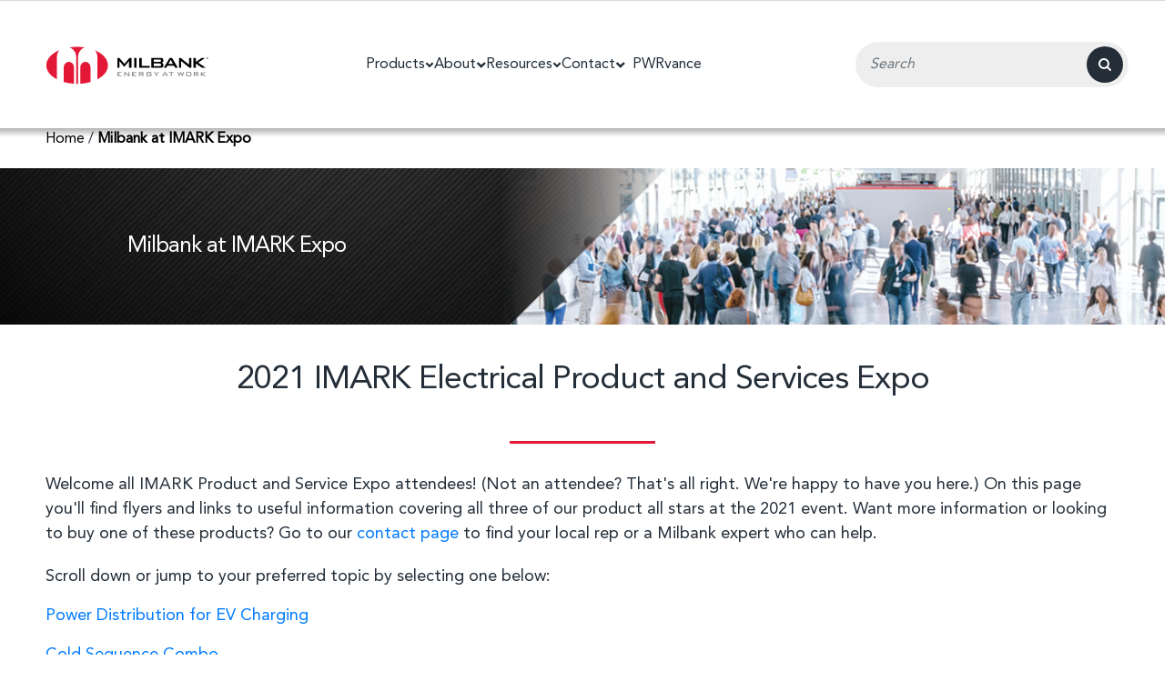

--- FILE ---
content_type: text/html; charset=utf-8
request_url: https://www.milbankworks.com/milbank-at-imark-expo
body_size: 12334
content:

<!DOCTYPE html>
<!--
  Build: 2025.10.24.52
  Source: master (539c7824)
-->

<html lang="en-US" xmlns="http://www.w3.org/1999/xhtml">
<head>
    <!-- Google Tag Manager -->
    <script>
        (function (w, d, s, l, i) {
            w[l] = w[l] || []; w[l].push({
                'gtm.start':
                    new Date().getTime(), event: 'gtm.js'
            }); var f = d.getElementsByTagName(s)[0],
                j = d.createElement(s), dl = l != 'dataLayer' ? '&l=' + l : ''; j.async = true; j.src =
                    'https://www.googletagmanager.com/gtm.js?id=' + i + dl; f.parentNode.insertBefore(j, f);
        })(window, document, 'script', 'dataLayer', 'GTM-WR4Q7FF');</script>
    <!-- End Google Tag Manager -->
    <meta charset="UTF-8" />
    <meta content="width=device-width, initial-scale=1" name="viewport">
    <meta http-equiv="X-UA-Compatible" content="IE=edge,chrome=1">
    
    <title>Milbank - Milbank Product Offerings at the IMARK Expo</title>
    <meta name="description" content="Learn more about how Milbank can help with EV charging, cold sequence applications and products that meet NEC 2020 updates." />
    <link rel="canonical" href="https://www.milbankworks.com/milbank-at-imark-expo" />
    <link rel="icon" type="image/x-icon" href="/favicon.ico">
    

    
    <script src="/bundles/jquery?v=N2YlHnRI7it2_JoqUZTYWxPtx-s61zIGkk78Q0eabPM1"></script>

    <link href="/Content/Styles/dist/main.min.css?token=b8fadfa7c4b83106519941e02648337a" rel="stylesheet">
    <script src="/Scripts/dist/vendor.min.js?token=7757e9c7d9250e1f4dd43c23fe1046f1"></script>
    <script src="/Scripts/dist/index.min.js?token=d3a74b7e270ee18ef7dab5af76cce185"></script>
    <script src="//fast.wistia.com/assets/external/E-v1.js" async></script>


    <script type='text/javascript'>
        var appInsights=window.appInsights||function(config){
            function s(config){t[config]=function(){var i=arguments;t.queue.push(function(){t[config].apply(t,i)})}}var t={config:config},r=document,f=window,e="script",o=r.createElement(e),i,u;for(o.src=config.url||"//az416426.vo.msecnd.net/scripts/a/ai.0.js",r.getElementsByTagName(e)[0].parentNode.appendChild(o),t.cookie=r.cookie,t.queue=[],i=["Event","Exception","Metric","PageView","Trace"];i.length;)s("track"+i.pop());return config.disableExceptionTracking||(i="onerror",s("_"+i),u=f[i],f[i]=function(config,r,f,e,o){var s=u&&u(config,r,f,e,o);return s!==!0&&t["_"+i](config,r,f,e,o),s}),t
        }({
            instrumentationKey:'648a1f16-2de9-414d-80a3-a8c93eb4bbb3'
        });

        window.appInsights=appInsights;

        // version telemetry initializer
        function versionTelemetryInitializer(envelope) {
            appInsights.context.application.ver = '2025.10.24.52';
        }

        // Add telemetry initializers
        appInsights.queue.push(versionTelemetryInitializer);

        appInsights.trackPageView();
    </script>


    <!--Meta Tags for OpenGraph-->
    <meta property="og:title" content="Milbank - Milbank Product Offerings at the IMARK Expo" />
    <meta property="og:type" content="website" />
    <meta property="og:url" content="https://www.milbankworks.com/milbank-at-imark-expo" />
    <meta property="og:image" content="https://www.milbankworks.com:443/getmedia/cf0ffc1d-4442-4fd3-a7c6-40fc91757483/MILBANK_M_logo.png" />
    <!--End Meta Tags-->
</head>

<body class="">
    <!-- Google Tag Manager (noscript) -->
    <noscript> <iframe src="https://www.googletagmanager.com/ns.html?id=GTM-WR4Q7FF" height="0" width="0" style="display:none;visibility:hidden"></iframe></noscript>
    <!-- End Google Tag Manager (noscript) -->
    <!-- Header -->
    <header class="milbank-header d-flex w-100 align-items-center flex-column">


        <!-- Alert banners -->
<nav class="alert-banner justify-content-lg-center">
</nav>

        <nav class="navbar-expand-lg">
            <!-- Menu -->

    <!-- Milbank Logo -->
    <a data-gtm-category="Header" data-gtm-action="logo click" data-gtm-label="Logo" href="/">
        <svg data-gtm-category="Header" data-gtm-action="logo click" data-gtm-label="Logo" id="milbankLogo" viewBox="55 8 320 110" xmlns="http://www.w3.org/2000/svg" xmlns:xlink="http://www.w3.org/1999/xlink">
            <path data-gtm-category="Header" data-gtm-action="logo click" data-gtm-label="Logo" class="svg-red" d="M110.5 68.2c0-5.8-4.4-10.4-9.9-10.4s-9.9 4.7-9.9 10.4v28.9c6.1 1.8 12.7 2.9 19.7 3.4V68.2zM123.1 68.2v32.2c7-.4 13.7-1.6 19.7-3.4V68.2c0-5.8-4.4-10.4-9.9-10.4-5.4 0-9.8 4.7-9.8 10.4zM77.2 91.7V48.4c0-5.1 1.9-9.8 4.9-13.4-15.4 6.5-25.5 17.3-25.5 29.5 0 10.9 8 20.6 20.6 27.2z"></path>
            <path data-gtm-category="Header" data-gtm-action="logo click" data-gtm-label="Logo" class="svg-red" d="M115 48.4v52.2h3.6V48.4c0-8.8 5.4-16.2 12.8-18.9-4.7-.7-9.6-1.1-14.6-1.1s-9.9.4-14.6 1.1c7.4 2.7 12.8 10.2 12.8 18.9zM151.5 35.1c3 3.5 4.9 8.2 4.9 13.4v43.3C169 85.2 177 75.5 177 64.6c-.1-12.2-10.1-23-25.5-29.5z"></path>
            <path data-gtm-category="Header" data-gtm-action="logo click" data-gtm-label="Logo" class="svg-transparent" d="M351.7 80.8v-1.5c0-.1-.1-.2-.2-.2h-5V81h5c.1 0 .2-.1.2-.2zM244.8 80.8v-1.5c0-.1-.1-.2-.2-.2h-5V81h5c.1 0 .2-.1.2-.2z"></path>
            <path data-gtm-category="Header" data-gtm-action="logo click" data-gtm-label="Logo" class="svg-transparent" d="M331.5 79.1h6.5v5h-6.5zM286.4 82.4h4.3l-2.2-3.2z"></path>
            <path data-gtm-category="Header" data-gtm-action="logo click" data-gtm-label="Logo" class="svg-grey" d="M245.2 82.4c.8 0 1.3-.5 1.3-1.2V79c0-.7-.6-1.2-1.3-1.2h-7.5v7.7h1.8v-3.1h1.6l3.8 3.1h2.4l-3.8-3.1h1.7zm-5.7-1.4v-1.9h5c.1 0 .2.1.2.2v1.5c0 .1-.1.2-.2.2h-5zM195.3 85.5h8.3v-1.4h-6.5v-1.8h3.5V81h-3.5v-1.9h6.5v-1.3h-8.3zM271.7 80.8l-3-3h-2.3l4.3 4.1v3.6h1.8v-3.6l4.2-4.1h-2.2zM224.1 85.5h8.3v-1.4h-6.5v-1.8h3.6V81h-3.6v-1.9h6.5v-1.3h-8.3zM260.9 77.8h-7.4c-.7 0-1.3.6-1.3 1.2v5.3c0 .7.6 1.2 1.3 1.2h7.4c.7 0 1.3-.5 1.3-1.2V81h-5v1.4h3.3v1.8H254v-5h6.5v.6l1.8-.3V79c0-.6-.7-1.2-1.4-1.2zM217.2 83.5l-6.5-5.7h-1.8v7.7h1.8v-5.7l6.5 5.7h1.8v-7.7h-1.8zM338.5 77.8h-7.4c-.7 0-1.4.5-1.4 1.2v5.3c0 .7.6 1.2 1.4 1.2h7.4c.7 0 1.3-.5 1.3-1.2V79c0-.7-.6-1.2-1.3-1.2zm-.5 6.3h-6.5v-5h6.5v5zM322.3 82.8l-2.3-5h-1.5l-2.3 5-1.6-5h-1.9l2.9 7.7h1l2.6-5.8 2.6 5.8h1.1l2.9-7.7h-1.9zM287.7 77.8l-5.2 7.7h1.8l1.3-2h5.9l1.3 2h1.8l-5.2-7.7h-1.7zm-1.3 4.6l2.1-3.2 2.1 3.2h-4.2zM365.1 77.8l-4.9 3.2v-3.2h-1.8v7.7h1.8v-3.2l4.9 3.2h3.1l-6.4-3.9 6.4-3.8zM352.1 82.4c.8 0 1.3-.5 1.3-1.2V79c0-.7-.6-1.2-1.3-1.2h-7.5v7.7h1.8v-3.1h1.6l3.8 3.1h2.4l-3.8-3.1h1.7zm-5.7-1.4v-1.9h5c.1 0 .2.1.2.2v1.5c0 .1-.1.2-.2.2h-5zM296.1 79.1h3.7v6.4h1.7v-6.4h3.7v-1.3h-9.1z"></path>
            <path data-gtm-category="Header" data-gtm-action="logo click" data-gtm-label="Logo" class="svg-transparent" d="M280 57.5c.3-.2.5-.6.5-1v-1.8c0-.4-.2-.8-.5-1.1-.3-.2-.9-.3-1.8-.3h-11.5v4.6h11.5c.8-.1 1.5-.2 1.8-.4zM295.1 61.7h8.9l-4.3-7.9zM278.2 61h-11.5v4.9h11.5c1 0 1.6-.1 2-.4.3-.3.5-.7.5-1.3v-1.5c0-.6-.2-1-.5-1.3-.4-.3-1-.4-2-.4zM371.9 49.2c-.2-.2-.4-.3-.6-.4-.2-.1-.4-.1-.7-.1-.2 0-.5 0-.7.1-.2.1-.4.2-.5.4-.2.2-.3.4-.4.6-.1.2-.1.4-.1.7 0 .2 0 .5.1.7.1.2.2.4.4.6.2.2.4.3.6.4.2.1.4.1.7.1.2 0 .4 0 .7-.1.2-.1.4-.2.6-.4.2-.2.3-.3.4-.5.1-.2.1-.4.1-.7 0-.2 0-.5-.1-.7-.2-.3-.3-.5-.5-.7zm-.8 2.3l-.4-.9h-.3v.9h-.6v-2.3h.9c.3 0 .6.1.7.2.2.1.2.3.2.5s0 .3-.1.4c-.1.1-.2.2-.4.2l.5 1h-.5z"></path>
            <path data-gtm-category="Header" data-gtm-action="logo click" data-gtm-label="Logo" class="svg-transparent" d="M370.6 49.6h-.2v.7h.3c.2 0 .3 0 .4-.1.1-.1.1-.1.1-.2s0-.2-.1-.3c-.2-.1-.3-.1-.5-.1z"></path>
            <path data-gtm-category="Header" data-gtm-action="logo click" data-gtm-label="Logo" d="M371.6 50.3c.1-.1.1-.2.1-.4s-.1-.4-.2-.5c-.2-.1-.4-.2-.7-.2h-.9v2.3h.6v-.9h.3l.4.9h.6l-.5-1c.1 0 .2-.1.3-.2zm-.6-.1c-.1.1-.2.1-.4.1h-.3v-.7h.2c.2 0 .3 0 .4.1.1.1.1.1.1.3.2.1.1.1 0 .2z"></path>
            <path data-gtm-category="Header" data-gtm-action="logo click" data-gtm-label="Logo" d="M372.6 49.6c-.1-.2-.2-.5-.4-.7-.2-.2-.4-.4-.7-.5-.3-.1-.5-.2-.8-.2-.4 0-.7.1-1 .3-.3.2-.6.4-.7.7-.1.2-.2.3-.2.5-.1.2-.1.4-.1.6 0 .3.1.5.2.8.1.3.2.5.4.7.2.2.4.4.7.5.3.1.5.2.8.2.3 0 .5-.1.8-.2.3-.1.5-.3.7-.4.2-.2.3-.4.5-.7.1-.3.2-.5.2-.8-.2-.2-.3-.5-.4-.8zm-.3 1.5c-.1.2-.2.4-.4.5-.2.2-.4.3-.6.4-.2.1-.4.1-.7.1-.2 0-.4 0-.7-.1-.2-.1-.4-.2-.6-.4-.2-.2-.3-.3-.4-.6-.1-.2-.1-.4-.1-.7 0-.2 0-.5.1-.7.1-.2.2-.4.4-.6.2-.2.3-.3.5-.4.2-.1.4-.1.7-.1.2 0 .5 0 .7.1.2.1.4.2.6.4.2.2.3.4.4.6.1.2.1.4.1.7.1.4.1.6 0 .8zM209.2 61.7l-9.9-11.6h-3.9v19.3h3.9V56.5l-.1-1.1.5 1 .8 1 7.9 9.7h.9l7.9-9.7.5-.8.7-1.2-.1 1.2v12.8h4.5V50.1h-3.9zM228.2 50.1h4.7v19.3h-4.7zM238.3 50.1v19.3h20.1v-3.6h-15.3V50.1zM285.3 65.6v-2.5c0-1-.4-1.9-1.1-2.5-.6-.7-1.6-1.1-2.9-1.2 1.3-.2 2.2-.6 2.9-1.1.6-.5.9-1.2.9-2.1v-2.4c0-1.3-.4-2.3-1.2-2.9-.8-.6-2-.9-3.7-.9h-18.5v19.3h17.2c2.1 0 3.7-.3 4.8-.9 1.1-.6 1.6-1.5 1.6-2.8zm-18.6-12.4h11.5c.9 0 1.5.1 1.8.3.3.3.5.6.5 1.1v1.8c0 .5-.2.8-.5 1-.3.2-.9.3-1.8.3h-11.5v-4.5zm13.9 11c0 .6-.2 1.1-.5 1.3-.3.3-1 .4-2 .4h-11.5V61h11.5c1 0 1.6.1 2 .4.3.3.5.7.5 1.3v1.5zM302.1 50.1h-4.6L286 69.4h4.7l2.4-4.2H306l2.4 4.2h5.3l-11.6-19.3zm-7 11.6l4.5-7.9 4.4 7.9h-8.9zM320 58.9v-1.3l-.2-1.7.8.7.9.8 15 12h3.2V50.1h-4.2v11.2l.2 2.2-1.1-1-1.3-1.1L319 50.1h-3.2v19.3h4.2zM366.7 50.1h-6.8l-11.3 8v-8h-4.8v19.3h4.8v-8.5l12.2 8.5h7.6l-15.2-10.2z"></path>
        </svg>
    </a>

    <div class="collapse navbar-collapse" id="milbankMainNavigation">
        <ul class="navbar-nav justify-content-center">
            <li class="navbar-nav__close d-flex justify-content-end d-lg-none">
                <button class="btn btn--close btn--custom" id="mobileMenuClose" type="button">
                    <span>+</span>
                </button>
            </li>

                    <li class="nav-item dropdown d-flex justify-content-between align-items-center flex-wrap" label-text="Products">
                        <a id="Products" data-gtm-category="Header" data-gtm-action="menu item click"
                           class="" href="/products" aria-expanded="false" role="button" label-text="Products">
                            <div class="d-flex align-items-center">
                                <span class="pb-0" data-gtm-category="Header" data-gtm-action="menu item click" data-gtm-label="Products">
                                    Products
                                </span>
                                <span class="arrow arrow-down"></span>
                                <span class="arrow arrow-up"></span>
                            </div>
                        </a>
                        <div class="d-lg-none" aria-controls="Products-menu" aria-expanded="false" data-toggle="collapse" href="#Products-menu" role="button">
                            <span class="plus"></span>
                            <span class="minus"></span>
                        </div>

                        <!-- Dropdown -->
                        <div class="dropdown-menu" aria-labelledby="Products" id="Products-menu">

                            
                                                            <div class="menu-items">
                                    <div class="dropdown-subheading">
                                        <span class="subheading-title">Metering &amp; Enclosures</span>

                                            <a data-gtm-category="Header" data-gtm-action="menu item click"
                                               data-gtm-label="Enclosures"
                                               class="dropdown-item "
                                               href="https://www.milbankworks.com/products/enclosures" target="">
                                                <span data-gtm-category="Header" data-gtm-action="menu item click" data-gtm-label="Enclosures">
                                                    Enclosures
                                                </span>
                                            </a>
                                            <a data-gtm-category="Header" data-gtm-action="menu item click"
                                               data-gtm-label="Metering "
                                               class="dropdown-item "
                                               href="https://www.milbankworks.com/products/metering" target="">
                                                <span data-gtm-category="Header" data-gtm-action="menu item click" data-gtm-label="Metering ">
                                                    Metering 
                                                </span>
                                            </a>
                                            <a data-gtm-category="Header" data-gtm-action="menu item click"
                                               data-gtm-label="RV/Mobile Home Pedestals"
                                               class="dropdown-item "
                                               href="https://www.milbankworks.com/products/rv-mobile-home-pedestals" target="">
                                                <span data-gtm-category="Header" data-gtm-action="menu item click" data-gtm-label="RV/Mobile Home Pedestals">
                                                    RV/Mobile Home Pedestals
                                                </span>
                                            </a>
                                    </div>
                                    <div class="dropdown-subheading">
                                        <span class="subheading-title">Power Distribution &amp; Controls</span>

                                            <a data-gtm-category="Header" data-gtm-action="menu item click"
                                               data-gtm-label="Milbank Express"
                                               class="dropdown-item "
                                               href="https://www.milbankworks.com/milbank-express" target="">
                                                <span data-gtm-category="Header" data-gtm-action="menu item click" data-gtm-label="Milbank Express">
                                                    Milbank Express
                                                </span>
                                            </a>
                                            <a data-gtm-category="Header" data-gtm-action="menu item click"
                                               data-gtm-label="Power Distribution &amp; Controls "
                                               class="dropdown-item "
                                               href="https://www.milbankworks.com/products/enclosed-controls-commercial-meter-pedestals" target="">
                                                <span data-gtm-category="Header" data-gtm-action="menu item click" data-gtm-label="Power Distribution &amp; Controls ">
                                                    Power Distribution &amp; Controls 
                                                </span>
                                            </a>
                                            <a data-gtm-category="Header" data-gtm-action="menu item click"
                                               data-gtm-label="PWRvance"
                                               class="dropdown-item "
                                               href="https://www.milbankworks.com/pwrvance" target="">
                                                <span data-gtm-category="Header" data-gtm-action="menu item click" data-gtm-label="PWRvance">
                                                    PWRvance
                                                </span>
                                            </a>
                                    </div>
                                </div>

                        </div>
                    </li>
                    <li class="nav-item dropdown d-flex justify-content-between align-items-center flex-wrap" label-text="About">
                        <a id="About" data-gtm-category="Header" data-gtm-action="menu item click"
                           class="" href="/about" aria-expanded="false" role="button" label-text="About">
                            <div class="d-flex align-items-center">
                                <span class="pb-0" data-gtm-category="Header" data-gtm-action="menu item click" data-gtm-label="About">
                                    About
                                </span>
                                <span class="arrow arrow-down"></span>
                                <span class="arrow arrow-up"></span>
                            </div>
                        </a>
                        <div class="d-lg-none" aria-controls="About-menu" aria-expanded="false" data-toggle="collapse" href="#About-menu" role="button">
                            <span class="plus"></span>
                            <span class="minus"></span>
                        </div>

                        <!-- Dropdown -->
                        <div class="dropdown-menu" aria-labelledby="About" id="About-menu">

                            
                                    <a data-gtm-category="Header" data-gtm-action="menu item click"
                                       data-gtm-label="Careers"
                                       class="dropdown-item "
                                       href="https://www.milbankworks.com/about/careers" target="">
                                        <span data-gtm-category="Header" data-gtm-action="menu item click" data-gtm-label="Careers">
                                            Careers
                                        </span>
                                    </a>
                                    <a data-gtm-category="Header" data-gtm-action="menu item click"
                                       data-gtm-label="Meet the Leadership Team"
                                       class="dropdown-item "
                                       href="/about/meet-the-leadership-team" target="">
                                        <span data-gtm-category="Header" data-gtm-action="menu item click" data-gtm-label="Meet the Leadership Team">
                                            Meet the Leadership Team
                                        </span>
                                    </a>
                                    <a data-gtm-category="Header" data-gtm-action="menu item click"
                                       data-gtm-label="Newsroom"
                                       class="dropdown-item "
                                       href="/about/newsroom" target="">
                                        <span data-gtm-category="Header" data-gtm-action="menu item click" data-gtm-label="Newsroom">
                                            Newsroom
                                        </span>
                                    </a>
                                    <a data-gtm-category="Header" data-gtm-action="menu item click"
                                       data-gtm-label="Events"
                                       class="dropdown-item "
                                       href="/about/events" target="">
                                        <span data-gtm-category="Header" data-gtm-action="menu item click" data-gtm-label="Events">
                                            Events
                                        </span>
                                    </a>
                                    <a data-gtm-category="Header" data-gtm-action="menu item click"
                                       data-gtm-label="Lean Enterprise"
                                       class="dropdown-item "
                                       href="/about/lean-enterprise" target="">
                                        <span data-gtm-category="Header" data-gtm-action="menu item click" data-gtm-label="Lean Enterprise">
                                            Lean Enterprise
                                        </span>
                                    </a>
                                    <a data-gtm-category="Header" data-gtm-action="menu item click"
                                       data-gtm-label="Employee Development"
                                       class="dropdown-item "
                                       href="/employee-development" target="">
                                        <span data-gtm-category="Header" data-gtm-action="menu item click" data-gtm-label="Employee Development">
                                            Employee Development
                                        </span>
                                    </a>
                                    <a data-gtm-category="Header" data-gtm-action="menu item click"
                                       data-gtm-label="About Us"
                                       class="dropdown-item "
                                       href="/about" target="">
                                        <span data-gtm-category="Header" data-gtm-action="menu item click" data-gtm-label="About Us">
                                            About Us
                                        </span>
                                    </a>
                            
                        </div>
                    </li>
                    <li class="nav-item dropdown d-flex justify-content-between align-items-center flex-wrap" label-text="Resources">
                        <a id="Resources" data-gtm-category="Header" data-gtm-action="menu item click"
                           class="" href="/resources" aria-expanded="false" role="button" label-text="Resources">
                            <div class="d-flex align-items-center">
                                <span class="pb-0" data-gtm-category="Header" data-gtm-action="menu item click" data-gtm-label="Resources">
                                    Resources
                                </span>
                                <span class="arrow arrow-down"></span>
                                <span class="arrow arrow-up"></span>
                            </div>
                        </a>
                        <div class="d-lg-none" aria-controls="Resources-menu" aria-expanded="false" data-toggle="collapse" href="#Resources-menu" role="button">
                            <span class="plus"></span>
                            <span class="minus"></span>
                        </div>

                        <!-- Dropdown -->
                        <div class="dropdown-menu" aria-labelledby="Resources" id="Resources-menu">

                            
                                    <a data-gtm-category="Header" data-gtm-action="menu item click"
                                       data-gtm-label="Catalogs"
                                       class="dropdown-item "
                                       href="/resources/catalogs" target="">
                                        <span data-gtm-category="Header" data-gtm-action="menu item click" data-gtm-label="Catalogs">
                                            Catalogs
                                        </span>
                                    </a>
                                    <a data-gtm-category="Header" data-gtm-action="menu item click"
                                       data-gtm-label="Marketplace"
                                       class="dropdown-item "
                                       href="https://www.mmipromo.com/milbankworks/" target="_blank">
                                        <span data-gtm-category="Header" data-gtm-action="menu item click" data-gtm-label="Marketplace">
                                            Marketplace
                                        </span>
                                    </a>
                                    <a data-gtm-category="Header" data-gtm-action="menu item click"
                                       data-gtm-label="Milbank eInstitute"
                                       class="dropdown-item "
                                       href="https://go.bluevolt.com/milbank/cobrandtemplate/home.aspx?brand=milbank" target="_blank">
                                        <span data-gtm-category="Header" data-gtm-action="menu item click" data-gtm-label="Milbank eInstitute">
                                            Milbank eInstitute
                                        </span>
                                    </a>
                                    <a data-gtm-category="Header" data-gtm-action="menu item click"
                                       data-gtm-label="Pay by Credit Card"
                                       class="dropdown-item "
                                       href="https://forms.milbankworks.cyolo.io/forms/pay-by-credit-card.aspx" target="_blank">
                                        <span data-gtm-category="Header" data-gtm-action="menu item click" data-gtm-label="Pay by Credit Card">
                                            Pay by Credit Card
                                        </span>
                                    </a>
                                    <a data-gtm-category="Header" data-gtm-action="menu item click"
                                       data-gtm-label="CMP Quote Request"
                                       class="dropdown-item "
                                       href="https://forms.milbankworks.cyolo.io/forms/cmp-quote-request.aspx" target="_blank">
                                        <span data-gtm-category="Header" data-gtm-action="menu item click" data-gtm-label="CMP Quote Request">
                                            CMP Quote Request
                                        </span>
                                    </a>
                                    <a data-gtm-category="Header" data-gtm-action="menu item click"
                                       data-gtm-label="Net Pricing Request"
                                       class="dropdown-item "
                                       href="https://forms.milbankworks.cyolo.io/forms/net-pricing-request.aspx" target="_blank">
                                        <span data-gtm-category="Header" data-gtm-action="menu item click" data-gtm-label="Net Pricing Request">
                                            Net Pricing Request
                                        </span>
                                    </a>
                                    <a data-gtm-category="Header" data-gtm-action="menu item click"
                                       data-gtm-label="Product Warranty Registration"
                                       class="dropdown-item "
                                       href="https://forms.milbankworks.cyolo.io/forms/product-warranty-registration.aspx" target="_blank">
                                        <span data-gtm-category="Header" data-gtm-action="menu item click" data-gtm-label="Product Warranty Registration">
                                            Product Warranty Registration
                                        </span>
                                    </a>
                                    <a data-gtm-category="Header" data-gtm-action="menu item click"
                                       data-gtm-label="Patented Products"
                                       class="dropdown-item "
                                       href="https://www.milbankworks.com/patents" target="">
                                        <span data-gtm-category="Header" data-gtm-action="menu item click" data-gtm-label="Patented Products">
                                            Patented Products
                                        </span>
                                    </a>
                                    <a data-gtm-category="Header" data-gtm-action="menu item click"
                                       data-gtm-label="Policies, Terms &amp; Conditions"
                                       class="dropdown-item "
                                       href="/resources" target="_blank">
                                        <span data-gtm-category="Header" data-gtm-action="menu item click" data-gtm-label="Policies, Terms &amp; Conditions">
                                            Policies, Terms &amp; Conditions
                                        </span>
                                    </a>
                            
                        </div>
                    </li>
                    <li class="nav-item dropdown d-flex justify-content-between align-items-center flex-wrap" label-text="Contact">
                        <a id="Contact" data-gtm-category="Header" data-gtm-action="menu item click"
                           class="" href="/contact" aria-expanded="false" role="button" label-text="Contact">
                            <div class="d-flex align-items-center">
                                <span class="pb-0" data-gtm-category="Header" data-gtm-action="menu item click" data-gtm-label="Contact">
                                    Contact
                                </span>
                                <span class="arrow arrow-down"></span>
                                <span class="arrow arrow-up"></span>
                            </div>
                        </a>
                        <div class="d-lg-none" aria-controls="Contact-menu" aria-expanded="false" data-toggle="collapse" href="#Contact-menu" role="button">
                            <span class="plus"></span>
                            <span class="minus"></span>
                        </div>

                        <!-- Dropdown -->
                        <div class="dropdown-menu" aria-labelledby="Contact" id="Contact-menu">

                            
                                    <a data-gtm-category="Header" data-gtm-action="menu item click"
                                       data-gtm-label="Find a Rep"
                                       class="dropdown-item "
                                       href="/contact#find-rep" target="">
                                        <span data-gtm-category="Header" data-gtm-action="menu item click" data-gtm-label="Find a Rep">
                                            Find a Rep
                                        </span>
                                    </a>
                                    <a data-gtm-category="Header" data-gtm-action="menu item click"
                                       data-gtm-label="Locations"
                                       class="dropdown-item "
                                       href="/contact#milbank-locations" target="">
                                        <span data-gtm-category="Header" data-gtm-action="menu item click" data-gtm-label="Locations">
                                            Locations
                                        </span>
                                    </a>
                            
                        </div>
                    </li>
                    <li label-text="PWRvance">
                        <a class="nav-link" href="/pwrvance" target=""
                           data-gtm-category="Header" data-gtm-action="menu item click"
                           data-gtm-label="PWRvance" label-text="PWRvance">
                            <span data-gtm-category="Header" data-gtm-action="menu item click" data-gtm-label="PWRvance">
                                PWRvance
                            </span>
                        </a>
                    </li>

        </ul>

    </div>




    <!-- Search Button -->
    <button class="btn btn--custom btn--search" id="headerSearch" type="button"></button>
    <!-- Search Container -->
    <div id="headerSearchContainer" class="d-flex align-items-center">
        <form action="/search" class="nt-form w-100" method="get">
            <label class="sr-only" for="#headerSearchInput">
                Search Input Field
            </label>
            <input aria-label="Search Input Field" class="form-control search--alt h-100 border-0" id="#headerSearchInput" autocomplete="off" name="keyword" placeholder="Search" type="search" required />
            <button aria-label="Search" type="submit" class="btn-primary-search position-absolute border-0"></button>
        </form>
        <button class="btn btn-sm btn--close" id="headerSearchClose" type="button">
            <span>+</span>
        </button>
    </div>
    <button class="btn btn--custom btn--menu" id="mobileMenuToggle" type="button"></button>


        </nav>
        <!-- Mobile Overlay -->
        <div class="milbank-overlay"></div>
    </header>
    <main>
        <!-- Breadcrumbs -->

    <div class="breadcrumbs">
            <a href="/"><span class="breadcrumb-item">Home</span></a> /            <a href=""><span class="breadcrumb-item last">Milbank at IMARK Expo</span></a>     </div>

        
<section class="container-fluid nt-section">
    <div class="row">
        <div class="col-12">
            <div class="home-banner home-banner--image-banner min-height object-fit" style="padding:">
    <h1 class="h3">
        Milbank at IMARK Expo
    </h1>
    <picture class="object-fit__target">
        <source media="(min-width: 768px)" srcset="/getmedia/667e3487-1398-450a-b333-b11db8f146e6/Milbank-Events.jpg">
        <img srcset="/getmedia/667e3487-1398-450a-b333-b11db8f146e6/Milbank-Events.jpg" />
    </picture>
</div>

        </div>
    </div>
</section>


<section class="container">
    <div class="row">
        

        <div>
            <section class="container nt-section">
    <div class="row">
        <div class="col-12">
            
    <div class="heading-text" style="padding:">
<H2><p>2021 IMARK Electrical Product and Services Expo</p></H2>
            <div>
                <p>Welcome all IMARK Product and Service Expo attendees! (Not an attendee? That's all right. We're happy to have you here.) On this page you'll find flyers and links to useful information covering all three of our product all stars at the 2021 event. Want more information or looking to buy one of these products? Go to our <a href="../../../../../../../../../../../../../../../../contact">contact page</a> to find your local rep or a Milbank expert who can help.</p>
            </div>
    </div>

        <div class="rich-text " style="padding:">
            <p><a name="evcharging"></a></p>
        </div>

        <div class="rich-text " style="padding:">
            <p>Scroll down or jump to your preferred topic by selecting one below:</p>
<p><a href="#evcharging">Power Distribution for EV Charging</a></p>
<p><a href="#coldsequence">Cold Sequence Combo</a></p>
<p><a href="#nec2020">NEC 2020 Updates</a></p>
        </div>

        </div>
    </div>
</section>
<section class="container nt-section">
    <div class="row">
        <div class="col-md-6">
            
        <div class="rich-text " style="padding:10px 0 0 0">
            <h4>EV Charging</h4>
<p>Electric vehicle adoption is becoming more widespread across the United States and many cities are taking steps to help support this growing demand. Help build the infrastructure communities need to eliminate that problem of driving EVs out of town.</p>
<p>Check these out:</p>
<p><a href="../../../../../../../../../../../../../../../../evcharging">Webpage - Create a customized solution for EV charging</a></p>
<p><a href="../../../../../../../../../../../../../../../../getmedia/ffe71886-e931-4e95-acff-828a511fe652/Milbank_Evergy-Case-Study.pdf" target="_blank" rel="noopener">Flyer - Case study: Milbank helps build charging network in KC</a></p>
<p><a href="../../../../../../../../../../../../../../../../getmedia/e2c195f6-e98f-4960-a176-828a353347fb/Milbank-Enclosed-Controls_EV-Charging.pdf" target="_blank" rel="noopener">Flyer - Pedestal capabilities for EV charging</a></p>
<p><a href="../../../../../../../../../../../../../../../../getmedia/bcdeec34-175c-45ec-853c-5cecc9118580/Milbank-Enclosed-Controls_EV-Charging_Advanced.pdf" target="_blank" rel="noopener">Flyer - A more advanced look at EV charging capabilities</a></p>
        </div>

        <div class="rich-text " style="padding:">
            <p><a name="coldsequence"></a></p>
        </div>

        </div>
        <div class="col-md-6">
            

        <picture class="image-widget image-widget--center  image-widget--full">
            <image src="/getmedia/3881b79f-53b0-41e9-ba4e-10c4ba0e4176/24inches-r-size-dualexposedmeter-evcharging-1-edited2.jpg" alt="A green Milbank enclosed control provides power distribution for a nearby EV charger." style="padding:10px 0 0 0" />
        </picture>

        </div>
    </div>
</section>
<section class="container nt-section">
    <div class="row">
        <div class="col-md-6">
            

        <picture class="image-widget image-widget--center  image-widget--full">
            <image src="/getmedia/ca3f2cc0-55b4-4d4a-be0c-ec9ff78d55a4/cold-sequence-knife-switch-web.png" alt="Renderings of Milbank fused and non-fused cold sequence combos." style="padding:30px 0 0 0" />
        </picture>

        <div class="rich-text " style="padding:">
            <p style="text-align: center;">U6550: Non-Fused&nbsp; &nbsp; &nbsp; &nbsp; &nbsp; &nbsp; &nbsp; &nbsp; &nbsp; &nbsp; &nbsp; &nbsp; &nbsp;U6552: Fused</p>
        </div>

        </div>
        <div class="col-md-6">
            
        <div class="rich-text " style="padding:30px 0 0 0">
            <h4>Cold Sequence Combos</h4>
<p>Cold sequence disconnects cut power ahead of the meter so that the electrical parts within the meter are deenergized and safe to work on. Milbank's latest cold sequence offerings put the disconnect and meter inside one enclosure, cutting down on installation time and taking up less space. Both fused and non-fused options available.</p>
<p><a name="nec2020"></a></p>
<p>Check these out:</p>
<p><a href="../../../../../../../../../../../../../../../../getmedia/ead096c3-2619-4048-a719-798bed663433/Cold-Sequence-Knife-Switch-Fused_v6.pdf" target="_blank" rel="noopener">Flyer - Fused cold sequence combos</a></p>
<p><a href="../../../../../../../../../../../../../../../../getmedia/fa411013-c606-4c3a-969a-e17e9da47be4/Cold-Sequence-Knife-Switch_v4.pdf" target="_blank" rel="noopener">Flyer - Non-fused cold sequence combos</a></p>
        </div>

        </div>
    </div>
</section>
<section class="container nt-section">
    <div class="row">
        <div class="col-md-6">
            
        <div class="rich-text " style="padding:30px 0 0 0">
            <h4>NEC 2020 Updates</h4>
<p>The latest National Electrical Code update effected several Milbank products. We have updated our product offerings to meet updates for sections 230.85(1), 230.62 and 230.71. See what these code changes call for and what Milbank has done to meet them.</p>
<p>Check these out:</p>
<p><a href="../../../../../../../../../../../../../../../../products/metering/milbank-addresses-applicable-nec-2020-requirements">Webpage - Milbank meets NEC 2020 update requirements</a></p>
<p><a href="../../../../../../../../../../../../../../../../products/metering/meter-mains-compliant-with-nec-2020">Webpage - Milbank meter mains meet NEC 2020 updates</a></p>
<p><a href="../../../../../../../../../../../../../../../../u5168">Webpage - Milbank U5168-style meter mains</a></p>
<p><a href="../../../../../../../../../../../../../../../../getmedia/be6cddd0-e652-4a66-9f64-d3569ab1b533/Milbank_Meter-Mains-Compliant-with-NEC2020.pdf" target="_blank" rel="noopener">Flyer - Meter mains compliant with NEC 2020</a></p>
<p><a href="../../../../../../../../../../../../../../../../getmedia/3893de34-a0ed-440c-9447-cf880608e254/Milbank_Meter-Main-with-Emergency-Disconnect_U5168.pdf" target="_blank" rel="noopener">Flyer - Information on the U5168-style meter mains</a></p>
        </div>

        </div>
        <div class="nt-col nt-col--30">
            

        <picture class="image-widget image-widget--center  ">
            <image src="/getmedia/0376076e-8cc7-467d-b068-371a3ec07592/u5168-web.jpg" alt="Rendering of a U5168 meter main updated with bushing to meet NEC 2020 requirements." style="padding:30px 0 0 0" />
        </picture>

        <div class="rich-text " style="padding:">
            <p style="text-align: center;">U5168</p>
        </div>

        </div>
        <div class="nt-col nt-col--20">
            

        <picture class="image-widget image-widget--center  ">
            <image src="/getmedia/9f864db4-236d-47eb-8038-15645f79c887/u6281-web.jpg" alt="Rendering of a U6281 meter main updated with bushing to meet NEC 2020 requirements." style="padding:30px 0 0 0" />
        </picture>

        <div class="rich-text " style="padding:">
            <p style="text-align: center;">U6281</p>
        </div>

        </div>
    </div>
</section>

        </div>
    </div>
</section>

    </main>

    <!-- Footer -->
    <footer class="milbank-footer">

        <!-- Menu -->
    <div class="d-flex flex-column flex-lg-row justify-content-center align-items-center">
        <a href="/sign-up-for-product-updates" class="btn btn--rounded btn--rounded-base">Join our mailing list</a>

        <!-- Social Icons -->
        <div class="d-lg-inline-block">
<div class="milbank-footer__social">
    <a aria-label="Milbank Facebook" class="btn btn--social btn--social-facebook" href="https://www.facebook.com/milbankworks/?ref=br_rs" role="button" target="_blank" data-gtm-category="Footer" data-gtm-action="social share click" data-gtm-label="Facebook"></a>
  <a aria-label="Milbank Instagram" class="btn btn--social btn--social-instagram" href="https://www.instagram.com/milbankworks/?hl=en" role="button" target="_blank" data-gtm-category="Footer" data-gtm-action="social share click" data-gtm-label="Instagram"></a>
    <a aria-label="Milbank LinkedIn" class="btn btn--social btn--social-linkedin" href="https://www.linkedin.com/company/milbankworks" role="button" target="_blank" data-gtm-category="Footer" data-gtm-action="social share click" data-gtm-label="LinkedIn"></a>
    <a aria-label="Milbank Twitter" class="btn btn--social btn--social-twitter" href="https://twitter.com/milbankworks" role="button" target="_blank" data-gtm-category="Footer" data-gtm-action="social share click" data-gtm-label="Twitter"></a>
    <a aria-label="Milbank YouTube" class="btn btn--social btn--social-youtube" href="https://www.youtube.com/user/onemilbank" role="button" target="_blank" data-gtm-category="Footer" data-gtm-action="social share click" data-gtm-label="YouTube"></a>
</div>

        </div>
    </div>
    <div class="d-lg-flex w-100">
            <div class="milbank-footer__menu">
                <h2 class="d-flex align-items-center justify-content-between d-lg-block">
                    <a data-gtm-category="Footer" data-gtm-action="footer click" data-gtm-label="Products" href="/products" class="font-weight-normal">Products</a>
                    <div class="d-lg-none" aria-controls="products-footer" aria-expanded="false" data-toggle="collapse" href="#products-footer" role="button">
                        <span class="plus"></span>
                        <span class="minus"></span>
                    </div>
                </h2>
                <div class="collapse d-lg-block" id="products-footer">
                    <ul class="flex-column nav">
                            <li>
                                <a data-gtm-category="Footer" data-gtm-action="footer click" data-gtm-label="Metering" href="/products/metering" target="">
                                    Metering
                                </a>
                            </li>
                            <li>
                                <a data-gtm-category="Footer" data-gtm-action="footer click" data-gtm-label="Milbank Express" href="https://www.milbankworks.com/milbank-express" target="">
                                    Milbank Express
                                </a>
                            </li>
                            <li>
                                <a data-gtm-category="Footer" data-gtm-action="footer click" data-gtm-label="Power Distribution &amp; Controls" href="/products/enclosed-controls-commercial-meter-pedestals" target="">
                                    Power Distribution &amp; Controls
                                </a>
                            </li>
                            <li>
                                <a data-gtm-category="Footer" data-gtm-action="footer click" data-gtm-label="RV/Mobile Home Pedestals" href="/products/rv-mobile-home-pedestals" target="">
                                    RV/Mobile Home Pedestals
                                </a>
                            </li>
                            <li>
                                <a data-gtm-category="Footer" data-gtm-action="footer click" data-gtm-label="Enclosures" href="/products/enclosures" target="">
                                    Enclosures
                                </a>
                            </li>
                            <li>
                                <a data-gtm-category="Footer" data-gtm-action="footer click" data-gtm-label="PWRvance" href="https://www.milbankworks.com/pwrvance" target="">
                                    PWRvance
                                </a>
                            </li>
                    </ul>
                </div>
            </div>
            <div class="milbank-footer__menu">
                <h2 class="d-flex align-items-center justify-content-between d-lg-block">
                    <a data-gtm-category="Footer" data-gtm-action="footer click" data-gtm-label="About" href="/about" class="font-weight-normal">About</a>
                    <div class="d-lg-none" aria-controls="about-footer" aria-expanded="false" data-toggle="collapse" href="#about-footer" role="button">
                        <span class="plus"></span>
                        <span class="minus"></span>
                    </div>
                </h2>
                <div class="collapse d-lg-block" id="about-footer">
                    <ul class="flex-column nav">
                            <li>
                                <a data-gtm-category="Footer" data-gtm-action="footer click" data-gtm-label="Careers" href="/about/careers" target="">
                                    Careers
                                </a>
                            </li>
                            <li>
                                <a data-gtm-category="Footer" data-gtm-action="footer click" data-gtm-label="Meet the Leadership Team" href="/about/meet-the-leadership-team" target="">
                                    Meet the Leadership Team
                                </a>
                            </li>
                            <li>
                                <a data-gtm-category="Footer" data-gtm-action="footer click" data-gtm-label="Newsroom" href="/about/newsroom" target="">
                                    Newsroom
                                </a>
                            </li>
                            <li>
                                <a data-gtm-category="Footer" data-gtm-action="footer click" data-gtm-label="Events" href="/about/events" target="">
                                    Events
                                </a>
                            </li>
                            <li>
                                <a data-gtm-category="Footer" data-gtm-action="footer click" data-gtm-label="Lean Enterprise" href="/about/lean-enterprise" target="">
                                    Lean Enterprise
                                </a>
                            </li>
                            <li>
                                <a data-gtm-category="Footer" data-gtm-action="footer click" data-gtm-label="Employee Development" href="/employee-development" target="">
                                    Employee Development
                                </a>
                            </li>
                    </ul>
                </div>
            </div>
            <div class="milbank-footer__menu">
                <h2 class="d-flex align-items-center justify-content-between d-lg-block">
                    <a data-gtm-category="Footer" data-gtm-action="footer click" data-gtm-label="Resources" href="/resources" class="font-weight-normal">Resources</a>
                    <div class="d-lg-none" aria-controls="resources-footer" aria-expanded="false" data-toggle="collapse" href="#resources-footer" role="button">
                        <span class="plus"></span>
                        <span class="minus"></span>
                    </div>
                </h2>
                <div class="collapse d-lg-block" id="resources-footer">
                    <ul class="flex-column nav">
                            <li>
                                <a data-gtm-category="Footer" data-gtm-action="footer click" data-gtm-label="Catalogs" href="/resources/catalogs" target="">
                                    Catalogs
                                </a>
                            </li>
                            <li>
                                <a data-gtm-category="Footer" data-gtm-action="footer click" data-gtm-label="Marketplace" href="http://www.milbankmarketplace.com/" target="_blank">
                                    Marketplace
                                </a>
                            </li>
                            <li>
                                <a data-gtm-category="Footer" data-gtm-action="footer click" data-gtm-label="Milbank eInstitute" href="https://go.bluevolt.com/milbank/cobrandtemplate/home.aspx?brand=milbank" target="_blank">
                                    Milbank eInstitute
                                </a>
                            </li>
                            <li>
                                <a data-gtm-category="Footer" data-gtm-action="footer click" data-gtm-label="Pay by Credit Card" href="https://forms.milbankworks.cyolo.io/forms/pay-by-credit-card.aspx" target="_blank">
                                    Pay by Credit Card
                                </a>
                            </li>
                            <li>
                                <a data-gtm-category="Footer" data-gtm-action="footer click" data-gtm-label="Return Materials Authorization" href="https://forms.milbankworks.cyolo.io/forms/rma.aspx" target="_blank">
                                    Return Materials Authorization
                                </a>
                            </li>
                            <li>
                                <a data-gtm-category="Footer" data-gtm-action="footer click" data-gtm-label="CMP Quote Request" href="https://forms.milbankworks.cyolo.io/forms/cmp-quote-request.aspx" target="_blank">
                                    CMP Quote Request
                                </a>
                            </li>
                            <li>
                                <a data-gtm-category="Footer" data-gtm-action="footer click" data-gtm-label="Net Pricing Request" href="https://forms.milbankworks.cyolo.io/forms/net-pricing-request.aspx" target="_blank">
                                    Net Pricing Request
                                </a>
                            </li>
                            <li>
                                <a data-gtm-category="Footer" data-gtm-action="footer click" data-gtm-label="Milbank Website Terms &amp; Conditions" href="/getmedia/742e4627-b531-4a72-804e-1944da7b72ce/general-website-terms-and-conditions-10-23-25.pdf" target="_blank">
                                    Milbank Website Terms &amp; Conditions
                                </a>
                            </li>
                            <li>
                                <a data-gtm-category="Footer" data-gtm-action="footer click" data-gtm-label="Terms &amp; Conditions of Sale" href="/getmedia/98cbde66-5b8f-458c-a424-ae1d41bcf2df/terms-and-conditions-of-sale-10-23-25_1.pdf" target="_blank">
                                    Terms &amp; Conditions of Sale
                                </a>
                            </li>
                            <li>
                                <a data-gtm-category="Footer" data-gtm-action="footer click" data-gtm-label="Website Privacy Policy" href="/getmedia/ce06a38b-a164-49f6-a35b-a488c382de04/Website_Privacy_Policy2022-updated-Aug-2025-to-add-PWRvance-com.pdf" target="_blank">
                                    Website Privacy Policy
                                </a>
                            </li>
                    </ul>
                </div>
            </div>
            <div class="milbank-footer__menu">
                <h2 class="d-flex align-items-center justify-content-between d-lg-block">
                    <a data-gtm-category="Footer" data-gtm-action="footer click" data-gtm-label="Contact" href="/contact" class="font-weight-normal">Contact</a>
                    <div class="d-lg-none" aria-controls="contact-footer" aria-expanded="false" data-toggle="collapse" href="#contact-footer" role="button">
                        <span class="plus"></span>
                        <span class="minus"></span>
                    </div>
                </h2>
                <div class="collapse d-lg-block" id="contact-footer">
                    <ul class="flex-column nav">
                            <li>
                                <a data-gtm-category="Footer" data-gtm-action="footer click" data-gtm-label="Find a Rep" href="/contact#find-rep" target="">
                                    Find a Rep
                                </a>
                            </li>
                            <li>
                                <a data-gtm-category="Footer" data-gtm-action="footer click" data-gtm-label="Locations" href="/contact#milbank-locations" target="">
                                    Locations
                                </a>
                            </li>
                    </ul>
                </div>
            </div>
    </div>
    <div class="milbank-footer__copy d-flex flex-column flex-lg-row justify-content-center align-items-center">
        <div class="d-lg-flex text-center">
            <p>&copy; 2026 Milbank Manufacturing Company</p>
            <p>4801 Deramus, Kansas City, MO 64120</p>
                <a href="tel:877-483-5314">877-483-5314</a>
        </div>
        <div class="d-flex">
                <a href="/getmedia/50d09e6a-0743-47f0-87da-062f92ae3e4e/Milbank-Website-Terms-Conditions.pdf">Terms and Conditions</a>

                <a href="/getmedia/9f9c426f-3146-4a0e-85d9-c32e5b7758ff/website-privacy-policy-8-25.pdf">Privacy Policy</a>
        </div>
    </div>




       
    </footer>

    


    <!-- Start of HubSpot Embed Code -->
    <script type="text/javascript" id="hs-script-loader" async defer src="//js.hs-scripts.com/2257333.js"></script>
    <!-- End of HubSpot Embed Code -->
</body>
</html>


--- FILE ---
content_type: text/css
request_url: https://www.milbankworks.com/Content/Styles/dist/main.min.css?token=b8fadfa7c4b83106519941e02648337a
body_size: 250341
content:
@import url(https://fonts.googleapis.com/css?family=Source+Sans+Pro:300,300i,400,400i,600,600i,700,700i&display=swap);
:root{--blue:#007bff;--indigo:#6610f2;--purple:#6f42c1;--pink:#e83e8c;--red:#dc3545;--orange:#fd7e14;--yellow:#ffc107;--green:#28a745;--teal:#20c997;--cyan:#17a2b8;--white:#fff;--gray:#6c757d;--gray-dark:#343a40;--primary:#007bff;--secondary:#6c757d;--success:#28a745;--info:#17a2b8;--warning:#ffc107;--danger:#dc3545;--light:#f8f9fa;--dark:#343a40;--breakpoint-xs:0;--breakpoint-sm:576px;--breakpoint-md:768px;--breakpoint-lg:992px;--breakpoint-xl:1200px;--font-family-sans-serif:"Avenir",Arial,Helvetica,sans-serif;--font-family-monospace:SFMono-Regular,Menlo,Monaco,Consolas,"Liberation Mono","Courier New",monospace}*,:after,:before{box-sizing:border-box}html{font-family:sans-serif;line-height:1.15;-webkit-text-size-adjust:100%;-ms-text-size-adjust:100%;-ms-overflow-style:scrollbar;-webkit-tap-highlight-color:rgba(0,0,0,0)}article,aside,dialog,figcaption,figure,footer,header,hgroup,main,nav,section{display:block}body{margin:0;font-family:-apple-system,BlinkMacSystemFont,Segoe UI,Roboto,Helvetica Neue,Arial,sans-serif,Apple Color Emoji,Segoe UI Emoji,Segoe UI Symbol;font-size:1rem;font-weight:400;line-height:1.5;color:#212529;text-align:left;background-color:#fff}[tabindex="-1"]:focus{outline:0!important}hr{box-sizing:content-box;height:0;overflow:visible}h1,h2,h3,h4,h5,h6{margin-top:0;margin-bottom:.5rem}p{margin-top:0;margin-bottom:1rem}abbr[data-original-title],abbr[title]{text-decoration:underline;-webkit-text-decoration:underline dotted;text-decoration:underline dotted;cursor:help;border-bottom:0}address{font-style:normal;line-height:inherit}address,dl,ol,ul{margin-bottom:1rem}dl,ol,ul{margin-top:0}ol ol,ol ul,ul ol,ul ul{margin-bottom:0}dt{font-weight:700}dd{margin-bottom:.5rem;margin-left:0}blockquote{margin:0 0 1rem}dfn{font-style:italic}b,strong{font-weight:bolder}small{font-size:80%}sub,sup{position:relative;font-size:75%;line-height:0;vertical-align:baseline}sub{bottom:-.25em}sup{top:-.5em}a{color:#007bff;text-decoration:none;background-color:transparent;-webkit-text-decoration-skip:objects}a:hover{color:#0056b3;text-decoration:underline}a:not([href]):not([tabindex]),a:not([href]):not([tabindex]):focus,a:not([href]):not([tabindex]):hover{color:inherit;text-decoration:none}a:not([href]):not([tabindex]):focus{outline:0}code,kbd,pre,samp{font-family:monospace,monospace;font-size:1em}pre{margin-top:0;margin-bottom:1rem;overflow:auto;-ms-overflow-style:scrollbar}figure{margin:0 0 1rem}img{vertical-align:middle;border-style:none}svg:not(:root){overflow:hidden}table{border-collapse:collapse}caption{padding-top:.75rem;padding-bottom:.75rem;color:#6c757d;text-align:left;caption-side:bottom}th{text-align:inherit}label{display:inline-block;margin-bottom:.5rem}button{border-radius:0}button:focus{outline:1px dotted;outline:5px auto -webkit-focus-ring-color}button,input,optgroup,select,textarea{margin:0;font-family:inherit;font-size:inherit;line-height:inherit}button,input{overflow:visible}button,select{text-transform:none}[type=reset],[type=submit],button,html [type=button]{-webkit-appearance:button}[type=button]::-moz-focus-inner,[type=reset]::-moz-focus-inner,[type=submit]::-moz-focus-inner,button::-moz-focus-inner{padding:0;border-style:none}input[type=checkbox],input[type=radio]{box-sizing:border-box;padding:0}input[type=date],input[type=datetime-local],input[type=month],input[type=time]{-webkit-appearance:listbox}textarea{overflow:auto;resize:vertical}fieldset{min-width:0;padding:0;margin:0;border:0}legend{display:block;width:100%;max-width:100%;padding:0;margin-bottom:.5rem;font-size:1.5rem;line-height:inherit;color:inherit;white-space:normal}progress{vertical-align:baseline}[type=number]::-webkit-inner-spin-button,[type=number]::-webkit-outer-spin-button{height:auto}[type=search]{outline-offset:-2px;-webkit-appearance:none}[type=search]::-webkit-search-cancel-button,[type=search]::-webkit-search-decoration{-webkit-appearance:none}::-webkit-file-upload-button{font:inherit;-webkit-appearance:button}output{display:inline-block}summary{display:list-item;cursor:pointer}template{display:none}[hidden]{display:none!important}@font-face{font-family:Avenir;src:url([data-uri]);src:url([data-uri]?#iefix) format("embedded-opentype"),url([data-uri]) format("woff2"),url([data-uri]) format("woff"),url([data-uri]) format("truetype"),url([data-uri]#AvenirLTStd-Roman) format("svg")}a{transition:all .15s linear}a.col:hover,a:hover,a[class*=" col-"]:hover,a[class*=col-]:hover{text-decoration:none}a.icon-link{font-size:12px;line-height:16px;color:#e31837;display:flex;align-items:center}a.icon-link:before{content:"";margin-right:10px;background-size:cover;width:12px;height:12px}a.icon-link.email-icon:before{background-image:url(/Content/Images/email.svg)}a.icon-link.tel-icon:before{background-image:url(/Content/Images/phone.svg)}a.icon-link.map-icon:before{content:"";margin-right:10px;background-size:cover;background-image:url(/Content/Images/location.svg)}a.icon-link.external-link-icon:before{content:"";margin-right:10px;background-size:cover;background-image:url(/Content/Images/external-link.svg)}body{color:#232e39;font-family:Avenir,Arial,Helvetica,sans-serif!important}body.menu-open{overflow:hidden}body.menu-open .navbar-expand-lg{position:static}body.menu-open .milbank-overlay{display:block}body.menu-open--overlay .milbank-overlay{opacity:1;z-index:9}body.menu-open .btn--menu{background-image:url("[data-uri]")!important}.hidden-desktop{display:block}@media (min-width:992px){.hidden-desktop{display:none!important}}.hidden-mobile{display:block}@media (max-width:1199.98px){.hidden-mobile{display:none!important}}.img-fluid{height:auto;max-width:100%;width:auto}.milbank-overlay{background-color:rgba(0,0,0,.75);display:none;left:0;min-height:100vh;opacity:0;position:absolute;top:0;transition:all .15s linear;transition-property:opacity,z-index;width:100%;z-index:-1}@media (min-width:992px){.milbank-overlay{display:none!important}}.nt-loading{align-items:center;background-color:hsla(0,0%,100%,.75);display:flex;height:100vh;justify-content:center;left:0;max-width:100%;position:fixed;top:0;width:100%;z-index:9999}.nt-loading--search{align-items:flex-start!important;height:100%!important;position:absolute!important;z-index:99}.nt-loading--search>*{padding:16px 0}.object-fit{position:relative}.object-fit--ie{background-position:50%;background-repeat:no-repeat;background-size:cover}.object-fit--ie .object-fit__target{display:none}.object-fit--ie:not(.home-banner){background-origin:content-box}.object-fit__target{display:flex;left:0;position:absolute;height:100%;top:0;width:100%}.object-fit__target--relative{position:relative!important}.object-fit__target>img{height:auto;-o-object-fit:cover;object-fit:cover;-o-object-position:center center;object-position:center center;width:100%}.object-fit__target.video{position:absolute;-o-object-fit:cover;object-fit:cover;z-index:0;filter:brightness(30%)}.object-fit>:not(picture){position:relative;z-index:1}.video-wrapper{margin-bottom:20px;margin-top:40px;padding-bottom:56.25%;position:relative;height:0}.video-wrapper iframe{height:100%}.video-container,.video-wrapper iframe{left:0;position:absolute;top:0;width:100%}.video-container{z-index:-1;height:inherit;filter:brightness(75%)}.w-video-wrapper{background-color:#000!important}.contact-cards .slick-arrow,.slick-mobile-tabs .slick-arrow,.slick-mobile .slick-arrow{background-color:transparent;background-image:url(/Content/Images/carousel-arrow.svg);background-position:50%;background-repeat:no-repeat;background-size:contain;border:none;color:transparent;cursor:pointer;height:16px;width:16px;overflow:hidden;position:absolute;z-index:999;top:calc(50% - 32px);padding:0}@media (max-width:1199.98px){.contact-cards .slick-arrow,.slick-mobile-tabs .slick-arrow,.slick-mobile .slick-arrow{right:28px}}@media (max-width:1199.98px){.contact-cards .slick-arrow.slick-next,.slick-mobile-tabs .slick-arrow.slick-next,.slick-mobile .slick-arrow.slick-next{right:5px;transform:translateY(-50%)}}@media (max-width:1199.98px){.contact-cards .slick-arrow.slick-prev,.slick-mobile-tabs .slick-arrow.slick-prev,.slick-mobile .slick-arrow.slick-prev{left:5px;transform:translateY(-50%) rotate(180deg)}}.contact-cards .slick-dots,.slick-mobile-tabs .slick-dots,.slick-mobile .slick-dots{padding-left:0;margin-top:20px;text-align:center;width:100%}.contact-cards .slick-dots li,.slick-mobile-tabs .slick-dots li,.slick-mobile .slick-dots li{display:inline-block;position:relative}.contact-cards .slick-dots li:after,.slick-mobile-tabs .slick-dots li:after,.slick-mobile .slick-dots li:after{content:"";position:absolute;top:50%;left:50%;transform:translate(-50%,-50%);width:10px;height:10px;border-radius:50%;background-color:#d8d8d8}.contact-cards .slick-dots li button,.slick-mobile-tabs .slick-dots li button,.slick-mobile .slick-dots li button{opacity:0}.contact-cards .slick-dots li.slick-active:after,.slick-mobile-tabs .slick-dots li.slick-active:after,.slick-mobile .slick-dots li.slick-active:after{background-color:#e31837}.contact-cards.first-slide .slick-prev,.slick-mobile-tabs.first-slide .slick-prev,.slick-mobile.first-slide .slick-prev{pointer-events:none;transform:translateY(-50%) rotate(0deg);background-image:url(/Content/Images/carousel-arrow-gray.svg)}.contact-cards.last-slide .slick-next,.slick-mobile-tabs.last-slide .slick-next,.slick-mobile.last-slide .slick-next{pointer-events:none;transform:translateY(-50%) rotate(180deg);background-image:url(/Content/Images/carousel-arrow-gray.svg)}@media (max-width:1199.98px){.slick-mobile-tabs:after,.slick-mobile-tabs:before{content:"";position:absolute;top:calc(50% - 6px);transform:translateY(-50%);width:59px;height:45px;z-index:1;background:linear-gradient(270deg,#fff 45.31%,hsla(0,0%,100%,0))}}.slick-mobile-tabs:before{left:-10px;transform:translateY(-50%) rotate(180deg)}.slick-mobile-tabs:after{right:-10px}.slick-mobile-tabs .slick-track .slick-slide{margin-right:25px}.slick-mobile-tabs .slick-track .slick-slide .nav-item.nav-link{margin-bottom:0;margin-right:0;width:auto}.slick-mobile-tabs .slick-arrow{top:calc(50% - 5px)}.slick-mobile-tabs .slick-arrow.slick-prev{left:-4px}.slick-mobile-tabs .slick-arrow.slick-next{right:0}.slick-mobile-tabs.first-slide:before{content:none}.slick-mobile-tabs.first-slide .slick-arrow.slick-prev{display:none}.slick-mobile-tabs.last-slide:after{content:none}.slick-mobile-tabs.last-slide .slick-next{display:none}@media print{header.milbank-header{display:block!important;position:relative!important}.navbar-nav,footer.milbank-footer{display:none!important}}.milbank-footer{background-color:#eee;margin-top:40px}.milbank-footer__copy{font-size:12px;line-height:18px}@media (max-width:1199.98px){.milbank-footer__copy{height:160px;gap:20px}}@media (min-width:992px){.milbank-footer__copy{height:59px;gap:16px}}.milbank-footer__copy>div:first-child>p{margin:0}@media (min-width:992px){.milbank-footer__copy>div:first-child>p:first-child:after{content:" |"}}@media (min-width:992px){.milbank-footer__copy>div:first-child>p:nth-child(2):before{content:"\00a0"}}@media (min-width:992px){.milbank-footer__copy>div:first-child>p:nth-child(2):after{content:" |"}}@media (min-width:992px){.milbank-footer__copy>div:first-child>a:before{content:"\00a0"}}.milbank-footer__copy>div:last-child{gap:16px}.milbank-footer__copy>div:last-child>a{text-decoration:underline}.milbank-footer__menu{flex:0 0 100%;max-width:100%}@media (max-width:991.98px){.milbank-footer__menu{box-shadow:0 1px 0 0 #d8d8d8;padding:24px}}@media (min-width:992px){.milbank-footer__menu{flex:0 0 25%;max-width:25%}}@media (max-width:991.98px){.milbank-footer__menu:first-of-type{border-top:1px solid #d8d8d8}}.milbank-footer__menu .collapse.show ul>li>a{color:#e31837}.milbank-footer__menu .collapse.show ul>li>a:hover{font-weight:700}.milbank-footer__menu h2{font-size:20px;font-weight:600;margin-bottom:0;padding-bottom:0}@media (min-width:992px){.milbank-footer__menu h2{margin-bottom:20px}}.milbank-footer__menu h2>div[data-toggle=collapse][aria-expanded=false]>span:last-child,.milbank-footer__menu h2>div[data-toggle=collapse][aria-expanded=true]>span:first-child{display:none}.milbank-footer__menu h2>div[data-toggle=collapse]>span{cursor:pointer;display:block}.milbank-footer__menu h2>div[data-toggle=collapse]>span.plus{width:16px;height:16px;background-image:url("[data-uri]")}.milbank-footer__menu h2>div[data-toggle=collapse]>span.minus{width:16px;height:4px;background-image:url("[data-uri]")}.milbank-footer__menu h2>a{font-size:24px;line-height:33px}.milbank-footer__menu ul li{margin-bottom:23px}@media (min-width:992px){.milbank-footer__menu ul li{margin-bottom:10px}}@media (max-width:1199.98px){.milbank-footer__menu ul li:first-child{margin-top:24px}}@media (max-width:991.98px){.milbank-footer__menu ul li:last-child{margin-bottom:15px}}.milbank-footer__menu ul li a{font-size:16px;font-weight:500}@media (min-width:992px){.milbank-footer__menu ul li a{font-weight:400}}.milbank-footer__social{flex:0 0 auto;width:auto!important}.milbank-footer__social>a{margin-right:8px}.milbank-footer__social>a.btn--social-instagram{background-image:url([data-uri]);background-size:17px}.milbank-footer__social>a:last-of-type{margin-right:0}@media (max-width:1199.98px){.milbank-footer>div:first-child{height:210px;gap:30px}}@media (min-width:992px){.milbank-footer>div:first-child{gap:45px;height:130px;border-bottom:1px solid #d8d8d8}}@media (min-width:992px){.milbank-footer>div:nth-child(2){padding-top:53px;padding-bottom:60px;max-width:1200px;margin-left:auto;margin-right:auto;padding-left:20px}}@media (min-width:992px) and (max-width:1199.98px){.milbank-footer>div:nth-child(2){padding-left:21px}}@media (min-width:992px){.milbank-footer>div:last-child{border-top:1px solid #d8d8d8}}.milbank-footer>div:not(:last-child)>*{max-width:100%;width:auto!important}.milbank-footer a:not(.btn){color:#232e39;transition:color .15s linear;white-space:normal;word-break:break-word}.milbank-footer a:not(.btn):hover{color:#e31837;text-decoration:none}body.is-pwrvance .milbank-overlay{opacity:0;z-index:0}body.is-pwrvance .milbank-footer{background-color:#041627;margin-top:0}body.is-pwrvance .milbank-footer .d-lg-flex{display:flex;justify-content:space-between;align-items:flex-start;gap:102px;max-width:1300px;margin-inline:auto;padding:50px 20px;height:100%;border-bottom:none}@media (max-width:991.98px){body.is-pwrvance .milbank-footer .d-lg-flex{flex-direction:column;gap:5px;padding-bottom:0}}body.is-pwrvance .milbank-footer .d-lg-flex .image{flex:0 0 auto}@media (max-width:991.98px){body.is-pwrvance .milbank-footer .d-lg-flex .image{margin:auto;padding-bottom:30px;display:flex;justify-content:center}}body.is-pwrvance .milbank-footer .d-lg-flex .image svg{max-width:305px;height:auto}@media (max-width:991.98px){body.is-pwrvance .milbank-footer .d-lg-flex .image svg{max-width:200px}}body.is-pwrvance .milbank-footer .d-lg-flex .items{flex-grow:1;display:flex;justify-content:space-between;-moz-column-gap:32px;column-gap:32px;flex-wrap:wrap}@media (max-width:991.98px){body.is-pwrvance .milbank-footer .d-lg-flex .items{flex-direction:column;width:100%!important;text-align:center}}body.is-pwrvance .milbank-footer .d-lg-flex .items .milbank-footer__menu{flex:1 1 150px;max-width:100%;word-break:normal}@media (max-width:991.98px){body.is-pwrvance .milbank-footer .d-lg-flex .items .milbank-footer__menu{width:100%;border-top:none;max-width:none;box-shadow:none;padding:0}body.is-pwrvance .milbank-footer .d-lg-flex .items .milbank-footer__menu .collapse{display:block}}body.is-pwrvance .milbank-footer .d-lg-flex .items .milbank-footer__menu h2{margin-top:0}body.is-pwrvance .milbank-footer .d-lg-flex .items .milbank-footer__menu h2 a{color:#fff}body.is-pwrvance .milbank-footer .d-lg-flex .items .milbank-footer__menu ul{flex-direction:row!important;justify-content:space-around}@media (max-width:991.98px){body.is-pwrvance .milbank-footer .d-lg-flex .items .milbank-footer__menu ul{flex-direction:column!important}}body.is-pwrvance .milbank-footer .d-lg-flex .items .milbank-footer__menu ul li a{color:#fff;word-break:normal}body.is-pwrvance .milbank-footer .d-lg-flex .button{flex:0 0 auto;display:flex;align-items:flex-start}@media (max-width:991.98px){body.is-pwrvance .milbank-footer .d-lg-flex .button{margin:auto;padding:40px 20px 20px;justify-content:center}}body.is-pwrvance .milbank-footer .d-lg-flex .button a.btn{white-space:nowrap;font-size:24px;border-radius:8px!important;background-color:#041627;height:unset!important;padding:15px 42px!important}@media (max-width:991.98px){body.is-pwrvance .milbank-footer .d-lg-flex .button a.btn{font-size:16px}}body.is-pwrvance .milbank-footer .milbank-footer__copy{border-top:none;color:#fff;padding:0}body.is-pwrvance .milbank-footer .milbank-footer__copy .d-lg-flex{gap:10px;padding-top:25px;padding-bottom:22px}@media (max-width:991.98px){body.is-pwrvance .milbank-footer .milbank-footer__copy .d-lg-flex{display:inline-block}}@media (max-width:991.98px){body.is-pwrvance .milbank-footer .milbank-footer__copy p{margin-bottom:10px}}body.is-pwrvance .milbank-footer .milbank-footer__copy a{color:#fff}#headerSearchContainer{height:100%;overflow:hidden}@media (max-width:991.98px){#headerSearchContainer{box-shadow:0 2px 4px -2px;padding-left:20px;padding-right:20px;position:absolute;top:0;right:-10px;transition:all .15s linear;transition-property:top;width:calc(100% + 20px);z-index:-1}}@media (max-width:1199.98px){#headerSearchContainer{background-color:#fff;padding-right:21px}}@media (min-width:992px){#headerSearchContainer{max-width:300px;width:100%}}#headerSearchContainer.open{top:100%}@media (min-width:992px){#headerSearchContainer.open{top:0}}@media (max-width:1199.98px){#headerSearchContainer:not(.open){padding-left:10px}}#headerSearchContainer>button{color:#232e39;font-size:56px;font-weight:300}@media (max-width:991.98px){#headerSearchContainer>button{flex:0 0 15%;max-width:15%;width:100%}}@media (min-width:992px){#headerSearchContainer>button{display:none}}#headerSearchContainer>button:focus{box-shadow:none}#headerSearchContainer>button:hover{color:#5c5f61}#headerSearchContainer>form{flex:0 0 auto;max-width:100%;width:100%;height:50px}@media (max-width:991.98px){#headerSearchContainer>form{flex:0 0 85%;max-width:85%}}@media (min-width:992px){#headerSearchContainer>form{max-width:300px}}#headerSearchContainer>form>input{background-color:#eee}.milbank-header{background-color:#fff;justify-content:center;z-index:9999}.milbank-header:after{content:"";position:absolute;bottom:-10px;left:0;width:100%;height:10px;background:linear-gradient(180deg,rgba(0,0,0,.3),transparent);pointer-events:none}@media (max-width:1199.98px){.milbank-header{padding:0}}.milbank-header>nav{background-color:#fff;max-width:1200px;position:relative;width:100%;display:flex;flex-wrap:wrap;margin:0 -10px}.milbank-header>nav.alert-banner{border-bottom:1px solid #d8d8d8}@media (min-width:992px){.milbank-header>nav.alert-banner{max-width:none}}@media (min-width:992px){.milbank-header>nav.navbar-expand-lg{height:140px}}.milbank-header>nav.navbar-expand-lg .navbar-nav>li .dropdown-menu{width:-moz-max-content;width:max-content}@media (min-width:992px){.milbank-header>nav.navbar-expand-lg .navbar-nav>li .dropdown-menu{top:110px!important;left:-44px!important;transform:none!important}}.milbank-header>nav.navbar-expand-lg .navbar-nav>li .dropdown-menu .menu-items{display:flex;flex-direction:row;gap:10px}@media (max-width:1199.98px){.milbank-header>nav.navbar-expand-lg .navbar-nav>li .dropdown-menu .menu-items{flex-direction:column;gap:0}}.milbank-header>nav.navbar-expand-lg .navbar-nav>li .dropdown-menu .menu-items .dropdown-subheading .subheading-title{display:block;font-size:17px;padding:.25rem 1.5rem;margin-bottom:20px;font-weight:600}@media (max-width:1199.98px){.milbank-header>nav.navbar-expand-lg .navbar-nav>li .dropdown-menu .menu-items .dropdown-subheading .subheading-title{margin-top:20px;padding:.25rem 0}}@media (max-width:1199.98px){.milbank-header>nav.navbar-expand-lg .navbar-nav>li .dropdown-menu .menu-items .dropdown-subheading a{color:#e31837}}@media (max-width:1199.98px){.milbank-header>nav.navbar-expand-lg .btn--menu{margin-right:11px}}.milbank-header>nav>a:not(.pwrvance-logo){align-items:center;box-shadow:0 2px 0 0 transparent;display:flex;max-width:200px;min-height:96px!important;transition:box-shadow .15s linear;position:relative;width:100%;min-height:1px;padding-right:10px;padding-left:10px}@media (max-width:1199.98px){.milbank-header>nav>a:not(.pwrvance-logo){padding-left:21px}}.milbank-header>nav>a:not(.pwrvance-logo)>svg{width:100%}.milbank-header>nav>button{flex:1 0 40px;position:relative;width:100%;min-height:1px;padding-right:10px;padding-left:10px}@media (min-width:992px){.milbank-header>nav>button.btn--menu{display:none}}@media (max-width:991.98px){.milbank-header>nav>button.btn--search{margin-left:auto}}@media (min-width:992px){.milbank-header>nav>button.btn--search{display:none}}.milbank-header>nav>div:not(#headerSearchContainer):not(#alertBannerNavigation){flex:1 0 auto;max-width:100%;transition:all .15s linear;transition-property:left,opacity;width:auto!important}@media (max-width:991.98px){.milbank-header>nav>div:not(#headerSearchContainer):not(#alertBannerNavigation){height:100%;left:100%;min-height:100vh;overflow-y:scroll;position:absolute;top:0;width:80%!important;z-index:999;background-color:#fff}.milbank-header>nav>div:not(#headerSearchContainer):not(#alertBannerNavigation).show{left:calc(20% + 10px)}}.milbank-header .dropdown-menu{background-color:transparent;border:none;border-radius:0;margin:0}@media (max-width:991.98px){.milbank-header .dropdown-menu{flex:1 0 100%;max-width:100%;width:100%}}@media (min-width:992px){.milbank-header .dropdown-menu{background-color:rgba(0,0,0,.8)}}.milbank-header .dropdown-menu a{color:#232e39;margin-bottom:15px;font-weight:500;line-height:24px}@media (max-width:991.98px){.milbank-header .dropdown-menu a:first-child{margin-top:24px}}@media (max-width:991.98px){.milbank-header .dropdown-menu a{padding:0!important;margin-bottom:23px}}@media (min-width:992px){.milbank-header .dropdown-menu a{color:#232e39}}@media (max-width:1199.98px){.milbank-header .dropdown-menu a.active,.milbank-header .dropdown-menu a:hover{font-weight:700;background:transparent}}@media (min-width:992px){.milbank-header .dropdown-menu a.active,.milbank-header .dropdown-menu a:hover{background-color:#fff;color:#e31837!important;border-radius:21px}}@media (min-width:992px){.milbank-header .dropdown-menu a:first-child{margin-top:10px}}@media (max-width:991.98px){.milbank-header .dropdown-menu a:last-child{margin-bottom:16px}}@media (min-width:992px){.milbank-header .dropdown-menu a:last-child{margin-bottom:10px}}@media (max-width:991.98px){.milbank-header .dropdown-menu a span{padding-bottom:5px;white-space:normal;word-break:break-word}}.svg-grey{fill:#7e8083}.svg-red{fill:#e31837}.svg-transparent{fill:none}body.is-pwrvance .milbank-header{background-color:#041627}body.is-pwrvance .milbank-header>nav{max-width:1500px;background-color:#041627}@media (max-width:991.98px){body.is-pwrvance .milbank-header>nav{justify-content:space-between;min-width:auto}}@media (max-width:991.98px){body.is-pwrvance .milbank-header>nav .nav-item .dropdown-menu li{padding:24px 0 0}}@media (max-width:991.98px){body.is-pwrvance .milbank-header>nav .nav-item .dropdown-menu li a{padding-bottom:24px}}body.is-pwrvance .milbank-header svg{align-self:center;padding-left:20px}@media (max-width:991.98px){body.is-pwrvance .milbank-header svg{max-width:200px;margin:10px;padding-left:0}}body.is-pwrvance .milbank-header .alert-banner{display:none}body.is-pwrvance .milbank-header svg#pwrvanceLogo{height:60px;margin:0;align-self:center;display:block}body.is-pwrvance .milbank-header svg#milbankLogo{display:none}body.is-pwrvance .milbank-header>nav>div:not(#headerSearchContainer):not(#alertBannerNavigation){padding:0 20px}@media (max-width:991.98px){body.is-pwrvance .milbank-header>nav>div:not(#headerSearchContainer):not(#alertBannerNavigation){background-color:#041627;width:100%!important;position:absolute;left:0!important;right:0!important;padding:0 0 60px;overflow-y:auto;top:100%}body.is-pwrvance .milbank-header>nav>div:not(#headerSearchContainer):not(#alertBannerNavigation).show{left:calc(20% + 10px)}}@media (min-width:992px){body.is-pwrvance .milbank-header .dropdown-menu a.active,body.is-pwrvance .milbank-header .dropdown-menu a:hover{color:#6cc351!important}}body.is-pwrvance .milbank-header .navbar-nav li a:after{content:none!important;display:none!important}body.is-pwrvance .milbank-header>nav>button.btn--menu{z-index:9999;background-image:url("[data-uri]")}@media (min-width:992px){body.is-pwrvance .milbank-header>nav>button.btn--menu{display:none}}.side-navigation{margin-bottom:40px;position:relative;width:100%;min-height:1px;padding-right:10px;padding-left:10px;flex:0 0 100%;max-width:100%}@media (min-width:992px){.side-navigation{flex:0 0 25%;max-width:25%}}.side-navigation+*{position:relative;width:100%;min-height:1px;padding-right:10px;padding-left:10px;flex:0 0 100%;max-width:100%}@media (min-width:992px){.side-navigation+*{flex:0 0 75%;max-width:75%}}.side-navigation ul{background-color:#00467f;padding:32px}.side-navigation ul:before{content:attr(aria-label);color:#fff;font-size:24px;line-height:28px;margin-bottom:20px;word-break:break-word}.side-navigation ul li:not(:last-child){margin-bottom:16px}.side-navigation ul li a{color:#fff;display:block}.alert{border-bottom:1px solid #d8d8d8}@media (max-width:1199.98px){.alert{padding:10px 24px 20px}}.breadcrumbs{max-width:1200px;margin:0 auto 20px;font-size:16px;padding-left:10px;padding-right:10px}.breadcrumbs .breadcrumb-item{color:#000}.breadcrumbs .breadcrumb-item.last{font-weight:800;cursor:default}@media (max-width:1199.98px){.breadcrumbs{margin-top:10px;margin-bottom:10px}}.EditMode .milbank-header{position:inherit!important}.EditMode .content-block__text{height:auto!important}.EditMode .content-block__text>.text-editor:last-of-type{margin-bottom:32px}.EditMode .contact-top__col div[class*=col]:first-child .text-editor>:first-child{font-size:18px!important;font-weight:600;margin-bottom:20px}.EditMode .image-uploader-editor{background-color:transparent;margin-bottom:35px!important}.EditMode .image-widget__alt-text{margin-top:-5px;padding-bottom:10px;padding-top:10px}.EditMode .image-widget__alt-text>div{background-color:rgba(0,0,0,.8);border-radius:5px;color:#fff;margin-left:auto;margin-right:auto;max-width:230px;padding:2px 10px 10px;transition:all .15s linear;transition-property:opacity;width:100%}.EditMode .image-widget__alt-text>div>span{color:hsla(0,0%,100%,.9);font-size:14px;font-style:italic;margin-left:5px}.EditMode .image-widget__alt-text .text-editor{background:#fff;border-radius:3px;color:#000;font-size:14px;margin-top:5px;padding:5px}.EditMode .ktc-widget-body-wrapper .uploader-container{margin-bottom:-40px;margin-left:auto;margin-right:auto;padding-bottom:10px;padding-top:10px;position:relative}.EditMode .ktc-widget-body-wrapper .uploader-container .dz-message a.dz-clickable{color:#4cafff}.EditMode .ktc-widget-body-wrapper .uploader-container .dz-message a.dz-clickable:hover{color:#1998ff}.EditMode .ktc-widget-body-wrapper .uploader-container .dz-message a.dz-clear{color:#f07184}.EditMode .ktc-widget-body-wrapper .uploader-container .dz-message a.dz-clear:hover{color:#eb435d}.EditMode .ktc-widget-body-wrapper .uploader-container .dz-message{border-radius:5px;left:0;margin-left:auto;margin-right:auto;position:relative;top:0;transform:none;transition:all .15s linear;transition-property:opacity}.EditMode .testimonial *{display:inline!important}.EditMode .button-widget--centered{display:block;text-align:center;margin-bottom:10px;margin-top:10px}.EditMode .home .nt-section [class*=col]>div,.EditMode .home .nt-section [class*=col]>div>div:nth-child(3){height:100%}.EditMode .home .nt-section [class*=col]>div>div:nth-child(3)>div:nth-child(3){height:100%;padding-bottom:40px}.EditMode .home .nt-section [class*=col]>div>div:nth-child(3)>div:nth-child(3)>div,.EditMode .home .nt-section [class*=col]>div>div:nth-child(3)>div:nth-child(3)>div>div{height:100%}.EditMode .home .nt-section div.col,.EditMode .home .nt-section div.nt-col,.EditMode .home .nt-section div[class*=col-]{margin-bottom:60px}.EditMode .ktc-widget .ktc-admin-ui kentico-add-component-button{bottom:0!important;left:0!important;position:relative!important;transform:none!important}.EditMode .ktc-widget .ktc-admin-ui kentico-add-component-button>*{line-height:0;text-align:center}.EditMode .ktc-widget .ktc-admin-ui kentico-add-component-button .ktc-primary{display:inline-block!important}form[id*=form-]{max-width:480px;position:relative}form[id*=form-] .form-control{font-style:normal;padding:8px}form[id*=form-] input[type=submit]{background-color:#e31837;color:#fff;letter-spacing:1px;padding:4px 32px;text-transform:uppercase;transition:all .15s linear;transition-property:background-color;white-space:normal}form[id*=form-] input[type=submit]:hover{background-color:#b5132c;cursor:pointer}form.nt-form{position:relative}.form-control:focus{box-shadow:none!important}.form-field{margin-bottom:20px}.form-group{position:relative}input::-moz-placeholder{opacity:1;-moz-transition:opacity .15s linear;transition:opacity .15s linear}input::placeholder{opacity:1;transition:opacity .15s linear}input:focus::-moz-placeholder{opacity:0}input:focus::placeholder{opacity:0}input[type=search]{background-repeat:no-repeat;padding-left:16px;border-radius:25px;height:50px;color:#232e39}input[type=search]:focus{box-shadow:none;color:#232e39}input[type=search].search--alt{background-position:right 16px center!important;padding-right:50px!important}input[type=search].search--alt+button[type=submit]{cursor:pointer;right:6px;top:5px;bottom:5px;width:40px;height:40px;background-position:50%;background-size:16px 16px;background-repeat:no-repeat;border-radius:20px;padding:0;background-image:url("[data-uri]")}input[type=search].search--alt+button[type=submit].btn-primary-search{background-color:#232e39}input[type=search].search--alt+button[type=submit].btn-primary-search:hover{background-color:#00467f}input[type=search].search--alt+button[type=submit].btn-secondary-search{background-color:#e31837}input[type=search].search--alt+button[type=submit].btn-secondary-search:hover{background-color:#232e39}input.form-control--search[type=search]{background-image:url("[data-uri]");background-position:left 16px center;background-size:20px 20px}input.form-control--search[type=search].search--alt{background-position:right 16px center!important;padding-left:16px!important;padding-right:50px!important}input.form-control--search[type=search].search--alt+button[type=submit]{height:100%;opacity:0;position:absolute;right:0;top:0;width:48px}input[type=search],input[type=text]{font-style:italic;transition:background-color .15s linear}input[type=search].input--alt,input[type=text].input--alt{background-image:url("[data-uri]");background-color:rgba(0,0,0,.5);border:none;color:#fff}input[type=search].input--alt::-moz-placeholder,input[type=text].input--alt::-moz-placeholder{color:#fff}input[type=search].input--alt::placeholder,input[type=text].input--alt::placeholder{color:#fff}input[type=search].input--alt:focus,input[type=text].input--alt:focus{background-color:rgba(0,0,0,.8);color:#fff}input:not(.ktc-form-control).input-sm,select:not(.ktc-form-control).input-sm,textarea:not(.ktc-form-control).input-sm{padding:4px}.container{width:100%;padding-right:10px;padding-left:10px;margin-right:auto;margin-left:auto}@media (min-width:576px){.container{max-width:540px}}@media (min-width:768px){.container{max-width:720px}}@media (min-width:992px){.container{max-width:960px}}@media (min-width:1200px){.container{max-width:1200px}}.container-fluid{width:100%;padding-right:10px;padding-left:10px;margin-right:auto;margin-left:auto}.row{display:flex;flex-wrap:wrap;margin-right:-10px;margin-left:-10px}.no-gutters{margin-right:0;margin-left:0}.no-gutters>.col,.no-gutters>[class*=col-]{padding-right:0;padding-left:0}.col,.col-1,.col-2,.col-3,.col-4,.col-5,.col-6,.col-7,.col-8,.col-9,.col-10,.col-11,.col-12,.col-auto,.col-lg,.col-lg-1,.col-lg-2,.col-lg-3,.col-lg-4,.col-lg-5,.col-lg-6,.col-lg-7,.col-lg-8,.col-lg-9,.col-lg-10,.col-lg-11,.col-lg-12,.col-lg-auto,.col-md,.col-md-1,.col-md-2,.col-md-3,.col-md-4,.col-md-5,.col-md-6,.col-md-7,.col-md-8,.col-md-9,.col-md-10,.col-md-11,.col-md-12,.col-md-auto,.col-sm,.col-sm-1,.col-sm-2,.col-sm-3,.col-sm-4,.col-sm-5,.col-sm-6,.col-sm-7,.col-sm-8,.col-sm-9,.col-sm-10,.col-sm-11,.col-sm-12,.col-sm-auto,.col-xl,.col-xl-1,.col-xl-2,.col-xl-3,.col-xl-4,.col-xl-5,.col-xl-6,.col-xl-7,.col-xl-8,.col-xl-9,.col-xl-10,.col-xl-11,.col-xl-12,.col-xl-auto{position:relative;width:100%;min-height:1px;padding-right:10px;padding-left:10px}.col{flex-basis:0;flex-grow:1;max-width:100%}.col-auto{flex:0 0 auto;width:auto;max-width:none}.col-1{flex:0 0 8.33333%;max-width:8.33333%}.col-2{flex:0 0 16.66667%;max-width:16.66667%}.col-3{flex:0 0 25%;max-width:25%}.col-4{flex:0 0 33.33333%;max-width:33.33333%}.col-5{flex:0 0 41.66667%;max-width:41.66667%}.col-6{flex:0 0 50%;max-width:50%}.col-7{flex:0 0 58.33333%;max-width:58.33333%}.col-8{flex:0 0 66.66667%;max-width:66.66667%}.col-9{flex:0 0 75%;max-width:75%}.col-10{flex:0 0 83.33333%;max-width:83.33333%}.col-11{flex:0 0 91.66667%;max-width:91.66667%}.col-12{flex:0 0 100%;max-width:100%}.order-first{order:-1}.order-last{order:13}.order-0{order:0}.order-1{order:1}.order-2{order:2}.order-3{order:3}.order-4{order:4}.order-5{order:5}.order-6{order:6}.order-7{order:7}.order-8{order:8}.order-9{order:9}.order-10{order:10}.order-11{order:11}.order-12{order:12}.offset-1{margin-left:8.33333%}.offset-2{margin-left:16.66667%}.offset-3{margin-left:25%}.offset-4{margin-left:33.33333%}.offset-5{margin-left:41.66667%}.offset-6{margin-left:50%}.offset-7{margin-left:58.33333%}.offset-8{margin-left:66.66667%}.offset-9{margin-left:75%}.offset-10{margin-left:83.33333%}.offset-11{margin-left:91.66667%}@media (min-width:576px){.col-sm{flex-basis:0;flex-grow:1;max-width:100%}.col-sm-auto{flex:0 0 auto;width:auto;max-width:none}.col-sm-1{flex:0 0 8.33333%;max-width:8.33333%}.col-sm-2{flex:0 0 16.66667%;max-width:16.66667%}.col-sm-3{flex:0 0 25%;max-width:25%}.col-sm-4{flex:0 0 33.33333%;max-width:33.33333%}.col-sm-5{flex:0 0 41.66667%;max-width:41.66667%}.col-sm-6{flex:0 0 50%;max-width:50%}.col-sm-7{flex:0 0 58.33333%;max-width:58.33333%}.col-sm-8{flex:0 0 66.66667%;max-width:66.66667%}.col-sm-9{flex:0 0 75%;max-width:75%}.col-sm-10{flex:0 0 83.33333%;max-width:83.33333%}.col-sm-11{flex:0 0 91.66667%;max-width:91.66667%}.col-sm-12{flex:0 0 100%;max-width:100%}.order-sm-first{order:-1}.order-sm-last{order:13}.order-sm-0{order:0}.order-sm-1{order:1}.order-sm-2{order:2}.order-sm-3{order:3}.order-sm-4{order:4}.order-sm-5{order:5}.order-sm-6{order:6}.order-sm-7{order:7}.order-sm-8{order:8}.order-sm-9{order:9}.order-sm-10{order:10}.order-sm-11{order:11}.order-sm-12{order:12}.offset-sm-0{margin-left:0}.offset-sm-1{margin-left:8.33333%}.offset-sm-2{margin-left:16.66667%}.offset-sm-3{margin-left:25%}.offset-sm-4{margin-left:33.33333%}.offset-sm-5{margin-left:41.66667%}.offset-sm-6{margin-left:50%}.offset-sm-7{margin-left:58.33333%}.offset-sm-8{margin-left:66.66667%}.offset-sm-9{margin-left:75%}.offset-sm-10{margin-left:83.33333%}.offset-sm-11{margin-left:91.66667%}}@media (min-width:768px){.col-md{flex-basis:0;flex-grow:1;max-width:100%}.col-md-auto{flex:0 0 auto;width:auto;max-width:none}.col-md-1{flex:0 0 8.33333%;max-width:8.33333%}.col-md-2{flex:0 0 16.66667%;max-width:16.66667%}.col-md-3{flex:0 0 25%;max-width:25%}.col-md-4{flex:0 0 33.33333%;max-width:33.33333%}.col-md-5{flex:0 0 41.66667%;max-width:41.66667%}.col-md-6{flex:0 0 50%;max-width:50%}.col-md-7{flex:0 0 58.33333%;max-width:58.33333%}.col-md-8{flex:0 0 66.66667%;max-width:66.66667%}.col-md-9{flex:0 0 75%;max-width:75%}.col-md-10{flex:0 0 83.33333%;max-width:83.33333%}.col-md-11{flex:0 0 91.66667%;max-width:91.66667%}.col-md-12{flex:0 0 100%;max-width:100%}.order-md-first{order:-1}.order-md-last{order:13}.order-md-0{order:0}.order-md-1{order:1}.order-md-2{order:2}.order-md-3{order:3}.order-md-4{order:4}.order-md-5{order:5}.order-md-6{order:6}.order-md-7{order:7}.order-md-8{order:8}.order-md-9{order:9}.order-md-10{order:10}.order-md-11{order:11}.order-md-12{order:12}.offset-md-0{margin-left:0}.offset-md-1{margin-left:8.33333%}.offset-md-2{margin-left:16.66667%}.offset-md-3{margin-left:25%}.offset-md-4{margin-left:33.33333%}.offset-md-5{margin-left:41.66667%}.offset-md-6{margin-left:50%}.offset-md-7{margin-left:58.33333%}.offset-md-8{margin-left:66.66667%}.offset-md-9{margin-left:75%}.offset-md-10{margin-left:83.33333%}.offset-md-11{margin-left:91.66667%}}@media (min-width:992px){.col-lg{flex-basis:0;flex-grow:1;max-width:100%}.col-lg-auto{flex:0 0 auto;width:auto;max-width:none}.col-lg-1{flex:0 0 8.33333%;max-width:8.33333%}.col-lg-2{flex:0 0 16.66667%;max-width:16.66667%}.col-lg-3{flex:0 0 25%;max-width:25%}.col-lg-4{flex:0 0 33.33333%;max-width:33.33333%}.col-lg-5{flex:0 0 41.66667%;max-width:41.66667%}.col-lg-6{flex:0 0 50%;max-width:50%}.col-lg-7{flex:0 0 58.33333%;max-width:58.33333%}.col-lg-8{flex:0 0 66.66667%;max-width:66.66667%}.col-lg-9{flex:0 0 75%;max-width:75%}.col-lg-10{flex:0 0 83.33333%;max-width:83.33333%}.col-lg-11{flex:0 0 91.66667%;max-width:91.66667%}.col-lg-12{flex:0 0 100%;max-width:100%}.order-lg-first{order:-1}.order-lg-last{order:13}.order-lg-0{order:0}.order-lg-1{order:1}.order-lg-2{order:2}.order-lg-3{order:3}.order-lg-4{order:4}.order-lg-5{order:5}.order-lg-6{order:6}.order-lg-7{order:7}.order-lg-8{order:8}.order-lg-9{order:9}.order-lg-10{order:10}.order-lg-11{order:11}.order-lg-12{order:12}.offset-lg-0{margin-left:0}.offset-lg-1{margin-left:8.33333%}.offset-lg-2{margin-left:16.66667%}.offset-lg-3{margin-left:25%}.offset-lg-4{margin-left:33.33333%}.offset-lg-5{margin-left:41.66667%}.offset-lg-6{margin-left:50%}.offset-lg-7{margin-left:58.33333%}.offset-lg-8{margin-left:66.66667%}.offset-lg-9{margin-left:75%}.offset-lg-10{margin-left:83.33333%}.offset-lg-11{margin-left:91.66667%}}@media (min-width:1200px){.col-xl{flex-basis:0;flex-grow:1;max-width:100%}.col-xl-auto{flex:0 0 auto;width:auto;max-width:none}.col-xl-1{flex:0 0 8.33333%;max-width:8.33333%}.col-xl-2{flex:0 0 16.66667%;max-width:16.66667%}.col-xl-3{flex:0 0 25%;max-width:25%}.col-xl-4{flex:0 0 33.33333%;max-width:33.33333%}.col-xl-5{flex:0 0 41.66667%;max-width:41.66667%}.col-xl-6{flex:0 0 50%;max-width:50%}.col-xl-7{flex:0 0 58.33333%;max-width:58.33333%}.col-xl-8{flex:0 0 66.66667%;max-width:66.66667%}.col-xl-9{flex:0 0 75%;max-width:75%}.col-xl-10{flex:0 0 83.33333%;max-width:83.33333%}.col-xl-11{flex:0 0 91.66667%;max-width:91.66667%}.col-xl-12{flex:0 0 100%;max-width:100%}.order-xl-first{order:-1}.order-xl-last{order:13}.order-xl-0{order:0}.order-xl-1{order:1}.order-xl-2{order:2}.order-xl-3{order:3}.order-xl-4{order:4}.order-xl-5{order:5}.order-xl-6{order:6}.order-xl-7{order:7}.order-xl-8{order:8}.order-xl-9{order:9}.order-xl-10{order:10}.order-xl-11{order:11}.order-xl-12{order:12}.offset-xl-0{margin-left:0}.offset-xl-1{margin-left:8.33333%}.offset-xl-2{margin-left:16.66667%}.offset-xl-3{margin-left:25%}.offset-xl-4{margin-left:33.33333%}.offset-xl-5{margin-left:41.66667%}.offset-xl-6{margin-left:50%}.offset-xl-7{margin-left:58.33333%}.offset-xl-8{margin-left:66.66667%}.offset-xl-9{margin-left:75%}.offset-xl-10{margin-left:83.33333%}.offset-xl-11{margin-left:91.66667%}}.fade{opacity:0;transition:opacity .15s linear}.fade.show{opacity:1}.collapse{display:none}.collapse.show{display:block}tr.collapse.show{display:table-row}tbody.collapse.show{display:table-row-group}.collapsing{position:relative;height:0;overflow:hidden;transition:height .35s ease}.btn{display:inline-block;font-weight:400;text-align:center;white-space:nowrap;vertical-align:middle;-webkit-user-select:none;-moz-user-select:none;user-select:none;border:1px solid transparent;padding:.375rem .75rem;font-size:1rem;line-height:1.5;border-radius:.25rem;transition:color .15s ease-in-out,background-color .15s ease-in-out,border-color .15s ease-in-out,box-shadow .15s ease-in-out}.btn:focus,.btn:hover{text-decoration:none}.btn.focus,.btn:focus{outline:0;box-shadow:0 0 0 .2rem rgba(0,123,255,.25)}.btn.disabled,.btn:disabled{opacity:.65}.btn:not(:disabled):not(.disabled){cursor:pointer}.btn:not(:disabled):not(.disabled).active,.btn:not(:disabled):not(.disabled):active{background-image:none}a.btn.disabled,fieldset:disabled a.btn{pointer-events:none}.btn-primary{background-color:#007bff;border-color:#007bff}.btn-primary:hover{color:#fff;background-color:#0069d9;border-color:#0062cc}.btn-primary.focus,.btn-primary:focus{box-shadow:0 0 0 .2rem rgba(0,123,255,.5)}.btn-primary.disabled,.btn-primary:disabled{color:#fff;background-color:#007bff;border-color:#007bff}.btn-primary:not(:disabled):not(.disabled).active,.btn-primary:not(:disabled):not(.disabled):active,.show>.btn-primary.dropdown-toggle{color:#fff;background-color:#0062cc;border-color:#005cbf}.btn-primary:not(:disabled):not(.disabled).active:focus,.btn-primary:not(:disabled):not(.disabled):active:focus,.show>.btn-primary.dropdown-toggle:focus{box-shadow:0 0 0 .2rem rgba(0,123,255,.5)}.btn-secondary{color:#fff;background-color:#6c757d;border-color:#6c757d}.btn-secondary:hover{color:#fff;background-color:#5a6268;border-color:#545b62}.btn-secondary.focus,.btn-secondary:focus{box-shadow:0 0 0 .2rem rgba(108,117,125,.5)}.btn-secondary.disabled,.btn-secondary:disabled{color:#fff;background-color:#6c757d;border-color:#6c757d}.btn-secondary:not(:disabled):not(.disabled).active,.btn-secondary:not(:disabled):not(.disabled):active,.show>.btn-secondary.dropdown-toggle{color:#fff;background-color:#545b62;border-color:#4e555b}.btn-secondary:not(:disabled):not(.disabled).active:focus,.btn-secondary:not(:disabled):not(.disabled):active:focus,.show>.btn-secondary.dropdown-toggle:focus{box-shadow:0 0 0 .2rem rgba(108,117,125,.5)}.btn-success{color:#fff;background-color:#28a745;border-color:#28a745}.btn-success:hover{color:#fff;background-color:#218838;border-color:#1e7e34}.btn-success.focus,.btn-success:focus{box-shadow:0 0 0 .2rem rgba(40,167,69,.5)}.btn-success.disabled,.btn-success:disabled{color:#fff;background-color:#28a745;border-color:#28a745}.btn-success:not(:disabled):not(.disabled).active,.btn-success:not(:disabled):not(.disabled):active,.show>.btn-success.dropdown-toggle{color:#fff;background-color:#1e7e34;border-color:#1c7430}.btn-success:not(:disabled):not(.disabled).active:focus,.btn-success:not(:disabled):not(.disabled):active:focus,.show>.btn-success.dropdown-toggle:focus{box-shadow:0 0 0 .2rem rgba(40,167,69,.5)}.btn-info{color:#fff;background-color:#17a2b8;border-color:#17a2b8}.btn-info:hover{color:#fff;background-color:#138496;border-color:#117a8b}.btn-info.focus,.btn-info:focus{box-shadow:0 0 0 .2rem rgba(23,162,184,.5)}.btn-info.disabled,.btn-info:disabled{color:#fff;background-color:#17a2b8;border-color:#17a2b8}.btn-info:not(:disabled):not(.disabled).active,.btn-info:not(:disabled):not(.disabled):active,.show>.btn-info.dropdown-toggle{color:#fff;background-color:#117a8b;border-color:#10707f}.btn-info:not(:disabled):not(.disabled).active:focus,.btn-info:not(:disabled):not(.disabled):active:focus,.show>.btn-info.dropdown-toggle:focus{box-shadow:0 0 0 .2rem rgba(23,162,184,.5)}.btn-warning{color:#212529;background-color:#ffc107;border-color:#ffc107}.btn-warning:hover{color:#212529;background-color:#e0a800;border-color:#d39e00}.btn-warning.focus,.btn-warning:focus{box-shadow:0 0 0 .2rem rgba(255,193,7,.5)}.btn-warning.disabled,.btn-warning:disabled{color:#212529;background-color:#ffc107;border-color:#ffc107}.btn-warning:not(:disabled):not(.disabled).active,.btn-warning:not(:disabled):not(.disabled):active,.show>.btn-warning.dropdown-toggle{color:#212529;background-color:#d39e00;border-color:#c69500}.btn-warning:not(:disabled):not(.disabled).active:focus,.btn-warning:not(:disabled):not(.disabled):active:focus,.show>.btn-warning.dropdown-toggle:focus{box-shadow:0 0 0 .2rem rgba(255,193,7,.5)}.btn-danger{color:#fff;background-color:#dc3545;border-color:#dc3545}.btn-danger:hover{color:#fff;background-color:#c82333;border-color:#bd2130}.btn-danger.focus,.btn-danger:focus{box-shadow:0 0 0 .2rem rgba(220,53,69,.5)}.btn-danger.disabled,.btn-danger:disabled{color:#fff;background-color:#dc3545;border-color:#dc3545}.btn-danger:not(:disabled):not(.disabled).active,.btn-danger:not(:disabled):not(.disabled):active,.show>.btn-danger.dropdown-toggle{color:#fff;background-color:#bd2130;border-color:#b21f2d}.btn-danger:not(:disabled):not(.disabled).active:focus,.btn-danger:not(:disabled):not(.disabled):active:focus,.show>.btn-danger.dropdown-toggle:focus{box-shadow:0 0 0 .2rem rgba(220,53,69,.5)}.btn-light{color:#212529;background-color:#f8f9fa;border-color:#f8f9fa}.btn-light:hover{color:#212529;background-color:#e2e6ea;border-color:#dae0e5}.btn-light.focus,.btn-light:focus{box-shadow:0 0 0 .2rem rgba(248,249,250,.5)}.btn-light.disabled,.btn-light:disabled{color:#212529;background-color:#f8f9fa;border-color:#f8f9fa}.btn-light:not(:disabled):not(.disabled).active,.btn-light:not(:disabled):not(.disabled):active,.show>.btn-light.dropdown-toggle{color:#212529;background-color:#dae0e5;border-color:#d3d9df}.btn-light:not(:disabled):not(.disabled).active:focus,.btn-light:not(:disabled):not(.disabled):active:focus,.show>.btn-light.dropdown-toggle:focus{box-shadow:0 0 0 .2rem rgba(248,249,250,.5)}.btn-dark{color:#fff;background-color:#343a40;border-color:#343a40}.btn-dark:hover{color:#fff;background-color:#23272b;border-color:#1d2124}.btn-dark.focus,.btn-dark:focus{box-shadow:0 0 0 .2rem rgba(52,58,64,.5)}.btn-dark.disabled,.btn-dark:disabled{color:#fff;background-color:#343a40;border-color:#343a40}.btn-dark:not(:disabled):not(.disabled).active,.btn-dark:not(:disabled):not(.disabled):active,.show>.btn-dark.dropdown-toggle{color:#fff;background-color:#1d2124;border-color:#171a1d}.btn-dark:not(:disabled):not(.disabled).active:focus,.btn-dark:not(:disabled):not(.disabled):active:focus,.show>.btn-dark.dropdown-toggle:focus{box-shadow:0 0 0 .2rem rgba(52,58,64,.5)}.btn-outline-primary{color:#007bff;background-color:transparent;background-image:none;border-color:#007bff}.btn-outline-primary:hover{color:#fff;background-color:#007bff;border-color:#007bff}.btn-outline-primary.focus,.btn-outline-primary:focus{box-shadow:0 0 0 .2rem rgba(0,123,255,.5)}.btn-outline-primary.disabled,.btn-outline-primary:disabled{color:#007bff;background-color:transparent}.btn-outline-primary:not(:disabled):not(.disabled).active,.btn-outline-primary:not(:disabled):not(.disabled):active,.show>.btn-outline-primary.dropdown-toggle{color:#fff;background-color:#007bff;border-color:#007bff}.btn-outline-primary:not(:disabled):not(.disabled).active:focus,.btn-outline-primary:not(:disabled):not(.disabled):active:focus,.show>.btn-outline-primary.dropdown-toggle:focus{box-shadow:0 0 0 .2rem rgba(0,123,255,.5)}.btn-outline-secondary{color:#6c757d;background-color:transparent;background-image:none;border-color:#6c757d}.btn-outline-secondary:hover{color:#fff;background-color:#6c757d;border-color:#6c757d}.btn-outline-secondary.focus,.btn-outline-secondary:focus{box-shadow:0 0 0 .2rem rgba(108,117,125,.5)}.btn-outline-secondary.disabled,.btn-outline-secondary:disabled{color:#6c757d;background-color:transparent}.btn-outline-secondary:not(:disabled):not(.disabled).active,.btn-outline-secondary:not(:disabled):not(.disabled):active,.show>.btn-outline-secondary.dropdown-toggle{color:#fff;background-color:#6c757d;border-color:#6c757d}.btn-outline-secondary:not(:disabled):not(.disabled).active:focus,.btn-outline-secondary:not(:disabled):not(.disabled):active:focus,.show>.btn-outline-secondary.dropdown-toggle:focus{box-shadow:0 0 0 .2rem rgba(108,117,125,.5)}.btn-outline-success{color:#28a745;background-color:transparent;background-image:none;border-color:#28a745}.btn-outline-success:hover{color:#fff;background-color:#28a745;border-color:#28a745}.btn-outline-success.focus,.btn-outline-success:focus{box-shadow:0 0 0 .2rem rgba(40,167,69,.5)}.btn-outline-success.disabled,.btn-outline-success:disabled{color:#28a745;background-color:transparent}.btn-outline-success:not(:disabled):not(.disabled).active,.btn-outline-success:not(:disabled):not(.disabled):active,.show>.btn-outline-success.dropdown-toggle{color:#fff;background-color:#28a745;border-color:#28a745}.btn-outline-success:not(:disabled):not(.disabled).active:focus,.btn-outline-success:not(:disabled):not(.disabled):active:focus,.show>.btn-outline-success.dropdown-toggle:focus{box-shadow:0 0 0 .2rem rgba(40,167,69,.5)}.btn-outline-info{color:#17a2b8;background-color:transparent;background-image:none;border-color:#17a2b8}.btn-outline-info:hover{color:#fff;background-color:#17a2b8;border-color:#17a2b8}.btn-outline-info.focus,.btn-outline-info:focus{box-shadow:0 0 0 .2rem rgba(23,162,184,.5)}.btn-outline-info.disabled,.btn-outline-info:disabled{color:#17a2b8;background-color:transparent}.btn-outline-info:not(:disabled):not(.disabled).active,.btn-outline-info:not(:disabled):not(.disabled):active,.show>.btn-outline-info.dropdown-toggle{color:#fff;background-color:#17a2b8;border-color:#17a2b8}.btn-outline-info:not(:disabled):not(.disabled).active:focus,.btn-outline-info:not(:disabled):not(.disabled):active:focus,.show>.btn-outline-info.dropdown-toggle:focus{box-shadow:0 0 0 .2rem rgba(23,162,184,.5)}.btn-outline-warning{color:#ffc107;background-color:transparent;background-image:none;border-color:#ffc107}.btn-outline-warning:hover{color:#212529;background-color:#ffc107;border-color:#ffc107}.btn-outline-warning.focus,.btn-outline-warning:focus{box-shadow:0 0 0 .2rem rgba(255,193,7,.5)}.btn-outline-warning.disabled,.btn-outline-warning:disabled{color:#ffc107;background-color:transparent}.btn-outline-warning:not(:disabled):not(.disabled).active,.btn-outline-warning:not(:disabled):not(.disabled):active,.show>.btn-outline-warning.dropdown-toggle{color:#212529;background-color:#ffc107;border-color:#ffc107}.btn-outline-warning:not(:disabled):not(.disabled).active:focus,.btn-outline-warning:not(:disabled):not(.disabled):active:focus,.show>.btn-outline-warning.dropdown-toggle:focus{box-shadow:0 0 0 .2rem rgba(255,193,7,.5)}.btn-outline-danger{color:#dc3545;background-color:transparent;background-image:none;border-color:#dc3545}.btn-outline-danger:hover{color:#fff;background-color:#dc3545;border-color:#dc3545}.btn-outline-danger.focus,.btn-outline-danger:focus{box-shadow:0 0 0 .2rem rgba(220,53,69,.5)}.btn-outline-danger.disabled,.btn-outline-danger:disabled{color:#dc3545;background-color:transparent}.btn-outline-danger:not(:disabled):not(.disabled).active,.btn-outline-danger:not(:disabled):not(.disabled):active,.show>.btn-outline-danger.dropdown-toggle{color:#fff;background-color:#dc3545;border-color:#dc3545}.btn-outline-danger:not(:disabled):not(.disabled).active:focus,.btn-outline-danger:not(:disabled):not(.disabled):active:focus,.show>.btn-outline-danger.dropdown-toggle:focus{box-shadow:0 0 0 .2rem rgba(220,53,69,.5)}.btn-outline-light{color:#f8f9fa;background-color:transparent;background-image:none;border-color:#f8f9fa}.btn-outline-light:hover{color:#212529;background-color:#f8f9fa;border-color:#f8f9fa}.btn-outline-light.focus,.btn-outline-light:focus{box-shadow:0 0 0 .2rem rgba(248,249,250,.5)}.btn-outline-light.disabled,.btn-outline-light:disabled{color:#f8f9fa;background-color:transparent}.btn-outline-light:not(:disabled):not(.disabled).active,.btn-outline-light:not(:disabled):not(.disabled):active,.show>.btn-outline-light.dropdown-toggle{color:#212529;background-color:#f8f9fa;border-color:#f8f9fa}.btn-outline-light:not(:disabled):not(.disabled).active:focus,.btn-outline-light:not(:disabled):not(.disabled):active:focus,.show>.btn-outline-light.dropdown-toggle:focus{box-shadow:0 0 0 .2rem rgba(248,249,250,.5)}.btn-outline-dark{color:#343a40;background-color:transparent;background-image:none;border-color:#343a40}.btn-outline-dark:hover{color:#fff;background-color:#343a40;border-color:#343a40}.btn-outline-dark.focus,.btn-outline-dark:focus{box-shadow:0 0 0 .2rem rgba(52,58,64,.5)}.btn-outline-dark.disabled,.btn-outline-dark:disabled{color:#343a40;background-color:transparent}.btn-outline-dark:not(:disabled):not(.disabled).active,.btn-outline-dark:not(:disabled):not(.disabled):active,.show>.btn-outline-dark.dropdown-toggle{color:#fff;background-color:#343a40;border-color:#343a40}.btn-outline-dark:not(:disabled):not(.disabled).active:focus,.btn-outline-dark:not(:disabled):not(.disabled):active:focus,.show>.btn-outline-dark.dropdown-toggle:focus{box-shadow:0 0 0 .2rem rgba(52,58,64,.5)}.btn-link{font-weight:400;color:#007bff;background-color:transparent}.btn-link:hover{color:#0056b3;background-color:transparent}.btn-link.focus,.btn-link:focus,.btn-link:hover{text-decoration:underline;border-color:transparent}.btn-link.focus,.btn-link:focus{box-shadow:none}.btn-link.disabled,.btn-link:disabled{color:#6c757d}.btn-lg{padding:.5rem 1rem;font-size:1.25rem;line-height:1.5;border-radius:.3rem}.btn-sm{padding:.25rem .5rem;font-size:.875rem;line-height:1.5;border-radius:.2rem}.btn-block{display:block;width:100%}.btn-block+.btn-block{margin-top:.5rem}input[type=button].btn-block,input[type=reset].btn-block,input[type=submit].btn-block{width:100%}.btn{background-color:transparent;border:1px solid #fff;border-radius:0;font-size:14px;letter-spacing:1px;padding:4px 32px;text-transform:uppercase;white-space:normal}.btn[disabled=disabled]{pointer-events:none}.btn--close{font-size:40px}.btn--close span{display:inline-block;transform:rotate(45deg);transform-origin:center}.btn--compare{text-transform:none}.btn--custom{background-color:transparent;background-position:50%;background-repeat:no-repeat;border:none;max-width:50px;padding:0;transition:opacity .15s linear;width:100%}@media (min-width:992px){.btn--custom{max-width:40px;opacity:.75}}.btn--custom:focus{box-shadow:none}.btn--custom:hover{opacity:1}.btn--email{align-items:center;display:inline-flex}.btn--email:after{background-position:50%;background-repeat:no-repeat;background-size:14px 14px;content:"";display:inline-block;height:14px;margin-left:8px;width:14px}.btn--email:after,.btn--email:not(:disabled):not(.disabled).active:after,.btn--email:not(:disabled):not(.disabled):active:after{background-image:url([data-uri])}@media (max-width:991.98px){.btn--menu{background-image:url([data-uri])}}.btn--menu:not(:disabled):not(.disabled).active,.btn--menu:not(:disabled):not(.disabled):active{background-image:url([data-uri])}.btn--search{background-size:32px 32px}.btn--search,.btn--search:not(:disabled):not(.disabled).active,.btn--search:not(:disabled):not(.disabled):active{background-image:url([data-uri])}.btn--social{background-color:#232e39;background-position:50%;background-repeat:no-repeat;border-radius:100%!important;height:50px;padding:0!important;width:50px}.btn--social:hover{background-color:#00467f}.btn--social-facebook{background-image:url([data-uri]);background-size:11px 20px}.btn--social-linkedin{background-image:url([data-uri]);background-size:17px 20px}.btn--social-twitter{background-image:url([data-uri]);background-size:19px 20px}.btn--social-youtube{background-image:url([data-uri]);background-size:20px 20px}.btn--rounded{background-color:#e31837;background-position:50%;background-repeat:no-repeat;border-radius:25px!important;align-items:center;display:inline-grid;height:50px;padding:0 42px!important;color:#fff;font-size:14px;font-weight:500;text-transform:uppercase;box-sizing:content-box}.btn--rounded-wide{width:190px}.btn--rounded:hover{color:#fff}.btn--rounded-inverse,.btn--rounded:hover{background-color:#232e39}.btn--rounded-inverse:hover{background-color:#e31837}.btn--rounded-base{background-color:#232e39}.btn--rounded-base:hover{background-color:#00467f}.btn--rounded-light{background-color:#fff;color:#232e39}.btn--rounded-light:hover{background-color:#fff;color:#e31837}.btn--navigation{background-color:#232e39;background-position:50%;background-repeat:no-repeat;border-radius:100%!important;height:50px;padding:0!important;width:50px}.btn--navigation:hover{background-color:#00467f}.btn--navigation-chevron-left{background-image:url("data:image/svg+xml;charset=utf-8,%3Csvg width='13' height='20' fill='none' xmlns='http://www.w3.org/2000/svg'%3E%3Cpath d='M11.5 1L1.66 9.707a.391.391 0 000 .586L11.5 19' stroke='%23fff' stroke-width='2' stroke-linecap='round' stroke-linejoin='round'/%3E%3C/svg%3E");background-size:9.97px 18px}.btn--navigation-chevron-right{background-image:url("data:image/svg+xml;charset=utf-8,%3Csvg width='13' height='20' fill='none' xmlns='http://www.w3.org/2000/svg'%3E%3Cpath d='M1.5 19l9.84-8.707a.39.39 0 000-.586L1.5 1' stroke='%23fff' stroke-width='2' stroke-linecap='round' stroke-linejoin='round'/%3E%3C/svg%3E");background-size:9.97px 18px}.btn--wide{background-color:#e31837;background-position:50%;background-repeat:no-repeat;border-radius:25px!important;align-items:center;display:inline-grid;height:50px;padding:0!important;width:190px;color:#fff;font-size:14px;font-weight:500;text-transform:uppercase}.btn--wide:hover{background-color:#232e39;color:#fff}.btn-primary{color:#fff}.btn-primary:hover{background-color:#fff;border-color:#fff;color:#e31837!important}.btn-primary,.btn-quarternary,.btn-secondary,.btn-tertiary{padding:4px 32px}.btn-quarternary{background-color:#e31837!important;border-color:#e31837;color:#fff}.btn-quarternary:hover{background-color:#b5132c!important;border-color:#b5132c;color:#fff!important}.btn-secondary{border-color:#e31837;color:#e31837}.btn-secondary:hover{background-color:#e31837;border-color:#e31837;color:#fff!important}.btn-tertiary{border-color:#232e39;color:#232e39}.btn-tertiary:hover{background-color:#232e39;border-color:#232e39;color:#fff!important}.btn-sm{padding:6px 12px!important}.btn-xs{font-size:12px;padding:4px 8px!important}.pwrvance-btn{display:inline-block;padding:.75rem 2rem;width:-moz-fit-content;width:fit-content;font-weight:900;border-radius:.5rem;text-align:center;text-decoration:none;text-transform:uppercase;transition:all .3s ease;cursor:pointer;background-color:#fff;color:#041627;border:none}.pwrvance-btn--inverse,.pwrvance-btn:hover{color:#fff;background-color:#041627}.pwrvance-btn--inverse:hover{color:#041627;background-color:#fff}.milbank-search-button{background:transparent;border:none;color:transparent;height:100%;left:0;max-width:50px!important;overflow:hidden;position:absolute;top:0;width:100%!important}.milbank-search-button:hover{cursor:pointer}.table{width:100%;max-width:100%;margin-bottom:1rem;background-color:transparent}.table td,.table th{padding:.75rem;vertical-align:top;border-top:1px solid #dee2e6}.table thead th{vertical-align:bottom;border-bottom:2px solid #dee2e6}.table tbody+tbody{border-top:2px solid #dee2e6}.table .table{background-color:#fff}.table-sm td,.table-sm th{padding:.3rem}.table-bordered,.table-bordered td,.table-bordered th{border:1px solid #dee2e6}.table-bordered thead td,.table-bordered thead th{border-bottom-width:2px}.table-striped tbody tr:nth-of-type(odd){background-color:rgba(0,0,0,.05)}.table-hover tbody tr:hover{background-color:rgba(0,0,0,.075)}.table-primary,.table-primary>td,.table-primary>th{background-color:#b8daff}.table-hover .table-primary:hover,.table-hover .table-primary:hover>td,.table-hover .table-primary:hover>th{background-color:#9fcdff}.table-secondary,.table-secondary>td,.table-secondary>th{background-color:#d6d8db}.table-hover .table-secondary:hover,.table-hover .table-secondary:hover>td,.table-hover .table-secondary:hover>th{background-color:#c8cbcf}.table-success,.table-success>td,.table-success>th{background-color:#c3e6cb}.table-hover .table-success:hover,.table-hover .table-success:hover>td,.table-hover .table-success:hover>th{background-color:#b1dfbb}.table-info,.table-info>td,.table-info>th{background-color:#bee5eb}.table-hover .table-info:hover,.table-hover .table-info:hover>td,.table-hover .table-info:hover>th{background-color:#abdde5}.table-warning,.table-warning>td,.table-warning>th{background-color:#ffeeba}.table-hover .table-warning:hover,.table-hover .table-warning:hover>td,.table-hover .table-warning:hover>th{background-color:#ffe8a1}.table-danger,.table-danger>td,.table-danger>th{background-color:#f5c6cb}.table-hover .table-danger:hover,.table-hover .table-danger:hover>td,.table-hover .table-danger:hover>th{background-color:#f1b0b7}.table-light,.table-light>td,.table-light>th{background-color:#fdfdfe}.table-hover .table-light:hover,.table-hover .table-light:hover>td,.table-hover .table-light:hover>th{background-color:#ececf6}.table-dark,.table-dark>td,.table-dark>th{background-color:#c6c8ca}.table-hover .table-dark:hover,.table-hover .table-dark:hover>td,.table-hover .table-dark:hover>th{background-color:#b9bbbe}.table-active,.table-active>td,.table-active>th,.table-hover .table-active:hover,.table-hover .table-active:hover>td,.table-hover .table-active:hover>th{background-color:rgba(0,0,0,.075)}.table .thead-dark th{color:#fff;background-color:#212529;border-color:#32383e}.table .thead-light th{color:#495057;background-color:#e9ecef;border-color:#dee2e6}.table-dark{color:#fff;background-color:#212529}.table-dark td,.table-dark th,.table-dark thead th{border-color:#32383e}.table-dark.table-bordered{border:0}.table-dark.table-striped tbody tr:nth-of-type(odd){background-color:hsla(0,0%,100%,.05)}.table-dark.table-hover tbody tr:hover{background-color:hsla(0,0%,100%,.075)}@media (max-width:575.98px){.table-responsive-sm{display:block;width:100%;overflow-x:auto;-webkit-overflow-scrolling:touch;-ms-overflow-style:-ms-autohiding-scrollbar}.table-responsive-sm>.table-bordered{border:0}}@media (max-width:767.98px){.table-responsive-md{display:block;width:100%;overflow-x:auto;-webkit-overflow-scrolling:touch;-ms-overflow-style:-ms-autohiding-scrollbar}.table-responsive-md>.table-bordered{border:0}}@media (max-width:991.98px){.table-responsive-lg{display:block;width:100%;overflow-x:auto;-webkit-overflow-scrolling:touch;-ms-overflow-style:-ms-autohiding-scrollbar}.table-responsive-lg>.table-bordered{border:0}}@media (max-width:1199.98px){.table-responsive-xl{display:block;width:100%;overflow-x:auto;-webkit-overflow-scrolling:touch;-ms-overflow-style:-ms-autohiding-scrollbar}.table-responsive-xl>.table-bordered{border:0}}.table-responsive{display:block;width:100%;overflow-x:auto;-webkit-overflow-scrolling:touch;-ms-overflow-style:-ms-autohiding-scrollbar}.table-responsive>.table-bordered{border:0}.table-responsive{margin:32px 0}.table-responsive>table.table{margin:0}table.table{border:1px solid #828282;margin:32px 0}table.table:not(.table--milbank){border:none}table.table:not(.table--milbank) tbody td,table.table:not(.table--milbank) tbody th{padding:8px}table.table:not(.table--milbank) td,table.table:not(.table--milbank) th,table.table:not(.table--milbank) thead th{border:none}table.table:not(.table--milbank) thead th{font-size:16px;letter-spacing:1px;padding:8px 4px 16px 0;position:relative;text-transform:uppercase}table.table:not(.table--milbank) thead th:after{border-bottom:1px solid #e31837;content:"";display:block;height:1px;margin-top:8px}table.table--milbank a{color:#e31837;transition:all .15s linear;transition-property:color}table.table--milbank a:hover{color:#b5132c;text-decoration:none}table.table--milbank td,table.table--milbank th{border:none;font-size:20px;padding:16px}table.table--milbank th{color:#fff}table.table--milbank thead{background-color:#e31837}table.table--milbank thead th{font-weight:600;text-transform:capitalize}table.table--milbank tbody{background-color:#f8f8f8}table.table--milbank tbody tr>th:first-child:last-child{background-color:#000;font-size:32px;font-weight:400;line-height:36px;padding-bottom:8px;padding-top:8px}.form-control{display:block;width:100%;padding:.375rem .75rem;font-size:1rem;line-height:1.5;color:#495057;background-color:#fff;background-clip:padding-box;border:1px solid #ced4da;border-radius:.25rem;transition:border-color .15s ease-in-out,box-shadow .15s ease-in-out}.form-control::-ms-expand{background-color:transparent;border:0}.form-control:focus{color:#495057;background-color:#fff;border-color:#80bdff;outline:0;box-shadow:0 0 0 .2rem rgba(0,123,255,.25)}.form-control::-moz-placeholder{color:#6c757d;opacity:1}.form-control::placeholder{color:#6c757d;opacity:1}.form-control:disabled,.form-control[readonly]{background-color:#e9ecef;opacity:1}select.form-control:not([size]):not([multiple]){height:calc(2.25rem + 2px)}select.form-control:focus::-ms-value{color:#495057;background-color:#fff}.form-control-file,.form-control-range{display:block;width:100%}.col-form-label{padding-top:calc(.375rem + 1px);padding-bottom:calc(.375rem + 1px);margin-bottom:0;font-size:inherit;line-height:1.5}.col-form-label-lg{padding-top:calc(.5rem + 1px);padding-bottom:calc(.5rem + 1px);font-size:1.25rem;line-height:1.5}.col-form-label-sm{padding-top:calc(.25rem + 1px);padding-bottom:calc(.25rem + 1px);font-size:.875rem;line-height:1.5}.form-control-plaintext{display:block;width:100%;padding-top:.375rem;padding-bottom:.375rem;margin-bottom:0;line-height:1.5;background-color:transparent;border:solid transparent;border-width:1px 0}.form-control-plaintext.form-control-lg,.form-control-plaintext.form-control-sm,.input-group-lg>.form-control-plaintext.form-control,.input-group-lg>.input-group-append>.form-control-plaintext.btn,.input-group-lg>.input-group-append>.form-control-plaintext.input-group-text,.input-group-lg>.input-group-prepend>.form-control-plaintext.btn,.input-group-lg>.input-group-prepend>.form-control-plaintext.input-group-text,.input-group-sm>.form-control-plaintext.form-control,.input-group-sm>.input-group-append>.form-control-plaintext.btn,.input-group-sm>.input-group-append>.form-control-plaintext.input-group-text,.input-group-sm>.input-group-prepend>.form-control-plaintext.btn,.input-group-sm>.input-group-prepend>.form-control-plaintext.input-group-text{padding-right:0;padding-left:0}.form-control-sm,.input-group-sm>.form-control,.input-group-sm>.input-group-append>.btn,.input-group-sm>.input-group-append>.input-group-text,.input-group-sm>.input-group-prepend>.btn,.input-group-sm>.input-group-prepend>.input-group-text{padding:.25rem .5rem;font-size:.875rem;line-height:1.5;border-radius:.2rem}.input-group-sm>.input-group-append>select.btn:not([size]):not([multiple]),.input-group-sm>.input-group-append>select.input-group-text:not([size]):not([multiple]),.input-group-sm>.input-group-prepend>select.btn:not([size]):not([multiple]),.input-group-sm>.input-group-prepend>select.input-group-text:not([size]):not([multiple]),.input-group-sm>select.form-control:not([size]):not([multiple]),select.form-control-sm:not([size]):not([multiple]){height:calc(1.8125rem + 2px)}.form-control-lg,.input-group-lg>.form-control,.input-group-lg>.input-group-append>.btn,.input-group-lg>.input-group-append>.input-group-text,.input-group-lg>.input-group-prepend>.btn,.input-group-lg>.input-group-prepend>.input-group-text{padding:.5rem 1rem;font-size:1.25rem;line-height:1.5;border-radius:.3rem}.input-group-lg>.input-group-append>select.btn:not([size]):not([multiple]),.input-group-lg>.input-group-append>select.input-group-text:not([size]):not([multiple]),.input-group-lg>.input-group-prepend>select.btn:not([size]):not([multiple]),.input-group-lg>.input-group-prepend>select.input-group-text:not([size]):not([multiple]),.input-group-lg>select.form-control:not([size]):not([multiple]),select.form-control-lg:not([size]):not([multiple]){height:calc(2.875rem + 2px)}.form-group{margin-bottom:1rem}.form-text{display:block;margin-top:.25rem}.form-row{display:flex;flex-wrap:wrap;margin-right:-5px;margin-left:-5px}.form-row>.col,.form-row>[class*=col-]{padding-right:5px;padding-left:5px}.form-check{position:relative;display:block;padding-left:1.25rem}.form-check-input{position:absolute;margin-top:.3rem;margin-left:-1.25rem}.form-check-input:disabled~.form-check-label{color:#6c757d}.form-check-label{margin-bottom:0}.form-check-inline{display:inline-flex;align-items:center;padding-left:0;margin-right:.75rem}.form-check-inline .form-check-input{position:static;margin-top:0;margin-right:.3125rem;margin-left:0}.valid-feedback{display:none;width:100%;margin-top:.25rem;font-size:80%;color:#28a745}.valid-tooltip{position:absolute;top:100%;z-index:5;display:none;max-width:100%;padding:.5rem;margin-top:.1rem;font-size:.875rem;line-height:1;color:#fff;background-color:rgba(40,167,69,.8);border-radius:.2rem}.custom-select.is-valid,.form-control.is-valid,.was-validated .custom-select:valid,.was-validated .form-control:valid{border-color:#28a745}.custom-select.is-valid:focus,.form-control.is-valid:focus,.was-validated .custom-select:valid:focus,.was-validated .form-control:valid:focus{border-color:#28a745;box-shadow:0 0 0 .2rem rgba(40,167,69,.25)}.custom-select.is-valid~.valid-feedback,.custom-select.is-valid~.valid-tooltip,.form-control.is-valid~.valid-feedback,.form-control.is-valid~.valid-tooltip,.was-validated .custom-select:valid~.valid-feedback,.was-validated .custom-select:valid~.valid-tooltip,.was-validated .form-control:valid~.valid-feedback,.was-validated .form-control:valid~.valid-tooltip{display:block}.form-check-input.is-valid~.form-check-label,.was-validated .form-check-input:valid~.form-check-label{color:#28a745}.form-check-input.is-valid~.valid-feedback,.form-check-input.is-valid~.valid-tooltip,.was-validated .form-check-input:valid~.valid-feedback,.was-validated .form-check-input:valid~.valid-tooltip{display:block}.custom-control-input.is-valid~.custom-control-label,.was-validated .custom-control-input:valid~.custom-control-label{color:#28a745}.custom-control-input.is-valid~.custom-control-label:before,.was-validated .custom-control-input:valid~.custom-control-label:before{background-color:#71dd8a}.custom-control-input.is-valid~.valid-feedback,.custom-control-input.is-valid~.valid-tooltip,.was-validated .custom-control-input:valid~.valid-feedback,.was-validated .custom-control-input:valid~.valid-tooltip{display:block}.custom-control-input.is-valid:checked~.custom-control-label:before,.was-validated .custom-control-input:valid:checked~.custom-control-label:before{background-color:#34ce57}.custom-control-input.is-valid:focus~.custom-control-label:before,.was-validated .custom-control-input:valid:focus~.custom-control-label:before{box-shadow:0 0 0 1px #fff,0 0 0 .2rem rgba(40,167,69,.25)}.custom-file-input.is-valid~.custom-file-label,.was-validated .custom-file-input:valid~.custom-file-label{border-color:#28a745}.custom-file-input.is-valid~.custom-file-label:before,.was-validated .custom-file-input:valid~.custom-file-label:before{border-color:inherit}.custom-file-input.is-valid~.valid-feedback,.custom-file-input.is-valid~.valid-tooltip,.was-validated .custom-file-input:valid~.valid-feedback,.was-validated .custom-file-input:valid~.valid-tooltip{display:block}.custom-file-input.is-valid:focus~.custom-file-label,.was-validated .custom-file-input:valid:focus~.custom-file-label{box-shadow:0 0 0 .2rem rgba(40,167,69,.25)}.invalid-feedback{display:none;width:100%;margin-top:.25rem;font-size:80%;color:#dc3545}.invalid-tooltip{position:absolute;top:100%;z-index:5;display:none;max-width:100%;padding:.5rem;margin-top:.1rem;font-size:.875rem;line-height:1;color:#fff;background-color:rgba(220,53,69,.8);border-radius:.2rem}.custom-select.is-invalid,.form-control.is-invalid,.was-validated .custom-select:invalid,.was-validated .form-control:invalid{border-color:#dc3545}.custom-select.is-invalid:focus,.form-control.is-invalid:focus,.was-validated .custom-select:invalid:focus,.was-validated .form-control:invalid:focus{border-color:#dc3545;box-shadow:0 0 0 .2rem rgba(220,53,69,.25)}.custom-select.is-invalid~.invalid-feedback,.custom-select.is-invalid~.invalid-tooltip,.form-control.is-invalid~.invalid-feedback,.form-control.is-invalid~.invalid-tooltip,.was-validated .custom-select:invalid~.invalid-feedback,.was-validated .custom-select:invalid~.invalid-tooltip,.was-validated .form-control:invalid~.invalid-feedback,.was-validated .form-control:invalid~.invalid-tooltip{display:block}.form-check-input.is-invalid~.form-check-label,.was-validated .form-check-input:invalid~.form-check-label{color:#dc3545}.form-check-input.is-invalid~.invalid-feedback,.form-check-input.is-invalid~.invalid-tooltip,.was-validated .form-check-input:invalid~.invalid-feedback,.was-validated .form-check-input:invalid~.invalid-tooltip{display:block}.custom-control-input.is-invalid~.custom-control-label,.was-validated .custom-control-input:invalid~.custom-control-label{color:#dc3545}.custom-control-input.is-invalid~.custom-control-label:before,.was-validated .custom-control-input:invalid~.custom-control-label:before{background-color:#efa2a9}.custom-control-input.is-invalid~.invalid-feedback,.custom-control-input.is-invalid~.invalid-tooltip,.was-validated .custom-control-input:invalid~.invalid-feedback,.was-validated .custom-control-input:invalid~.invalid-tooltip{display:block}.custom-control-input.is-invalid:checked~.custom-control-label:before,.was-validated .custom-control-input:invalid:checked~.custom-control-label:before{background-color:#e4606d}.custom-control-input.is-invalid:focus~.custom-control-label:before,.was-validated .custom-control-input:invalid:focus~.custom-control-label:before{box-shadow:0 0 0 1px #fff,0 0 0 .2rem rgba(220,53,69,.25)}.custom-file-input.is-invalid~.custom-file-label,.was-validated .custom-file-input:invalid~.custom-file-label{border-color:#dc3545}.custom-file-input.is-invalid~.custom-file-label:before,.was-validated .custom-file-input:invalid~.custom-file-label:before{border-color:inherit}.custom-file-input.is-invalid~.invalid-feedback,.custom-file-input.is-invalid~.invalid-tooltip,.was-validated .custom-file-input:invalid~.invalid-feedback,.was-validated .custom-file-input:invalid~.invalid-tooltip{display:block}.custom-file-input.is-invalid:focus~.custom-file-label,.was-validated .custom-file-input:invalid:focus~.custom-file-label{box-shadow:0 0 0 .2rem rgba(220,53,69,.25)}.form-inline{display:flex;flex-flow:row wrap;align-items:center}.form-inline .form-check{width:100%}@media (min-width:576px){.form-inline label{justify-content:center}.form-inline .form-group,.form-inline label{display:flex;align-items:center;margin-bottom:0}.form-inline .form-group{flex:0 0 auto;flex-flow:row wrap}.form-inline .form-control{display:inline-block;width:auto;vertical-align:middle}.form-inline .form-control-plaintext{display:inline-block}.form-inline .input-group{width:auto}.form-inline .form-check{display:flex;align-items:center;justify-content:center;width:auto;padding-left:0}.form-inline .form-check-input{position:relative;margin-top:0;margin-right:.25rem;margin-left:0}.form-inline .custom-control{align-items:center;justify-content:center}.form-inline .custom-control-label{margin-bottom:0}}.input-group{position:relative;display:flex;flex-wrap:wrap;align-items:stretch;width:100%}.input-group>.custom-file,.input-group>.custom-select,.input-group>.form-control{position:relative;flex:1 1 auto;width:1%;margin-bottom:0}.input-group>.custom-file:focus,.input-group>.custom-select:focus,.input-group>.form-control:focus{z-index:3}.input-group>.custom-file+.custom-file,.input-group>.custom-file+.custom-select,.input-group>.custom-file+.form-control,.input-group>.custom-select+.custom-file,.input-group>.custom-select+.custom-select,.input-group>.custom-select+.form-control,.input-group>.form-control+.custom-file,.input-group>.form-control+.custom-select,.input-group>.form-control+.form-control{margin-left:-1px}.input-group>.custom-select:not(:last-child),.input-group>.form-control:not(:last-child){border-top-right-radius:0;border-bottom-right-radius:0}.input-group>.custom-select:not(:first-child),.input-group>.form-control:not(:first-child){border-top-left-radius:0;border-bottom-left-radius:0}.input-group>.custom-file{display:flex;align-items:center}.input-group>.custom-file:not(:last-child) .custom-file-label,.input-group>.custom-file:not(:last-child) .custom-file-label:before{border-top-right-radius:0;border-bottom-right-radius:0}.input-group>.custom-file:not(:first-child) .custom-file-label,.input-group>.custom-file:not(:first-child) .custom-file-label:before{border-top-left-radius:0;border-bottom-left-radius:0}.input-group-append,.input-group-prepend{display:flex}.input-group-append .btn,.input-group-prepend .btn{position:relative;z-index:2}.input-group-append .btn+.btn,.input-group-append .btn+.input-group-text,.input-group-append .input-group-text+.btn,.input-group-append .input-group-text+.input-group-text,.input-group-prepend .btn+.btn,.input-group-prepend .btn+.input-group-text,.input-group-prepend .input-group-text+.btn,.input-group-prepend .input-group-text+.input-group-text{margin-left:-1px}.input-group-prepend{margin-right:-1px}.input-group-append{margin-left:-1px}.input-group-text{display:flex;align-items:center;padding:.375rem .75rem;margin-bottom:0;font-size:1rem;font-weight:400;line-height:1.5;color:#495057;text-align:center;white-space:nowrap;background-color:#e9ecef;border:1px solid #ced4da;border-radius:.25rem}.input-group-text input[type=checkbox],.input-group-text input[type=radio]{margin-top:0}.input-group>.input-group-append:last-child>.btn:not(:last-child):not(.dropdown-toggle),.input-group>.input-group-append:last-child>.input-group-text:not(:last-child),.input-group>.input-group-append:not(:last-child)>.btn,.input-group>.input-group-append:not(:last-child)>.input-group-text,.input-group>.input-group-prepend>.btn,.input-group>.input-group-prepend>.input-group-text{border-top-right-radius:0;border-bottom-right-radius:0}.input-group>.input-group-append>.btn,.input-group>.input-group-append>.input-group-text,.input-group>.input-group-prepend:first-child>.btn:not(:first-child),.input-group>.input-group-prepend:first-child>.input-group-text:not(:first-child),.input-group>.input-group-prepend:not(:first-child)>.btn,.input-group>.input-group-prepend:not(:first-child)>.input-group-text{border-top-left-radius:0;border-bottom-left-radius:0}.input-group{margin-bottom:20px}.input-group--search{max-width:368px;padding-top:28px}.input-group--search button{min-height:48px;padding:0;width:48px}.input-group--search input{min-height:48px;padding:8px!important}.input-group--search input[type=search]{background-image:none}.input-group--search .input-group-append>*,.input-group--search .input-group-prepend>*{background-image:url([data-uri]);background-position:50%;background-repeat:no-repeat;background-size:22px 24px}.input-group-append>*,.input-group-prepend>*{background-color:#e31837;transition-property:background-color,background-size}.input-group-append>:hover,.input-group-prepend>:hover{background-color:#b5132c;background-size:20px 22px}.input-group-append>*,.input-group-prepend>*,.input-group input{border:1px solid #828282;border-radius:0}.nav{display:flex;flex-wrap:wrap;padding-left:0;margin-bottom:0;list-style:none}.nav-link{display:block;padding:.5rem 1rem}.nav-link:focus,.nav-link:hover{text-decoration:none}.nav-link.disabled{color:#6c757d}.nav-tabs{border-bottom:1px solid #dee2e6}.nav-tabs .nav-item{margin-bottom:-1px}.nav-tabs .nav-link{border:1px solid transparent;border-top-left-radius:.25rem;border-top-right-radius:.25rem}.nav-tabs .nav-link:focus,.nav-tabs .nav-link:hover{border-color:#e9ecef #e9ecef #dee2e6}.nav-tabs .nav-link.disabled{color:#6c757d;background-color:transparent;border-color:transparent}.nav-tabs .nav-item.show .nav-link,.nav-tabs .nav-link.active{color:#495057;background-color:#fff;border-color:#dee2e6 #dee2e6 #fff}.nav-tabs .dropdown-menu{margin-top:-1px;border-top-left-radius:0;border-top-right-radius:0}.nav-pills .nav-link{border-radius:.25rem}.nav-pills .nav-link.active,.nav-pills .show>.nav-link{color:#fff;background-color:#007bff}.nav-fill .nav-item{flex:1 1 auto;text-align:center}.nav-justified .nav-item{flex-basis:0;flex-grow:1;text-align:center}.tab-content>.tab-pane{display:none}.tab-content>.active{display:block}.dropdown,.dropup{position:relative}.dropdown-toggle:after{display:inline-block;width:0;height:0;margin-left:.255em;vertical-align:.255em;content:"";border-top:.3em solid;border-right:.3em solid transparent;border-bottom:0;border-left:.3em solid transparent}.dropdown-toggle:empty:after{margin-left:0}.dropdown-menu{position:absolute;top:100%;left:0;z-index:1000;display:none;float:left;min-width:10rem;padding:.5rem 0;margin:.125rem 0 0;font-size:1rem;color:#212529;text-align:left;list-style:none;background-color:#fff;background-clip:padding-box;border:1px solid rgba(0,0,0,.15);border-radius:.25rem}.dropup .dropdown-menu{margin-top:0;margin-bottom:.125rem}.dropup .dropdown-toggle:after{display:inline-block;width:0;height:0;margin-left:.255em;vertical-align:.255em;content:"";border-top:0;border-right:.3em solid transparent;border-bottom:.3em solid;border-left:.3em solid transparent}.dropup .dropdown-toggle:empty:after{margin-left:0}.dropright .dropdown-menu{margin-top:0;margin-left:.125rem}.dropright .dropdown-toggle:after{display:inline-block;width:0;height:0;margin-left:.255em;vertical-align:.255em;content:"";border-top:.3em solid transparent;border-bottom:.3em solid transparent;border-left:.3em solid}.dropright .dropdown-toggle:empty:after{margin-left:0}.dropright .dropdown-toggle:after{vertical-align:0}.dropleft .dropdown-menu{margin-top:0;margin-right:.125rem}.dropleft .dropdown-toggle:after{display:inline-block;width:0;height:0;margin-left:.255em;vertical-align:.255em;content:"";display:none}.dropleft .dropdown-toggle:before{display:inline-block;width:0;height:0;margin-right:.255em;vertical-align:.255em;content:"";border-top:.3em solid transparent;border-right:.3em solid;border-bottom:.3em solid transparent}.dropleft .dropdown-toggle:empty:after{margin-left:0}.dropleft .dropdown-toggle:before{vertical-align:0}.dropdown-divider{height:0;margin:.5rem 0;overflow:hidden;border-top:1px solid #e9ecef}.dropdown-item{display:block;width:100%;padding:.25rem 1.5rem;clear:both;font-weight:400;color:#212529;text-align:inherit;white-space:nowrap;background-color:transparent;border:0}.dropdown-item:focus,.dropdown-item:hover{color:#16181b;text-decoration:none;background-color:#f8f9fa}.dropdown-item.active,.dropdown-item:active{color:#fff;text-decoration:none;background-color:#007bff}.dropdown-item.disabled,.dropdown-item:disabled{color:#6c757d;background-color:transparent}.dropdown-menu.show{display:block}.dropdown-header{display:block;padding:.5rem 1.5rem;margin-bottom:0;font-size:.875rem;color:#6c757d;white-space:nowrap}.dropdown-menu.collapsing{display:block}.dropdown-item:focus{color:#e31837!important;background-color:transparent!important}.dropdown-item:focus span{border-bottom:2px solid #fff;color:#e31837!important;font-weight:600;padding-bottom:5px}.navbar{position:relative;padding:.5rem 1rem}.navbar,.navbar>.container,.navbar>.container-fluid{display:flex;flex-wrap:wrap;align-items:center;justify-content:space-between}.navbar-brand{display:inline-block;padding-top:.3125rem;padding-bottom:.3125rem;margin-right:1rem;font-size:1.25rem;line-height:inherit;white-space:nowrap}.navbar-brand:focus,.navbar-brand:hover{text-decoration:none}.navbar-nav{display:flex;flex-direction:column;padding-left:0;margin-bottom:0;list-style:none}.navbar-nav .nav-link{padding-right:0;padding-left:0}.navbar-nav .dropdown-menu{position:static;float:none}.navbar-text{display:inline-block;padding-top:.5rem;padding-bottom:.5rem}.navbar-collapse{flex-basis:100%;flex-grow:1;align-items:center}.navbar-toggler{padding:.25rem .75rem;font-size:1.25rem;line-height:1;background-color:transparent;border:1px solid transparent;border-radius:.25rem}.navbar-toggler:focus,.navbar-toggler:hover{text-decoration:none}.navbar-toggler:not(:disabled):not(.disabled){cursor:pointer}.navbar-toggler-icon{display:inline-block;width:1.5em;height:1.5em;vertical-align:middle;content:"";background:no-repeat 50%;background-size:100% 100%}@media (max-width:575.98px){.navbar-expand-sm>.container,.navbar-expand-sm>.container-fluid{padding-right:0;padding-left:0}}@media (min-width:576px){.navbar-expand-sm{flex-flow:row nowrap;justify-content:flex-start}.navbar-expand-sm .navbar-nav{flex-direction:row}.navbar-expand-sm .navbar-nav .dropdown-menu{position:absolute}.navbar-expand-sm .navbar-nav .dropdown-menu-right{right:0;left:auto}.navbar-expand-sm .navbar-nav .nav-link{padding-right:.5rem;padding-left:.5rem}.navbar-expand-sm>.container,.navbar-expand-sm>.container-fluid{flex-wrap:nowrap}.navbar-expand-sm .navbar-collapse{display:flex!important;flex-basis:auto}.navbar-expand-sm .navbar-toggler{display:none}.navbar-expand-sm .dropup .dropdown-menu{top:auto;bottom:100%}}@media (max-width:767.98px){.navbar-expand-md>.container,.navbar-expand-md>.container-fluid{padding-right:0;padding-left:0}}@media (min-width:768px){.navbar-expand-md{flex-flow:row nowrap;justify-content:flex-start}.navbar-expand-md .navbar-nav{flex-direction:row}.navbar-expand-md .navbar-nav .dropdown-menu{position:absolute}.navbar-expand-md .navbar-nav .dropdown-menu-right{right:0;left:auto}.navbar-expand-md .navbar-nav .nav-link{padding-right:.5rem;padding-left:.5rem}.navbar-expand-md>.container,.navbar-expand-md>.container-fluid{flex-wrap:nowrap}.navbar-expand-md .navbar-collapse{display:flex!important;flex-basis:auto}.navbar-expand-md .navbar-toggler{display:none}.navbar-expand-md .dropup .dropdown-menu{top:auto;bottom:100%}}@media (max-width:991.98px){.navbar-expand-lg>.container,.navbar-expand-lg>.container-fluid{padding-right:0;padding-left:0}}@media (min-width:992px){.navbar-expand-lg{flex-flow:row nowrap;justify-content:flex-start}.navbar-expand-lg .navbar-nav{flex-direction:row}.navbar-expand-lg .navbar-nav .dropdown-menu{position:absolute}.navbar-expand-lg .navbar-nav .dropdown-menu-right{right:0;left:auto}.navbar-expand-lg .navbar-nav .nav-link{padding-right:.5rem;padding-left:.5rem}.navbar-expand-lg>.container,.navbar-expand-lg>.container-fluid{flex-wrap:nowrap}.navbar-expand-lg .navbar-collapse{display:flex!important;flex-basis:auto}.navbar-expand-lg .navbar-toggler{display:none}.navbar-expand-lg .dropup .dropdown-menu{top:auto;bottom:100%}}@media (max-width:1199.98px){.navbar-expand-xl>.container,.navbar-expand-xl>.container-fluid{padding-right:0;padding-left:0}}@media (min-width:1200px){.navbar-expand-xl{flex-flow:row nowrap;justify-content:flex-start}.navbar-expand-xl .navbar-nav{flex-direction:row}.navbar-expand-xl .navbar-nav .dropdown-menu{position:absolute}.navbar-expand-xl .navbar-nav .dropdown-menu-right{right:0;left:auto}.navbar-expand-xl .navbar-nav .nav-link{padding-right:.5rem;padding-left:.5rem}.navbar-expand-xl>.container,.navbar-expand-xl>.container-fluid{flex-wrap:nowrap}.navbar-expand-xl .navbar-collapse{display:flex!important;flex-basis:auto}.navbar-expand-xl .navbar-toggler{display:none}.navbar-expand-xl .dropup .dropdown-menu{top:auto;bottom:100%}}.navbar-expand{flex-flow:row nowrap;justify-content:flex-start}.navbar-expand>.container,.navbar-expand>.container-fluid{padding-right:0;padding-left:0}.navbar-expand .navbar-nav{flex-direction:row}.navbar-expand .navbar-nav .dropdown-menu{position:absolute}.navbar-expand .navbar-nav .dropdown-menu-right{right:0;left:auto}.navbar-expand .navbar-nav .nav-link{padding-right:.5rem;padding-left:.5rem}.navbar-expand>.container,.navbar-expand>.container-fluid{flex-wrap:nowrap}.navbar-expand .navbar-collapse{display:flex!important;flex-basis:auto}.navbar-expand .navbar-toggler{display:none}.navbar-expand .dropup .dropdown-menu{top:auto;bottom:100%}.navbar-light .navbar-brand,.navbar-light .navbar-brand:focus,.navbar-light .navbar-brand:hover{color:rgba(0,0,0,.9)}.navbar-light .navbar-nav .nav-link{color:rgba(0,0,0,.5)}.navbar-light .navbar-nav .nav-link:focus,.navbar-light .navbar-nav .nav-link:hover{color:rgba(0,0,0,.7)}.navbar-light .navbar-nav .nav-link.disabled{color:rgba(0,0,0,.3)}.navbar-light .navbar-nav .active>.nav-link,.navbar-light .navbar-nav .nav-link.active,.navbar-light .navbar-nav .nav-link.show,.navbar-light .navbar-nav .show>.nav-link{color:rgba(0,0,0,.9)}.navbar-light .navbar-toggler{color:rgba(0,0,0,.5);border-color:rgba(0,0,0,.1)}.navbar-light .navbar-toggler-icon{background-image:url("data:image/svg+xml;charset=utf8,%3Csvg viewBox='0 0 30 30' xmlns='http://www.w3.org/2000/svg'%3E%3Cpath stroke='rgba(0,0,0,0.5)' stroke-width='2' stroke-linecap='round' stroke-miterlimit='10' d='M4 7h22M4 15h22M4 23h22'/%3E%3C/svg%3E")}.navbar-light .navbar-text{color:rgba(0,0,0,.5)}.navbar-light .navbar-text a,.navbar-light .navbar-text a:focus,.navbar-light .navbar-text a:hover{color:rgba(0,0,0,.9)}.navbar-dark .navbar-brand,.navbar-dark .navbar-brand:focus,.navbar-dark .navbar-brand:hover{color:#fff}.navbar-dark .navbar-nav .nav-link{color:hsla(0,0%,100%,.5)}.navbar-dark .navbar-nav .nav-link:focus,.navbar-dark .navbar-nav .nav-link:hover{color:hsla(0,0%,100%,.75)}.navbar-dark .navbar-nav .nav-link.disabled{color:hsla(0,0%,100%,.25)}.navbar-dark .navbar-nav .active>.nav-link,.navbar-dark .navbar-nav .nav-link.active,.navbar-dark .navbar-nav .nav-link.show,.navbar-dark .navbar-nav .show>.nav-link{color:#fff}.navbar-dark .navbar-toggler{color:hsla(0,0%,100%,.5);border-color:hsla(0,0%,100%,.1)}.navbar-dark .navbar-toggler-icon{background-image:url("data:image/svg+xml;charset=utf8,%3Csvg viewBox='0 0 30 30' xmlns='http://www.w3.org/2000/svg'%3E%3Cpath stroke='rgba(255,255,255,0.5)' stroke-width='2' stroke-linecap='round' stroke-miterlimit='10' d='M4 7h22M4 15h22M4 23h22'/%3E%3C/svg%3E")}.navbar-dark .navbar-text{color:hsla(0,0%,100%,.5)}.navbar-dark .navbar-text a,.navbar-dark .navbar-text a:focus,.navbar-dark .navbar-text a:hover{color:#fff}@media (min-width:992px){.navbar-nav{height:100%;width:100%;gap:48px}}.navbar-nav__close{height:48px;justify-content:flex-end!important;padding:0!important;position:relative}.navbar-nav__close>*{height:48px;line-height:48px}.navbar-nav__close .btn--close{color:#232e39}@media (min-width:992px){.navbar-nav .nav-item:hover .dropdown-menu{display:block!important}}@media (max-width:991.98px){.navbar-nav>li{border-bottom:1px solid #d8d8d8;padding:24px}}@media (min-width:992px){.navbar-nav>li{height:100%}.navbar-nav>li:hover>a:after{content:"";display:block;height:2px;width:100%;position:absolute;top:90px;background:red}.navbar-nav>li:hover>a .arrow-down{display:none}.navbar-nav>li:hover>a .arrow-up{display:block}}.navbar-nav>li .dropdown-menu{border-radius:30px}@media (max-width:991.98px){.navbar-nav>li .dropdown-menu{padding:0}}@media (min-width:992px){.navbar-nav>li .dropdown-menu{padding:23px 20px;background-color:#eee}}.navbar-nav>li .dropdown-menu.collapse.show>a{color:#e31837}.navbar-nav>li>a{color:#232e39;transition:color .15s linear;position:relative;padding:0}.navbar-nav>li>a:hover:after{content:"";display:block;height:2px;width:100%;position:absolute;top:90px;background:red}.navbar-nav>li>a div{gap:6.75px}@media (min-width:992px){.navbar-nav>li>a div .arrow{content:"";background-repeat:no-repeat;background-position:50%;background-size:cover;width:10.5px;height:7px}}.navbar-nav>li>a div .arrow-down{display:block;background-image:url("[data-uri]")}.navbar-nav>li>a div .arrow-up{display:none;background-image:url("[data-uri]")}.navbar-nav>li>a:first-of-type{align-items:center;display:flex;height:100%;position:relative}@media (max-width:991.98px){.navbar-nav>li>a:first-of-type{font-size:24px;font-weight:400}}@media (min-width:992px){.navbar-nav>li>a:first-of-type{justify-content:center;font-weight:500}}.navbar-nav>li>div[data-toggle=collapse][aria-expanded=false]>span:last-child,.navbar-nav>li>div[data-toggle=collapse][aria-expanded=true]>span:first-child{display:none}.navbar-nav>li>div[data-toggle=collapse]>span{cursor:pointer;display:block}.navbar-nav>li>div[data-toggle=collapse]>span.plus{width:16px;height:16px;background-image:url("[data-uri]")}.navbar-nav>li>div[data-toggle=collapse]>span.minus{width:16px;height:4px;background-image:url("[data-uri]")}@media (max-width:991.98px){body.is-pwrvance .navbar-nav>li{padding:0}}body.is-pwrvance .navbar-nav>li>a{color:#fff}@media (max-width:991.98px){body.is-pwrvance .navbar-nav>li>a{padding:24px}}body.is-pwrvance .navbar-nav>li>a:hover{color:#6cc351}body.is-pwrvance .navbar-nav>li>a div .arrow-down{background-image:url("[data-uri]")}body.is-pwrvance .navbar-nav>li>a div .arrow-up{background-image:url("[data-uri]")}body.is-pwrvance .navbar-nav>li .dropdown-menu{background-color:#fff;border-radius:10px}@media (max-width:991.98px){body.is-pwrvance .navbar-nav>li .dropdown-menu{border-radius:0;padding-left:24px}}body.is-pwrvance .navbar-nav>li .dropdown-menu.collapse.show>a{color:#000}body.is-pwrvance .navbar-nav>li .dropdown-menu.collapse.show>a:hover{color:#6cc351}@media (max-width:991.98px){body.is-pwrvance .navbar-nav>li div{padding-right:24px}}body.is-pwrvance .navbar-nav>li>div[data-toggle=collapse]>span.plus{background-image:url("[data-uri]")}body.is-pwrvance .navbar-nav>li>div[data-toggle=collapse]>span.minus{background-image:url("[data-uri]")}body.is-pwrvance .navbar-nav__close .btn--close{color:#fff}.horizontal-tabs nav .nav{align-items:center;border-bottom:1px solid #232e39}.horizontal-tabs nav .nav .nav-item.nav-link{border:none;border-bottom:6px solid transparent;font-size:1rem;line-height:1.375em;text-transform:uppercase;color:#000;padding:0 0 5px;flex:none;margin-right:50px}.horizontal-tabs nav .nav .nav-item.nav-link.active{border-color:#e31837}.faq{max-width:780px;margin:0 auto}.faq .accordion .card{border-bottom:1px solid #eee}.faq .accordion .card:first-child{border-top:1px solid #eee}.faq .accordion .card h2{font-size:4rem;line-height:1.661em}@media (max-width:767.98px){.faq .accordion .card h2{font-size:1.875rem;line-height:1.366em;letter-spacing:-.03em;margin-bottom:41px}}.faq .accordion .card h3{margin-bottom:0}.faq .accordion .card h3 button{position:relative;font-size:1rem;line-height:50px;color:#e31837;text-decoration:none;padding:0;width:100%;text-align:left;text-transform:none}.faq .accordion .card h3 button[aria-expanded=true]:after{transform:translateY(-50%) rotate(180deg)}.faq .accordion .card h3 button:after{content:"";position:absolute;top:50%;transform:translateY(-50%);right:16px;width:12px;height:12px;background:url(/Content/Images/accordion-arrow-down.svg);transition:transform .3s}.faq .accordion .card .card-body{font-size:1rem;line-height:1.36625em;padding-bottom:19px}@media print{*,:after,:before{text-shadow:none!important;box-shadow:none!important}a:not(.btn){text-decoration:underline}abbr[title]:after{content:" (" attr(title) ")"}pre{white-space:pre-wrap!important}blockquote,pre{border:1px solid #999;page-break-inside:avoid}thead{display:table-header-group}img,tr{page-break-inside:avoid}h2,h3,p{orphans:3;widows:3}h2,h3{page-break-after:avoid}@page{size:a3}.container,body{min-width:992px!important}.navbar{display:none}.badge{border:1px solid #000}.table{border-collapse:collapse!important}.table td,.table th{background-color:#fff!important}.table-bordered td,.table-bordered th{border:1px solid #ddd!important}}.h1,.h2,.h3,.h4,.h5,.h6,h1,h2,h3,h4,h5,h6{margin-bottom:.5rem;font-family:inherit;font-weight:400;line-height:1.2;color:inherit}.h1,h1{font-size:56px}.h2,h2{font-size:36px}.h4,h4{font-size:28px}.h5,h5{font-size:24px}.h6,h6{font-size:20px}.lead{font-size:1.25rem;font-weight:300}.display-1{font-size:6rem}.display-1,.display-2{font-weight:300;line-height:1.2}.display-2{font-size:5.5rem}.display-3{font-size:4.5rem}.display-3,.display-4{font-weight:300;line-height:1.2}.display-4{font-size:3.5rem}hr{margin-top:1rem;margin-bottom:1rem;border:0;border-top:1px solid rgba(0,0,0,.1)}.small,small{font-size:80%;font-weight:400}.mark,mark{padding:.2em;background-color:#fcf8e3}.list-inline,.list-unstyled{padding-left:0;list-style:none}.list-inline-item{display:inline-block}.list-inline-item:not(:last-child){margin-right:.5rem}.initialism{font-size:90%;text-transform:uppercase}.blockquote{margin-bottom:1rem;font-size:1.25rem}.blockquote-footer{display:block;font-size:80%;color:#6c757d}.blockquote-footer:before{content:"\2014 \00A0"}.h1,.h2,.h3,.h4,.h5,.h6,h1,h2,h3,h4,h5,h6{letter-spacing:-1px;margin-bottom:20px;margin-top:20px}.h1,h1{font-size:36px}@media (min-width:768px){.h1,h1{font-size:46px}}@media (min-width:992px){.h1,h1{font-size:56px}}.h1--alt,h1--alt{font-style:italic;font-weight:300}.h2,h2{font-size:30px}@media (min-width:768px){.h2,h2{font-size:36px}}.h2--alt,h2--alt{font-weight:300}.h3,h3{font-size:24px}.h4,h4{font-size:27px}@media (min-width:992px){.h4,h4{font-size:28px}}.h5,h5{font-size:22px}@media (min-width:992px){.h5,h5{font-size:24px}}.h6,h6{font-size:18px}@media (min-width:992px){.h6,h6{font-size:20px}}strong{font-weight:600}.align-baseline{vertical-align:baseline!important}.align-top{vertical-align:top!important}.align-middle{vertical-align:middle!important}.align-bottom{vertical-align:bottom!important}.align-text-bottom{vertical-align:text-bottom!important}.align-text-top{vertical-align:text-top!important}.bg-primary{background-color:#007bff!important}a.bg-primary:focus,a.bg-primary:hover,button.bg-primary:focus,button.bg-primary:hover{background-color:#0062cc!important}.bg-secondary{background-color:#6c757d!important}a.bg-secondary:focus,a.bg-secondary:hover,button.bg-secondary:focus,button.bg-secondary:hover{background-color:#545b62!important}.bg-success{background-color:#28a745!important}a.bg-success:focus,a.bg-success:hover,button.bg-success:focus,button.bg-success:hover{background-color:#1e7e34!important}.bg-info{background-color:#17a2b8!important}a.bg-info:focus,a.bg-info:hover,button.bg-info:focus,button.bg-info:hover{background-color:#117a8b!important}.bg-warning{background-color:#ffc107!important}a.bg-warning:focus,a.bg-warning:hover,button.bg-warning:focus,button.bg-warning:hover{background-color:#d39e00!important}.bg-danger{background-color:#dc3545!important}a.bg-danger:focus,a.bg-danger:hover,button.bg-danger:focus,button.bg-danger:hover{background-color:#bd2130!important}.bg-light{background-color:#f8f9fa!important}a.bg-light:focus,a.bg-light:hover,button.bg-light:focus,button.bg-light:hover{background-color:#dae0e5!important}.bg-dark{background-color:#343a40!important}a.bg-dark:focus,a.bg-dark:hover,button.bg-dark:focus,button.bg-dark:hover{background-color:#1d2124!important}.bg-white{background-color:#fff!important}.bg-transparent{background-color:transparent!important}.border{border:1px solid #dee2e6!important}.border-top{border-top:1px solid #dee2e6!important}.border-right{border-right:1px solid #dee2e6!important}.border-bottom{border-bottom:1px solid #dee2e6!important}.border-left{border-left:1px solid #dee2e6!important}.border-0{border:0!important}.border-top-0{border-top:0!important}.border-right-0{border-right:0!important}.border-bottom-0{border-bottom:0!important}.border-left-0{border-left:0!important}.border-primary{border-color:#007bff!important}.border-secondary{border-color:#6c757d!important}.border-success{border-color:#28a745!important}.border-info{border-color:#17a2b8!important}.border-warning{border-color:#ffc107!important}.border-danger{border-color:#dc3545!important}.border-light{border-color:#f8f9fa!important}.border-dark{border-color:#343a40!important}.border-white{border-color:#fff!important}.rounded{border-radius:.25rem!important}.rounded-top{border-top-left-radius:.25rem!important}.rounded-right,.rounded-top{border-top-right-radius:.25rem!important}.rounded-bottom,.rounded-right{border-bottom-right-radius:.25rem!important}.rounded-bottom,.rounded-left{border-bottom-left-radius:.25rem!important}.rounded-left{border-top-left-radius:.25rem!important}.rounded-circle{border-radius:50%!important}.rounded-0{border-radius:0!important}.clearfix:after{display:block;clear:both;content:""}.d-none{display:none!important}.d-inline{display:inline!important}.d-inline-block{display:inline-block!important}.d-block{display:block!important}.d-table{display:table!important}.d-table-row{display:table-row!important}.d-table-cell{display:table-cell!important}.d-flex{display:flex!important}.d-inline-flex{display:inline-flex!important}@media (min-width:576px){.d-sm-none{display:none!important}.d-sm-inline{display:inline!important}.d-sm-inline-block{display:inline-block!important}.d-sm-block{display:block!important}.d-sm-table{display:table!important}.d-sm-table-row{display:table-row!important}.d-sm-table-cell{display:table-cell!important}.d-sm-flex{display:flex!important}.d-sm-inline-flex{display:inline-flex!important}}@media (min-width:768px){.d-md-none{display:none!important}.d-md-inline{display:inline!important}.d-md-inline-block{display:inline-block!important}.d-md-block{display:block!important}.d-md-table{display:table!important}.d-md-table-row{display:table-row!important}.d-md-table-cell{display:table-cell!important}.d-md-flex{display:flex!important}.d-md-inline-flex{display:inline-flex!important}}@media (min-width:992px){.d-lg-none{display:none!important}.d-lg-inline{display:inline!important}.d-lg-inline-block{display:inline-block!important}.d-lg-block{display:block!important}.d-lg-table{display:table!important}.d-lg-table-row{display:table-row!important}.d-lg-table-cell{display:table-cell!important}.d-lg-flex{display:flex!important}.d-lg-inline-flex{display:inline-flex!important}}@media (min-width:1200px){.d-xl-none{display:none!important}.d-xl-inline{display:inline!important}.d-xl-inline-block{display:inline-block!important}.d-xl-block{display:block!important}.d-xl-table{display:table!important}.d-xl-table-row{display:table-row!important}.d-xl-table-cell{display:table-cell!important}.d-xl-flex{display:flex!important}.d-xl-inline-flex{display:inline-flex!important}}@media print{.d-print-none{display:none!important}.d-print-inline{display:inline!important}.d-print-inline-block{display:inline-block!important}.d-print-block{display:block!important}.d-print-table{display:table!important}.d-print-table-row{display:table-row!important}.d-print-table-cell{display:table-cell!important}.d-print-flex{display:flex!important}.d-print-inline-flex{display:inline-flex!important}}.embed-responsive{position:relative;display:block;width:100%;padding:0;overflow:hidden}.embed-responsive:before{display:block;content:""}.embed-responsive .embed-responsive-item,.embed-responsive embed,.embed-responsive iframe,.embed-responsive object,.embed-responsive video{position:absolute;top:0;bottom:0;left:0;width:100%;height:100%;border:0}.embed-responsive-21by9:before{padding-top:42.85714%}.embed-responsive-16by9:before{padding-top:56.25%}.embed-responsive-4by3:before{padding-top:75%}.embed-responsive-1by1:before{padding-top:100%}.flex-row{flex-direction:row!important}.flex-column{flex-direction:column!important}.flex-row-reverse{flex-direction:row-reverse!important}.flex-column-reverse{flex-direction:column-reverse!important}.flex-wrap{flex-wrap:wrap!important}.flex-nowrap{flex-wrap:nowrap!important}.flex-wrap-reverse{flex-wrap:wrap-reverse!important}.justify-content-start{justify-content:flex-start!important}.justify-content-end{justify-content:flex-end!important}.justify-content-center{justify-content:center!important}.justify-content-between{justify-content:space-between!important}.justify-content-around{justify-content:space-around!important}.align-items-start{align-items:flex-start!important}.align-items-end{align-items:flex-end!important}.align-items-center{align-items:center!important}.align-items-baseline{align-items:baseline!important}.align-items-stretch{align-items:stretch!important}.align-content-start{align-content:flex-start!important}.align-content-end{align-content:flex-end!important}.align-content-center{align-content:center!important}.align-content-between{align-content:space-between!important}.align-content-around{align-content:space-around!important}.align-content-stretch{align-content:stretch!important}.align-self-auto{align-self:auto!important}.align-self-start{align-self:flex-start!important}.align-self-end{align-self:flex-end!important}.align-self-center{align-self:center!important}.align-self-baseline{align-self:baseline!important}.align-self-stretch{align-self:stretch!important}@media (min-width:576px){.flex-sm-row{flex-direction:row!important}.flex-sm-column{flex-direction:column!important}.flex-sm-row-reverse{flex-direction:row-reverse!important}.flex-sm-column-reverse{flex-direction:column-reverse!important}.flex-sm-wrap{flex-wrap:wrap!important}.flex-sm-nowrap{flex-wrap:nowrap!important}.flex-sm-wrap-reverse{flex-wrap:wrap-reverse!important}.justify-content-sm-start{justify-content:flex-start!important}.justify-content-sm-end{justify-content:flex-end!important}.justify-content-sm-center{justify-content:center!important}.justify-content-sm-between{justify-content:space-between!important}.justify-content-sm-around{justify-content:space-around!important}.align-items-sm-start{align-items:flex-start!important}.align-items-sm-end{align-items:flex-end!important}.align-items-sm-center{align-items:center!important}.align-items-sm-baseline{align-items:baseline!important}.align-items-sm-stretch{align-items:stretch!important}.align-content-sm-start{align-content:flex-start!important}.align-content-sm-end{align-content:flex-end!important}.align-content-sm-center{align-content:center!important}.align-content-sm-between{align-content:space-between!important}.align-content-sm-around{align-content:space-around!important}.align-content-sm-stretch{align-content:stretch!important}.align-self-sm-auto{align-self:auto!important}.align-self-sm-start{align-self:flex-start!important}.align-self-sm-end{align-self:flex-end!important}.align-self-sm-center{align-self:center!important}.align-self-sm-baseline{align-self:baseline!important}.align-self-sm-stretch{align-self:stretch!important}}@media (min-width:768px){.flex-md-row{flex-direction:row!important}.flex-md-column{flex-direction:column!important}.flex-md-row-reverse{flex-direction:row-reverse!important}.flex-md-column-reverse{flex-direction:column-reverse!important}.flex-md-wrap{flex-wrap:wrap!important}.flex-md-nowrap{flex-wrap:nowrap!important}.flex-md-wrap-reverse{flex-wrap:wrap-reverse!important}.justify-content-md-start{justify-content:flex-start!important}.justify-content-md-end{justify-content:flex-end!important}.justify-content-md-center{justify-content:center!important}.justify-content-md-between{justify-content:space-between!important}.justify-content-md-around{justify-content:space-around!important}.align-items-md-start{align-items:flex-start!important}.align-items-md-end{align-items:flex-end!important}.align-items-md-center{align-items:center!important}.align-items-md-baseline{align-items:baseline!important}.align-items-md-stretch{align-items:stretch!important}.align-content-md-start{align-content:flex-start!important}.align-content-md-end{align-content:flex-end!important}.align-content-md-center{align-content:center!important}.align-content-md-between{align-content:space-between!important}.align-content-md-around{align-content:space-around!important}.align-content-md-stretch{align-content:stretch!important}.align-self-md-auto{align-self:auto!important}.align-self-md-start{align-self:flex-start!important}.align-self-md-end{align-self:flex-end!important}.align-self-md-center{align-self:center!important}.align-self-md-baseline{align-self:baseline!important}.align-self-md-stretch{align-self:stretch!important}}@media (min-width:992px){.flex-lg-row{flex-direction:row!important}.flex-lg-column{flex-direction:column!important}.flex-lg-row-reverse{flex-direction:row-reverse!important}.flex-lg-column-reverse{flex-direction:column-reverse!important}.flex-lg-wrap{flex-wrap:wrap!important}.flex-lg-nowrap{flex-wrap:nowrap!important}.flex-lg-wrap-reverse{flex-wrap:wrap-reverse!important}.justify-content-lg-start{justify-content:flex-start!important}.justify-content-lg-end{justify-content:flex-end!important}.justify-content-lg-center{justify-content:center!important}.justify-content-lg-between{justify-content:space-between!important}.justify-content-lg-around{justify-content:space-around!important}.align-items-lg-start{align-items:flex-start!important}.align-items-lg-end{align-items:flex-end!important}.align-items-lg-center{align-items:center!important}.align-items-lg-baseline{align-items:baseline!important}.align-items-lg-stretch{align-items:stretch!important}.align-content-lg-start{align-content:flex-start!important}.align-content-lg-end{align-content:flex-end!important}.align-content-lg-center{align-content:center!important}.align-content-lg-between{align-content:space-between!important}.align-content-lg-around{align-content:space-around!important}.align-content-lg-stretch{align-content:stretch!important}.align-self-lg-auto{align-self:auto!important}.align-self-lg-start{align-self:flex-start!important}.align-self-lg-end{align-self:flex-end!important}.align-self-lg-center{align-self:center!important}.align-self-lg-baseline{align-self:baseline!important}.align-self-lg-stretch{align-self:stretch!important}}@media (min-width:1200px){.flex-xl-row{flex-direction:row!important}.flex-xl-column{flex-direction:column!important}.flex-xl-row-reverse{flex-direction:row-reverse!important}.flex-xl-column-reverse{flex-direction:column-reverse!important}.flex-xl-wrap{flex-wrap:wrap!important}.flex-xl-nowrap{flex-wrap:nowrap!important}.flex-xl-wrap-reverse{flex-wrap:wrap-reverse!important}.justify-content-xl-start{justify-content:flex-start!important}.justify-content-xl-end{justify-content:flex-end!important}.justify-content-xl-center{justify-content:center!important}.justify-content-xl-between{justify-content:space-between!important}.justify-content-xl-around{justify-content:space-around!important}.align-items-xl-start{align-items:flex-start!important}.align-items-xl-end{align-items:flex-end!important}.align-items-xl-center{align-items:center!important}.align-items-xl-baseline{align-items:baseline!important}.align-items-xl-stretch{align-items:stretch!important}.align-content-xl-start{align-content:flex-start!important}.align-content-xl-end{align-content:flex-end!important}.align-content-xl-center{align-content:center!important}.align-content-xl-between{align-content:space-between!important}.align-content-xl-around{align-content:space-around!important}.align-content-xl-stretch{align-content:stretch!important}.align-self-xl-auto{align-self:auto!important}.align-self-xl-start{align-self:flex-start!important}.align-self-xl-end{align-self:flex-end!important}.align-self-xl-center{align-self:center!important}.align-self-xl-baseline{align-self:baseline!important}.align-self-xl-stretch{align-self:stretch!important}}.float-left{float:left!important}.float-right{float:right!important}.float-none{float:none!important}@media (min-width:576px){.float-sm-left{float:left!important}.float-sm-right{float:right!important}.float-sm-none{float:none!important}}@media (min-width:768px){.float-md-left{float:left!important}.float-md-right{float:right!important}.float-md-none{float:none!important}}@media (min-width:992px){.float-lg-left{float:left!important}.float-lg-right{float:right!important}.float-lg-none{float:none!important}}@media (min-width:1200px){.float-xl-left{float:left!important}.float-xl-right{float:right!important}.float-xl-none{float:none!important}}.position-static{position:static!important}.position-relative{position:relative!important}.position-absolute{position:absolute!important}.position-fixed{position:fixed!important}.position-sticky{position:sticky!important}.fixed-top{top:0}.fixed-bottom,.fixed-top{position:fixed;right:0;left:0;z-index:1030}.fixed-bottom{bottom:0}@supports (position:sticky){.sticky-top{position:sticky;top:0;z-index:1020}}.sr-only{position:absolute;width:1px;height:1px;padding:0;overflow:hidden;clip:rect(0,0,0,0);white-space:nowrap;clip-path:inset(50%);border:0}.sr-only-focusable:active,.sr-only-focusable:focus{position:static;width:auto;height:auto;overflow:visible;clip:auto;white-space:normal;clip-path:none}.w-25{width:25%!important}.w-50{width:50%!important}.w-75{width:75%!important}.w-100{width:100%!important}.h-25{height:25%!important}.h-50{height:50%!important}.h-75{height:75%!important}.h-100{height:100%!important}.mw-100{max-width:100%!important}.mh-100{max-height:100%!important}.text-justify{text-align:justify!important}.text-nowrap{white-space:nowrap!important}.text-truncate{overflow:hidden;text-overflow:ellipsis;white-space:nowrap}.text-left{text-align:left!important}.text-right{text-align:right!important}.text-center{text-align:center!important}@media (min-width:576px){.text-sm-left{text-align:left!important}.text-sm-right{text-align:right!important}.text-sm-center{text-align:center!important}}@media (min-width:768px){.text-md-left{text-align:left!important}.text-md-right{text-align:right!important}.text-md-center{text-align:center!important}}@media (min-width:992px){.text-lg-left{text-align:left!important}.text-lg-right{text-align:right!important}.text-lg-center{text-align:center!important}}@media (min-width:1200px){.text-xl-left{text-align:left!important}.text-xl-right{text-align:right!important}.text-xl-center{text-align:center!important}}.text-lowercase{text-transform:lowercase!important}.text-uppercase{text-transform:uppercase!important}.text-capitalize{text-transform:capitalize!important}.font-weight-light{font-weight:300!important}.font-weight-normal{font-weight:400!important}.font-weight-bold{font-weight:700!important}.font-italic{font-style:italic!important}.text-white{color:#fff!important}.text-primary{color:#007bff!important}a.text-primary:focus,a.text-primary:hover{color:#0062cc!important}.text-secondary{color:#6c757d!important}a.text-secondary:focus,a.text-secondary:hover{color:#545b62!important}.text-success{color:#28a745!important}a.text-success:focus,a.text-success:hover{color:#1e7e34!important}.text-info{color:#17a2b8!important}a.text-info:focus,a.text-info:hover{color:#117a8b!important}.text-warning{color:#ffc107!important}a.text-warning:focus,a.text-warning:hover{color:#d39e00!important}.text-danger{color:#dc3545!important}a.text-danger:focus,a.text-danger:hover{color:#bd2130!important}.text-light{color:#f8f9fa!important}a.text-light:focus,a.text-light:hover{color:#dae0e5!important}.text-dark{color:#343a40!important}a.text-dark:focus,a.text-dark:hover{color:#1d2124!important}.text-muted{color:#6c757d!important}.text-hide{font:0/0 a;color:transparent;text-shadow:none;background-color:transparent;border:0}ul{padding-left:20px}.visible{visibility:visible!important}.invisible{visibility:hidden!important}.button-widget{flex:0 0 auto!important}.button-widget--centered{display:inline-block;margin-bottom:10px}.button-widget--centered+.button-widget--centered{margin-left:10px}@media (min-width:768px){.col-12 .content-block__text--red~picture{left:auto;right:0;max-width:50%}}.content-block{display:flex;min-height:380px!important;height:100%;position:relative}.content-block:not(:last-child){margin-bottom:20px}.content-block__text{background-color:rgba(0,0,0,.8);color:#fff;display:flex;flex-direction:column;padding:20px;width:50%}@media (max-width:767.98px){.content-block__text{align-self:flex-end;width:100%}}.content-block__text--alt{align-self:flex-end}.content-block__text--alt,.content-block__text--full{width:100%}.content-block__text--blue{background-color:#00467f}.content-block__text--blue a,.content-block__text--blue p,.content-block__text--blue ul,.content-block__text--blue ul li,.content-block__text--red a,.content-block__text--red p,.content-block__text--red ul,.content-block__text--red ul li{color:#fff!important}.content-block__text--blue .h1,.content-block__text--blue .h2,.content-block__text--blue .h3,.content-block__text--blue .h4,.content-block__text--blue .h5,.content-block__text--blue .h6,.content-block__text--blue h1,.content-block__text--blue h2,.content-block__text--blue h3,.content-block__text--blue h4,.content-block__text--blue h5,.content-block__text--blue h6,.content-block__text--red .h1,.content-block__text--red .h2,.content-block__text--red .h3,.content-block__text--red .h4,.content-block__text--red .h5,.content-block__text--red .h6,.content-block__text--red h1,.content-block__text--red h2,.content-block__text--red h3,.content-block__text--red h4,.content-block__text--red h5,.content-block__text--red h6{border-color:#fff!important}.content-block__text--full{font-size:18px;font-weight:300;height:100%}.content-block__text--full .h1,.content-block__text--full .h2,.content-block__text--full .h3,.content-block__text--full .h4,.content-block__text--full .h5,.content-block__text--full .h6,.content-block__text--full h1,.content-block__text--full h2,.content-block__text--full h3,.content-block__text--full h4,.content-block__text--full h5,.content-block__text--full h6{border:none;padding-bottom:0}.content-block__text--red{background-color:#e31837}.content-block__text--transparent{background-color:transparent}.content-block__text--underline .h1,.content-block__text--underline .h2,.content-block__text--underline .h3,.content-block__text--underline .h4,.content-block__text--underline .h5,.content-block__text--underline .h6,.content-block__text--underline h1,.content-block__text--underline h2,.content-block__text--underline h3,.content-block__text--underline h4,.content-block__text--underline h5,.content-block__text--underline h6{border-bottom:1px solid #e31837;padding-bottom:20px}.content-block__text>a[role=button],.content-block__text>span.btn{align-self:flex-start;margin-top:auto}.content-block__text>p:last-of-type{margin-bottom:32px}.content-block>:not(picture){position:relative;z-index:1}.content-block>picture{display:flex;position:absolute;height:100%;top:0}.content-block>picture>img{height:auto;-o-object-fit:cover;object-fit:cover;-o-object-position:center center;object-position:center center;width:100%}.content-block ul{list-style-type:square}.content-block ul li{margin-bottom:8px}.content-block ul li:last-child{margin-bottom:48px}.content-block__text--red~picture img{-o-object-position:right top!important;object-position:right top!important}.media-block>picture>img{-o-object-position:right bottom!important;object-position:right bottom!important}.heading-text{font-size:18px;font-weight:300}.heading-text--center>:not(h2){text-align:center}.heading-text h1,.heading-text h2,.heading-text h3,.heading-text h4,.heading-text h5,.heading-text h6{font-weight:300;margin-bottom:32px;padding-bottom:32px;position:relative;text-align:center}.heading-text h1:after,.heading-text h2:after,.heading-text h3:after,.heading-text h4:after,.heading-text h5:after,.heading-text h6:after{background-color:#e31837;bottom:0;content:"";display:block;height:3px;left:0;margin:0 auto;max-width:160px;position:absolute;right:0;width:100%}.heading-text>:not(h2):last-child{margin-bottom:20px}.nt-col .heading-text h1,.nt-col .heading-text h2,.nt-col .heading-text h3,.nt-col .heading-text h4,.nt-col .heading-text h5,.nt-col .heading-text h6{display:inline-block}.nt-col .heading-text.text-display h2{display:block}.home-banner{padding:43px 16px 50px;position:relative;text-align:center;height:500px}@media (min-width:768px){.home-banner{height:600px;padding:192px 234px 167px 34px}}@media (min-width:992px){.home-banner{padding:192px 250px 191px 100px}}.home-banner:not(:last-child){margin-bottom:20px}.home-banner.min-height{height:auto!important}.home-banner .video-container .w-video-wrapper .wistia_simple_video_54,.home-banner .video-container .w-video-wrapper video{min-height:100%!important;-o-object-fit:cover;object-fit:cover}.home-banner--alt{position:relative}.home-banner--alt :first-child,.home-banner--alt>:first-child+*{z-index:2!important}.home-banner--alt h4{color:#fff}.home-banner--alt,.home-banner--image-banner{padding-bottom:48px!important;padding-top:48px!important}.home-banner--image-banner{height:500px}.home-banner--image-banner h1{margin:0 auto!important;max-width:1180px;text-align:left;width:100%}.home-banner--image-only{min-height:200px}@media (min-width:992px){.home-banner--image-only{min-height:300px}}.home-banner--image-only>:not(picture){display:none}.home-banner__overlay{background-color:rgba(0,0,0,.5);height:100%;left:0;position:absolute!important;top:0;width:100%}.home-banner>h1{color:#fff;max-width:850px;margin-bottom:68px;line-height:49px}@media (min-width:768px){.home-banner>h1{margin-bottom:35px;line-height:63px}}@media (min-width:992px){.home-banner>h1{line-height:76px}}.home-banner>h1.h1--alt.h2{font-weight:400!important;margin-left:auto;margin-right:auto;max-width:630px}.home-banner>h3{margin-bottom:10px;color:#fff}.home-banner .form-group{max-width:500px;width:100%}.home-banner>picture>img{-o-object-position:top left;object-position:top left}.nt-iframe:not(:last-child){margin-bottom:20px}.nt-iframe iframe{max-width:100%!important;width:100%}.col-12 .image-widget.text-image img{margin-top:120px}.col-12 .image-widget img{margin-bottom:20px;margin-top:40px}.image-widget--center,.image-widget--center img{margin-left:auto;margin-right:auto}.image-widget--full img{width:100%}.image-widget img{display:block;height:auto;max-width:100%}.modal,.modal-open{overflow:hidden}.modal{position:fixed;top:0;right:0;bottom:0;left:0;z-index:1050;display:none;outline:0}.modal-open .modal{overflow-x:hidden;overflow-y:auto}.modal-dialog{position:relative;width:auto;margin:.5rem;pointer-events:none}.modal.fade .modal-dialog{transition:transform .3s ease-out;transform:translateY(-25%)}.modal.show .modal-dialog{transform:translate(0)}.modal-dialog-centered{display:flex;align-items:center;min-height:calc(100% - 1rem)}.modal-content{position:relative;display:flex;flex-direction:column;width:100%;pointer-events:auto;background-color:#fff;background-clip:padding-box;border:1px solid rgba(0,0,0,.2);border-radius:.3rem;outline:0}.modal-backdrop{position:fixed;top:0;right:0;bottom:0;left:0;z-index:1040;background-color:#000}.modal-backdrop.fade{opacity:0}.modal-backdrop.show{opacity:.5}.modal-header{display:flex;align-items:flex-start;justify-content:space-between;padding:1rem;border-bottom:1px solid #e9ecef;border-top-left-radius:.3rem;border-top-right-radius:.3rem}.modal-header .close{padding:1rem;margin:-1rem -1rem -1rem auto}.modal-title{margin-bottom:0;line-height:1.5}.modal-body{position:relative;flex:1 1 auto;padding:1rem}.modal-footer{display:flex;align-items:center;justify-content:flex-end;padding:1rem;border-top:1px solid #e9ecef}.modal-footer>:not(:first-child){margin-left:.25rem}.modal-footer>:not(:last-child){margin-right:.25rem}.modal-scrollbar-measure{position:absolute;top:-9999px;width:50px;height:50px;overflow:scroll}@media (min-width:576px){.modal-dialog{max-width:500px;margin:1.75rem auto}.modal-dialog-centered{min-height:calc(100% - 3.5rem)}.modal-sm{max-width:300px}}@media (min-width:992px){.modal-lg{max-width:800px}}.modal{position:fixed!important;z-index:1050!important}.media-block{display:flex;min-height:380px!important;position:relative}.media-block:not(:last-child){margin-bottom:20px}.media-block__modal-close{background-color:transparent;border:none;color:#fff;font-family:Arial,Helvetica,sans-serif;font-size:28px;height:45px;position:absolute;right:0;text-align:right;top:-45px;width:45px}.media-block__modal-close:focus{outline:none}.media-block__modal-close:hover{cursor:pointer}.media-block__modal-dialog{max-width:940px;padding:20px}.media-block__video{height:100%;left:0;position:absolute!important;top:0;width:100%}.media-block__video:before{background-image:url("[data-uri]");background-position:50%;background-repeat:no-repeat;background-size:100%;content:"";display:inline-block;height:120px;left:0;margin:0 auto;opacity:.5;position:absolute;right:0;transition:.15s linear;transition-property:background-size,opacity;top:calc(50% - 60px);width:120px;z-index:1}.media-block__video:hover:before{background-size:95%;opacity:.75}.media-block__video-wrapper{padding-bottom:56.25%;position:relative;height:0}.media-block__video-wrapper iframe{height:100%;left:0;position:absolute;top:0;width:100%}.media-block>picture{display:flex;position:absolute;height:100%;top:0}.media-block>picture>img{height:auto;-o-object-fit:cover;object-fit:cover;-o-object-position:center center;object-position:center center;width:100%}.product-card a{text-decoration:underline}.product-card>h1,.product-card h2,.product-card h3,.product-card h4,.product-card h5,.product-card h6{text-align:center}.product-card>picture{height:170px;margin-bottom:20px}.product-card>picture img{-o-object-fit:contain!important;object-fit:contain!important}.product-card p,.rich-text{font-size:18px;font-weight:300}.rich-text--center{text-align:center}.rich-text:not(:last-child){margin-bottom:20px}.rich-text>:last-child{margin-bottom:0}.rich-text strong{font-weight:600}.rich-text ul{padding-bottom:16px}.nt-col{position:relative;width:100%;min-height:1px;padding-right:10px;padding-left:10px;flex:0 0 100%;max-width:100%}@media (min-width:992px){.nt-col--20{flex:1 0 20%;max-width:20%;width:100%}}@media (min-width:992px){.nt-col--30{flex:1 0 30%;max-width:30%;width:100%}}@media (min-width:992px){.nt-col--70{flex:1 0 70%;max-width:70%;width:100%}}.nt-flex-col{display:flex;flex-direction:column;flex-flow:wrap;justify-content:center}.nt-flex-col>*{flex-basis:100%}.nt-section div.col,.nt-section div.nt-col,.nt-section div[class*=col-]{margin-bottom:20px}.nt-section .nt-section{padding:0}.is-pwrvance .nt-section div.col,.is-pwrvance .nt-section div.nt-col,.is-pwrvance .nt-section div[class*=col-]{margin-bottom:0!important}.video-widget{max-width:560px;width:100%}.video-widget--center{margin-left:auto;margin-right:auto}.video-widget--full{max-width:100%}.alert{font-size:14px;line-height:17px}@media (max-width:1199.98px){.alert{position:static;min-height:auto;padding:10px 21px 20px}}@media (min-width:992px){.alert{height:50px}}.alert .alert-icon{background-image:url("[data-uri]");height:30px;width:30px;background-repeat:no-repeat;margin-right:8px}@media (max-width:1199.98px){.alert>div{flex:1;padding-top:6px}}.alert>div>a{color:#232e39;text-decoration:underline}.alert .close{padding:0;margin-left:22px;outline:none;cursor:pointer}@media (max-width:1199.98px){.alert .close{height:16px;margin-top:10px}}.alert .close>span{width:16px;height:16px;background-image:url("[data-uri]")}.promo-widget{background-color:#e31837;color:#fff;padding:60px 6%}.promo-widget__container{max-width:1440px;display:block}.promo-widget__container .promo-image{margin-bottom:40px}.promo-widget__container .promo-copy{max-width:800px}.promo-widget__container .promo-copy .promo-heading{text-align:center}.promo-widget__container.row .nt-col .heading-text>h2{margin:0;padding:0;line-height:41px}@media (min-width:992px){.promo-widget__container.row .nt-col .heading-text>h2{line-height:49px;text-align:left}}.promo-widget__container.row .nt-col .heading-text>h2:after{display:none}.promo-widget__container.row .nt-col .heading-text>:not(h2):last-child{margin-bottom:0}.promo-widget__container.row .nt-col .heading-text>:not(h2):last-child>p{margin:0}@media (max-width:1199.98px){.promo-widget__container.row .nt-col:first-child .promo-widget>img{margin-left:auto;margin-right:auto}}.promo-widget__container.row .nt-col:nth-child(2){margin-bottom:35px}@media (max-width:991.98px){.promo-widget__container.row .nt-col:nth-child(2){padding:0}}@media (min-width:768px){.promo-widget__container.row .nt-col:nth-child(2){margin-bottom:32px}}@media (max-width:991.98px){.promo-widget__container.row .nt-col:nth-child(2) .row{padding:0 16px}}.promo-widget__container.row .nt-col.copy{max-width:800px}@media (max-width:767.98px){.promo-widget__container.row .btn{width:100%}}@media (min-width:768px){.promo-widget{padding:80px 24px}}@media (min-width:992px){.promo-widget{padding:109px 6% 120px}.promo-widget__container{display:grid;grid-template-columns:1fr 1fr}.promo-widget__container .promo-copy .promo-heading{text-align:start}}.catalogs{border-radius:30px;padding:60px 30px;background-color:#eee}.catalogs__catalog{color:#000;gap:20px;flex:1 1 0px;margin:5px 0}.catalogs__catalog p{color:#e31837;margin:0}.catalogs__catalog:hover p{text-decoration:underline;-webkit-text-decoration-color:#232e39;text-decoration-color:#232e39;text-decoration-thickness:2px;text-underline-offset:6px;word-break:break-word}.catalogs__catalog .rounded-img{width:50px;height:50px;border-radius:50%;background-color:#fff}.catalogs .container{margin:42px 0;flex-direction:column}@media (min-width:1200px){.catalogs__catalog{max-width:240px;margin:0}}.cta-widget{padding:40px 0;height:100%;border-radius:30px;min-height:350px}.cta-widget img{border-radius:30px;overflow:hidden}.featured-items{margin:40px 0}.featured-items .cards-container{margin:40px 4%;gap:30px}.featured-items .cards-container .card{display:-webkit-box;-webkit-box-orient:vertical;-webkit-box-align:center;max-width:320px;border-radius:30px}.featured-items .cards-container .card .card-image{width:inherit;max-height:480px;height:100%;border:4px solid transparent;border-radius:30px}.featured-items .cards-container .card .card-image img{width:inherit;height:100%;-o-object-fit:cover;object-fit:cover;border-radius:30px}.featured-items .cards-container .card:hover .card-image{border:4px solid #000;transition:all .2s ease-out}.featured-items .cards-container .card:hover .card-image img{transform:scale(.985);transition:all .2s ease-out}.featured-items .cards-container .card .title{font-size:20px;font-weight:500;margin-top:25px;color:#000;border-bottom:2px solid transparent;text-align:center}.featured-items .cards-container .card:hover{cursor:pointer}.featured-items .cards-container .card:hover .card{border:4px solid #000;transition:all .2s ease-out}.featured-items .cards-container .card:hover .card .card-image img{transform:scale(.985);transition:all .2s ease-out}.featured-items .cards-container .card:hover .title{border-bottom:2px solid #e31837}.featured-items .cards-container .round-item{max-width:320px}.featured-items .cards-container .round-item img{max-width:320px;width:100%;border:4px solid #d8d8d8;aspect-ratio:1/1;border-radius:50%;-o-object-fit:none;object-fit:none;margin-bottom:24px}.featured-items .cards-container .round-item .title{font-size:20px;font-weight:500}.featured-items .cards-container .round-item p{color:#000}@media (max-width:991.98px){.featured-items .cards-container .card{max-width:220px;height:-moz-fit-content;height:fit-content}}.slick-slider{box-sizing:border-box;-webkit-touch-callout:none;-webkit-user-select:none;-moz-user-select:none;user-select:none;touch-action:pan-y;-webkit-tap-highlight-color:transparent}.slick-list,.slick-slider{position:relative;display:block}.slick-list{overflow:hidden;margin:0;padding:0}.slick-list:focus{outline:none}.slick-list.dragging{cursor:pointer;cursor:hand}.slick-slider .slick-list,.slick-slider .slick-track{transform:translateZ(0)}.slick-track{position:relative;left:0;top:0;display:block;margin-left:auto;margin-right:auto}.slick-track:after,.slick-track:before{content:"";display:table}.slick-track:after{clear:both}.slick-loading .slick-track{visibility:hidden}.slick-slide{float:left;height:100%;min-height:1px;display:none}[dir=rtl] .slick-slide{float:right}.slick-slide img{display:block}.slick-slide.slick-loading img{display:none}.slick-slide.dragging img{pointer-events:none}.slick-initialized .slick-slide{display:block}.slick-loading .slick-slide{visibility:hidden}.slick-vertical .slick-slide{display:block;height:auto;border:1px solid transparent}.slick-arrow.slick-hidden{display:none}.featured-news{margin:40px 0}.featured-news .cards-container{margin:40px 0 40px 5%;gap:30px}.featured-news .cards-container .card{max-width:350px;height:600px;border-radius:30px;border:4px solid transparent}.featured-news .cards-container .card .card-image{width:inherit;height:50%}.featured-news .cards-container .card .card-image img{width:inherit;height:100%;-o-object-fit:cover;object-fit:cover;border-radius:30px 30px 0 0}.featured-news .cards-container .card .card-info{height:50%;padding:22px}.featured-news .cards-container .card .card-info__heading{font-weight:500;font-size:20px;line-height:27px}.featured-news .cards-container .card .card-info__summary{font-weight:400;font-size:16px;line-height:22px}.featured-news .cards-container .card .card-info__summary.text-truncate{white-space:unset}.featured-news .cards-container .card .card-info__date{font-size:12px;font-weight:500;text-transform:uppercase;color:#75787b}.featured-news .cards-container .card .card-info__link{position:absolute;bottom:22px}.featured-news .cards-container .card:hover{border:4px solid #000;transition:all .2s ease-out;cursor:pointer}.featured-news .cards-container .card:hover .card-image img{transform:scale(.985);transition:all .2s ease-out}.featured-news .cards-navigation{margin:0 5% 40px;gap:50px}.featured-news .cards-navigation .progressBar__bar{position:relative;display:block;max-width:800px;width:100%;height:6px;overflow:hidden;background-image:linear-gradient(90deg,#232e39,#232e39);background-repeat:no-repeat;background-size:5% 100%;border-radius:10px;transition:background-size .5s ease-in-out}.featured-news .cards-navigation .progressBar__bar[aria-valuenow="0"]{background-size:5% 100%!important}.featured-news .cards-navigation .progressBar__bar[aria-valuenow]{height:6px}.featured-news .cards-navigation .progressBar__bar:before{content:"";position:absolute;left:0;top:50%;transform:translateY(-50%);width:100%;height:6px;opacity:.1;background-color:#232e39}.featured-news .cards-navigation .buttons{gap:20px}.featured-news .slick-list{margin:0 -15px}.featured-news .slick-slide>div{padding:0 15px}@media (max-width:1199.98px){.featured-news{margin:20px 0}}@media (max-width:991.98px){.featured-news .cards-container .card{max-width:280px;height:590px}.featured-news .cards-container .card .card-image{height:40%}.featured-news .cards-container .card .card-info{height:60%}.featured-news .slick-list{margin:0 -5px}.featured-news .slick-slide>div{padding:0 5px}}@media (max-width:767.98px){.featured-news .cards-navigation{gap:29px}}.pwrvance-home-banner{padding:40px;position:relative;height:600px;overflow:hidden}.pwrvance-home-banner__copy,.pwrvance-home-banner__logo{color:#fff;max-width:920px;width:100%}.pwrvance-home-banner__copy p,.pwrvance-home-banner__logo p{font-size:16px}@media (min-width:768px){.pwrvance-home-banner__copy p,.pwrvance-home-banner__logo p{font-size:18px}}.pwrvance-home-banner__heading{max-width:725px;font-weight:900;font-size:56px;color:#fff}.pwrvance-home-banner__logo svg{width:100%;height:100%}.pwrvance-home-banner:not(.video){gap:40px}@media (min-width:768px){.pwrvance-home-banner .pwrvance-home-banner__heading{font-size:90px}}@media (min-width:992px){.pwrvance-home-banner{padding:40px 200px}}.pwrvance-home-banner.min-height{height:auto!important}.pwrvance-home-banner .video-container .w-video-wrapper .wistia_simple_video_54,.pwrvance-home-banner .video-container .w-video-wrapper video{min-height:100%!important;-o-object-fit:cover;object-fit:cover;-o-object-position:50% 10%!important;object-position:50% 10%!important}.pwrvance-home-banner--alt{position:relative}.pwrvance-home-banner--alt :first-child,.pwrvance-home-banner--alt>:first-child+*{z-index:2!important}.pwrvance-home-banner__overlay{background-color:rgba(0,0,0,.5);height:100%;left:0;position:absolute!important;top:0;width:100%}.pwrvance-home-banner .form-group{max-width:500px;width:100%}.pwrvance-home-banner>picture>img{-o-object-position:bottom right;object-position:bottom right}.pwrvance-featured-items{padding:2rem 0;margin:0 6%}.pwrvance-featured-items .pwrvance-card{background:#fff;overflow:hidden;max-width:320px;height:640px;margin-right:1rem;border-radius:1rem}.pwrvance-featured-items .pwrvance-card__split{display:flex;flex-direction:column;height:100%}.pwrvance-featured-items .pwrvance-card__left{flex:1;position:relative;background:#fff;display:flex;align-items:center;justify-content:center;background:linear-gradient(110deg,#fff 60%,transparent 0);z-index:1}.pwrvance-featured-items .pwrvance-card__left img{width:100%;height:100%;-o-object-fit:cover;object-fit:cover;z-index:2;border-top-left-radius:1rem;border-bottom-left-radius:1rem}@media (max-width:767px){.pwrvance-featured-items .pwrvance-card__left img{border-bottom-left-radius:0}}.pwrvance-featured-items .pwrvance-card__right{flex:1;background-color:#041627;color:#fff;display:flex;flex-direction:column;padding:1rem;z-index:9}.pwrvance-featured-items .pwrvance-card__heading{font-weight:700;margin-bottom:.5rem}.pwrvance-featured-items .pwrvance-card__summary{flex-grow:1;font-size:.95rem}.pwrvance-featured-items .pwrvance-card__link{margin-top:1rem;text-decoration:none}.pwrvance-featured-items .progressBar{height:4px;background:#e0e0e0;margin:1rem 0;position:relative;border-radius:2px;overflow:hidden}.pwrvance-featured-items .progressBar__bar{height:100%;background:linear-gradient(90deg,#5cb85c,#5cb85c);background-size:0 100%;background-repeat:no-repeat;transition:background-size .3s ease}.pwrvance-featured-items .progressBar__bar.progressBar__bar{position:relative;display:block;max-width:800px;width:100%;height:6px;overflow:hidden;background-image:linear-gradient(90deg,#6cc351,#6cc351);background-repeat:no-repeat;background-size:5% 100%;border-radius:10px;transition:background-size .5s ease-in-out}.pwrvance-featured-items .progressBar__bar.progressBar__bar[aria-valuenow="0"]{background-size:5% 100%!important}.pwrvance-featured-items .progressBar__bar.progressBar__bar[aria-valuenow]{height:6px}.pwrvance-featured-items .progressBar__bar.progressBar__bar:before{content:"";position:absolute;left:0;top:50%;transform:translateY(-50%);width:100%;height:6px;opacity:.1;background-color:#232e39}.pwrvance-featured-items .pwrvance-navigation{margin:1rem 6% 0;display:flex;flex-direction:column;gap:1rem;justify-content:center;align-items:center}.pwrvance-featured-items .pwrvance-navigation__controls{display:flex;flex-wrap:nowrap;gap:1rem}.pwrvance-featured-items .btn--navigation{background-color:#6cc351}.pwrvance-featured-items .swiper-wrapper{margin:2rem 0}@media (min-width:768px){.pwrvance-featured-items{margin:0}.pwrvance-featured-items .pwrvance-card{height:400px;max-width:900px;width:100%;margin-right:2rem;border-radius:unset}.pwrvance-featured-items .pwrvance-card__split{flex-direction:row}.pwrvance-featured-items .pwrvance-card__right{clip-path:polygon(10% 0,100% 0,100% 100%,0 100%);margin-left:-4rem;padding:2rem 5rem;border-top-right-radius:1rem;border-bottom-right-radius:1rem;justify-content:center}.pwrvance-featured-items .pwrvance-navigation{align-items:center;flex-direction:row}.pwrvance-featured-items .pwrvance-featured-items__heading{font-size:64px}.pwrvance-featured-items .swiper-wrapper{margin:4rem 0}}.pwrvance-featured-items__heading{font-weight:900;font-size:2rem}.pwrvance-cta-widget{color:#fff;padding:0;background-color:#6cc351}.pwrvance-cta-widget.white{background-color:#fff}.pwrvance-cta-widget.white .pwrvance-cta-widget__heading{color:#041627}.pwrvance-cta-widget.white .pwrvance-cta-widget__content{color:#000}.pwrvance-cta-widget.gray{background-color:#eee}.pwrvance-cta-widget.gray .pwrvance-cta-widget__heading{color:#041627}.pwrvance-cta-widget.gray .pwrvance-cta-widget__content{color:#000}.pwrvance-cta-widget.blue{background-color:#041627}.pwrvance-cta-widget__image{width:100%;flex:1;display:flex;justify-content:center}.pwrvance-cta-widget__image img{display:block;width:100%;height:360px;-o-object-fit:cover;object-fit:cover;clip-path:polygon(0 5%,100% 5%,100% 100%,0 100%)}@media (min-width:768px){.pwrvance-cta-widget__image img{height:100%;max-width:600px;clip-path:polygon(15% 0,100% 0,85% 100%,0 100%)}}.pwrvance-cta-widget__content{flex:1;padding:1.5rem 2rem 3rem;display:flex;flex-direction:column;justify-content:center;gap:20px}@media (min-width:768px){.pwrvance-cta-widget__content{padding:4rem}}.pwrvance-cta-widget__heading{text-align:center;font-size:48px;font-weight:900;color:#fff;margin:0}.pwrvance-cta-widget__text{color:#000;text-align:center;font-weight:500;font-size:24px;line-height:1.5;margin:0}.pwrvance-cta-widget__buttons{display:flex;flex-direction:column;align-items:center;justify-content:center;flex-wrap:wrap;gap:1rem}@media (min-width:768px){.pwrvance-cta-widget__buttons{flex-direction:row}}.pwrvance-cta-widget__inner{display:flex;flex-direction:column}.pwrvance-cta-widget__inner.image{flex-direction:column}.pwrvance-cta-widget__inner.image .pwrvance-cta-widget__content{gap:0}.pwrvance-cta-widget__inner.image .pwrvance-cta-widget__heading{font-weight:900;font-size:56px;margin-bottom:1rem;line-height:1.2;text-align:start}.pwrvance-cta-widget__inner.image .pwrvance-cta-widget__text{font-size:1rem;font-weight:500;line-height:1.6;margin-bottom:2rem;color:#000;text-align:start}.pwrvance-cta-widget__inner.image .pwrvance-cta-widget__buttons{justify-content:start}@media (min-width:768px){.pwrvance-cta-widget__inner.image{height:600px;flex-direction:row}.pwrvance-cta-widget__inner.image.right{flex-direction:row-reverse}.pwrvance-cta-widget__inner.image .pwrvance-cta-widget__heading{font-size:56px}}@media (min-width:768px){.pwrvance-cta-widget{padding:0 50px}}.pwrvance-faq-widget{padding:100px 50px;background-image:url(/Content/Images/bg-image.jpg);background-repeat:no-repeat;background-position:50%;background-size:cover}.pwrvance-faq-widget__container{max-width:1200px;width:100%;margin:0 auto;padding:20px 0;border-radius:30px;background-color:#fff}.pwrvance-faq-widget__container .accordion{max-width:1000px;margin:0 auto;width:100%}.pwrvance-faq-widget__container .accordion .faq-item{border-top:1px solid #e0e0e0;padding:1.5rem 1rem}.pwrvance-faq-widget__container .accordion .faq-item:last-child{border-bottom:1px solid #e0e0e0}.pwrvance-faq-widget__container .accordion .faq-item .faq-question{position:relative;padding-right:2rem;width:100%;background:none;border:none;text-align:left;font-size:1.1rem;font-weight:500;color:#5cbf3a;cursor:pointer}.pwrvance-faq-widget__container .accordion .faq-item .faq-question .arrow-icon{position:absolute;top:50%;transform:translateY(-50%);transition:transform .3s ease;stroke:currentColor;stroke-width:3;pointer-events:none;width:20px;height:20px;right:0}.pwrvance-faq-widget__container .accordion .faq-item .faq-question[aria-expanded=true] .arrow-icon{transform:translateY(-50%) rotate(180deg)}.pwrvance-faq-widget__container .accordion .faq-item .faq-answer{padding-top:.5rem}.pwrvance-faq-widget__container .accordion .faq-item .faq-answer .faq-answer-inner{font-size:.95rem;color:#000;line-height:1.6;padding-right:1rem}.pwrvance-faq-widget__container h2{font-weight:900;text-align:center;margin:30px 10px}@media (min-width:768px){.pwrvance-faq-widget__container h2{font-size:64px}}@media (min-width:768px){.pwrvance-faq-widget__container{padding:50px 0}}.pwrvance-faq-widget .pwrvance-faq-widget__cta{text-align:center;margin-top:50px}.pwrvance-icons-widget{padding:150px 100px;background:url(/Content/Images/PWRvance/bg-icons-widget.jpg);background-size:cover}.pwrvance-icons-widget .title{text-align:center}.pwrvance-icons-widget .title h2{font-size:64px;font-weight:900;padding-bottom:90px;margin:0;color:#fff}.pwrvance-icons-widget .icons-section{display:flex;justify-content:center;gap:45px;flex-wrap:wrap}.pwrvance-icons-widget .icon-card{display:flex;flex-direction:column;align-items:center;width:320px;align-items:stretch;cursor:default}.pwrvance-icons-widget .icon-card .icon-link{text-decoration:none;color:inherit;display:flex;flex-direction:column;align-items:center;outline:none}.pwrvance-icons-widget .icon-card .icon-link:focus .icon-wrapper:before{border-color:#acdd9d;background:hsla(0,0%,100%,.1)}.pwrvance-icons-widget .icon-card .icon-link:focus-visible{outline:2px solid #6cc351;outline-offset:4px}.pwrvance-icons-widget .icon-card .icon-wrapper{position:relative;width:100%;aspect-ratio:1/1;display:flex;align-items:center;justify-content:center;border-radius:50%;background-color:transparent;z-index:0}.pwrvance-icons-widget .icon-card .icon-wrapper:before{content:"";position:absolute;top:-15px;left:-15px;width:calc(100% + 30px);height:calc(100% + 30px);border-radius:50%;border:4px solid #6cc351;background:transparent;z-index:1;transition:background .3s ease,border-color .3s ease}.pwrvance-icons-widget .icon-card .icon-wrapper .icon-circle{width:100%;height:100%;border-radius:50%;background-color:#fff;display:flex;align-items:center;justify-content:center;transition:background-color .3s ease;z-index:2}.pwrvance-icons-widget .icon-card .icon-wrapper .icon-circle img{width:120px;height:120px;filter:brightness(0) invert(0)}.pwrvance-icons-widget .icon-card .icon-label{margin-top:40px;font-size:36px;font-weight:500;text-align:center;line-height:1.4;color:#fff}@media (max-width:767px){.pwrvance-icons-widget{padding:51px 30px}.pwrvance-icons-widget .title h2{font-size:32px;padding-bottom:45px}.pwrvance-icons-widget .icons-section{display:flex;justify-content:center;gap:45px;flex-wrap:wrap}.pwrvance-icons-widget .icon-card{width:calc(50% - 22.5px)}.pwrvance-icons-widget .icon-card .icon-wrapper:before{top:-10px;left:-10px;width:calc(100% + 20px);height:calc(100% + 20px)}.pwrvance-icons-widget .icon-card .icon-wrapper .icon-circle img{width:60px;height:60px}.pwrvance-icons-widget .icon-card .icon-label{font-size:20px}}.pwrvance-solutions-widget{padding:148px 100px 184px;background-color:#041627}.pwrvance-solutions-widget .title{text-align:center}.pwrvance-solutions-widget .title h2{font-size:64px;font-weight:900;color:#fff;padding-bottom:24px;margin:0}.pwrvance-solutions-widget .title p{font-size:24px;font-weight:500;color:#fff;margin:0;padding-bottom:76px}.pwrvance-solutions-widget .solutions-grid{display:flex;justify-content:center;gap:30px;flex-wrap:wrap}.pwrvance-solutions-widget .solution-card{display:flex;flex-direction:column;align-items:center;text-align:center;width:320px}.pwrvance-solutions-widget .solution-card .solution-icon{width:320px;height:320px;border-radius:50%;background-color:#fff;display:flex;align-items:center;justify-content:center;margin-bottom:25px}.pwrvance-solutions-widget .solution-card .solution-icon img{width:150px;height:150px}.pwrvance-solutions-widget .solution-card .solution-label{font-size:36px;font-weight:500;color:#fff}@media (max-width:767px){.pwrvance-solutions-widget{padding:51px 30px}.pwrvance-solutions-widget .title h2{font-size:32px;padding-bottom:24px}.pwrvance-solutions-widget .title p{font-size:18px;padding-bottom:45px}.pwrvance-solutions-widget .solution-card{width:calc(50% - 22.5px)}.pwrvance-solutions-widget .solution-card .solution-icon{width:120px;height:120px}.pwrvance-solutions-widget .solution-card .solution-icon img{width:60px;height:60px}.pwrvance-solutions-widget .solution-card .solution-label{font-size:18px}}.pwrvance-banner{position:relative;width:100%;height:410px;background-color:#041627;background-size:cover;background-position:50%;background-repeat:no-repeat;display:flex;flex-direction:column;align-items:center;justify-content:center;text-align:center;color:#fff;padding:40px 20px;gap:20px}.pwrvance-banner>*{position:relative;z-index:1;max-width:1200px;margin:0 auto}.pwrvance-banner h1{font-size:96px;font-weight:900;margin-bottom:10px}.pwrvance-banner p{font-size:24px;font-weight:400}@media (max-width:768px){.pwrvance-banner{height:unset;gap:10px}.pwrvance-banner h1{font-size:42px}.pwrvance-banner p{font-size:16px}}.pwrvance-our-people{display:flex;justify-content:center;padding:80px 120px;background-color:#041627;border-top:20px solid #6cc351}@media (max-width:991.98px){.pwrvance-our-people{padding:20px;border-top:10px solid #6cc351}}.pwrvance-our-people .our-people{display:flex;flex-direction:row;max-width:1680px;width:100%;flex-wrap:wrap;gap:20px;justify-content:center}.pwrvance-our-people .our-people .employee-card{max-width:320px;display:flex;flex-direction:column;width:100%;border-radius:20px;background-color:#041627;cursor:pointer}.pwrvance-our-people .our-people .employee-card .image-content{height:320px;overflow:hidden;border-top-left-radius:20px;border-top-right-radius:20px}.pwrvance-our-people .our-people .employee-card .image-content img{height:100%;width:100%;-o-object-fit:cover;object-fit:cover;display:block;-o-object-position:top center;object-position:top center}.pwrvance-our-people .our-people .employee-card .content{width:100%;padding:25px 30px 20px;flex-grow:1;background-color:#fff}@media (max-width:991.98px){.pwrvance-our-people .our-people .employee-card .content{padding:20px}}.pwrvance-our-people .our-people .employee-card .content h3{font-size:36px;color:#041627;font-weight:900;line-height:36px;margin:0 0 12px}@media (max-width:991.98px){.pwrvance-our-people .our-people .employee-card .content h3{font-size:28px}}.pwrvance-our-people .our-people .employee-card .content p{font-size:20px;font-weight:500;margin-bottom:12px}@media (max-width:991.98px){.pwrvance-our-people .our-people .employee-card .content p{font-size:16px}}.pwrvance-our-people .our-people .employee-card .content a{color:#6cc351;font-size:20px;font-weight:500;text-decoration:underline}@media (max-width:991.98px){.pwrvance-our-people .our-people .employee-card .content a{font-size:16px}}.pwrvance-our-people .our-people .employee-card .content a:hover{text-decoration:unset}.pwrvance-our-people .our-people .employee-card .social-content{padding:0 30px 30px;display:flex;flex-direction:row;gap:10px;margin-top:auto;background-color:#fff;border-bottom-left-radius:20px;border-bottom-right-radius:20px}.pwrvance-our-people .our-people .employee-card .social-content img{width:30px;height:30px;border-radius:50%}.slide-fade-enter-active,.slide-fade-leave-active{transition:all .1s ease}.slide-fade-enter-from{opacity:0;transform:translateX(50px)}.slide-fade-leave-to{opacity:0;transform:translateX(-50px)}.bio-page{display:flex;flex-direction:column;width:100%;background-color:#fff}.bio-page .bio-header{background-color:#6cc351;display:flex;flex-direction:row;justify-content:space-between;padding:30px 100px}@media (max-width:991.98px){.bio-page .bio-header{padding:20px}}.bio-page .bio-header .back-link{color:#fff;font-size:24px;font-weight:900;border:none;background-color:transparent;cursor:pointer}.bio-page .bio-header .back-link:focus{outline:none}@media (max-width:991.98px){.bio-page .bio-header .back-link{font-size:16px}}.bio-page .bio-header .back-link:before{content:"";display:inline-block;width:20px;height:16px;background-image:url("[data-uri]");transform:rotate(90deg);background-repeat:no-repeat;background-position:50%;background-size:100%}@media (max-width:991.98px){.bio-page .bio-header .back-link:before{width:16px;height:10px}}.bio-page .bio-header .page-number span{color:#fff;font-size:24px;font-weight:900;margin:0;padding-right:10px}@media (max-width:991.98px){.bio-page .bio-header .page-number span{font-size:16px}}.bio-page .bio-header .page-number button{border:none;background-color:#fff;width:40px;height:40px;border-radius:50%;cursor:pointer}.bio-page .bio-header .page-number button:focus{outline:none}.bio-page .bio-header .page-number .previous-user{margin-right:10px;transform:rotate(90deg)}.bio-page .bio-header .page-number .next-user,.bio-page .bio-header .page-number .previous-user{width:40px;height:40px;background-image:url("[data-uri]");background-repeat:no-repeat;background-position:50%;background-size:20px}.bio-page .bio-header .page-number .next-user{transform:rotate(-90deg)}.bio-page .bio-content,.bio-page .bio-header .page-number{display:flex;flex-direction:row}.bio-page .bio-content{gap:80px;padding:100px 120px}@media (max-width:991.98px){.bio-page .bio-content{padding:0;flex-direction:column;gap:0}}.bio-page .bio-content .bio-image-content{width:100%}.bio-page .bio-content .bio-image-content img{width:100%;border-radius:20px;height:400px;width:400px;-o-object-fit:cover;object-fit:cover}@media (max-width:991.98px){.bio-page .bio-content .bio-image-content img{width:100%;height:auto;border-radius:0}}@media (max-width:991.98px){.bio-page .bio-content .bio-details{padding:20px}}.bio-page .bio-content .bio-details .personal-details{padding-bottom:70px}@media (max-width:991.98px){.bio-page .bio-content .bio-details .personal-details{padding-bottom:40px}}.bio-page .bio-content .bio-details .personal-details h2{color:#041627;font-size:96px;font-weight:900;line-height:140px;margin:0}@media (max-width:991.98px){.bio-page .bio-content .bio-details .personal-details h2{font-size:42px;line-height:52px}}.bio-page .bio-content .bio-details .personal-details p{font-size:48px;font-weight:500;margin-bottom:50px}@media (max-width:991.98px){.bio-page .bio-content .bio-details .personal-details p{font-size:24px;margin-bottom:30px}}.bio-page .bio-content .bio-details .personal-details .bio-links{display:flex;flex-direction:column;gap:20px;width:-moz-max-content;width:max-content}@media (max-width:991.98px){.bio-page .bio-content .bio-details .personal-details .bio-links{flex-direction:row;gap:0}}.bio-page .bio-content .bio-details .personal-details .bio-links a:hover span{text-decoration:unset}.bio-page .bio-content .bio-details .personal-details .bio-links a span{color:#6cc351;text-decoration:underline;font-size:28px;font-weight:500}@media (max-width:991.98px){.bio-page .bio-content .bio-details .personal-details .bio-links a span{display:none}}.bio-page .bio-content .bio-details .personal-details .bio-links a img{width:40px;height:40px;margin-right:15px}.bio-page .bio-content .bio-details .bio-description h3{font-size:48px;font-weight:900;color:#041627;margin:0 0 15px}@media (max-width:991.98px){.bio-page .bio-content .bio-details .bio-description h3{font-size:28px}}.bio-page .bio-content .bio-details .bio-description p{font-size:24px;font-weight:500}@media (max-width:991.98px){.bio-page .bio-content .bio-details .bio-description p{font-size:16px}}.bio-page .bio-content>div{animation:fadeIn .9s ease forwards;opacity:0}@keyframes fadeIn{to{opacity:1}}.col .content-block:only-child,.col .media-block:only-child,div[class*=col-] .content-block:only-child,div[class*=col-] .media-block:only-child{height:100%}.container-fluid.nt-section{padding-left:0;padding-right:0}


--- FILE ---
content_type: application/x-javascript
request_url: https://www.milbankworks.com/Scripts/dist/index.min.js?token=d3a74b7e270ee18ef7dab5af76cce185
body_size: 7172
content:
!function(e){var t={};function n(o){if(t[o])return t[o].exports;var s=t[o]={i:o,l:!1,exports:{}};return e[o].call(s.exports,s,s.exports,n),s.l=!0,s.exports}n.m=e,n.c=t,n.d=function(e,t,o){n.o(e,t)||Object.defineProperty(e,t,{enumerable:!0,get:o})},n.r=function(e){"undefined"!=typeof Symbol&&Symbol.toStringTag&&Object.defineProperty(e,Symbol.toStringTag,{value:"Module"}),Object.defineProperty(e,"__esModule",{value:!0})},n.t=function(e,t){if(1&t&&(e=n(e)),8&t)return e;if(4&t&&"object"==typeof e&&e&&e.__esModule)return e;var o=Object.create(null);if(n.r(o),Object.defineProperty(o,"default",{enumerable:!0,value:e}),2&t&&"string"!=typeof e)for(var s in e)n.d(o,s,function(t){return e[t]}.bind(null,s));return o},n.n=function(e){var t=e&&e.__esModule?function(){return e.default}:function(){return e};return n.d(t,"a",t),t},n.o=function(e,t){return Object.prototype.hasOwnProperty.call(e,t)},n.p="",n(n.s=59)}({12:function(e,t,n){"use strict";
/**
  stickybits - Stickybits is a lightweight alternative to `position: sticky` polyfills
  @version v3.6.8
  @link https://github.com/dollarshaveclub/stickybits#readme
  @author Jeff Wainwright <yowainwright@gmail.com> (https://jeffry.in)
  @license MIT
**/var o=function(){function e(e,t){var n=void 0!==t?t:{};this.version="3.6.8",this.userAgent=window.navigator.userAgent||"no `userAgent` provided by the browser",this.props={customStickyChangeNumber:n.customStickyChangeNumber||null,noStyles:n.noStyles||!1,stickyBitStickyOffset:n.stickyBitStickyOffset||0,parentClass:n.parentClass||"js-stickybit-parent",scrollEl:"string"==typeof n.scrollEl?document.querySelector(n.scrollEl):n.scrollEl||window,stickyClass:n.stickyClass||"js-is-sticky",stuckClass:n.stuckClass||"js-is-stuck",stickyChangeClass:n.stickyChangeClass||"js-is-sticky--change",useStickyClasses:n.useStickyClasses||!1,useFixed:n.useFixed||!1,useGetBoundingClientRect:n.useGetBoundingClientRect||!1,verticalPosition:n.verticalPosition||"top"},this.props.positionVal=this.definePosition()||"fixed",this.instances=[];var o=this.props,s=o.positionVal,i=o.verticalPosition,r=o.noStyles,a=o.stickyBitStickyOffset,c="top"!==i||r?"":a+"px",l="fixed"!==s?s:"";this.els="string"==typeof e?document.querySelectorAll(e):e,"length"in this.els||(this.els=[this.els]);for(var u=0;u<this.els.length;u++){var f=this.els[u];f.style[i]=c,f.style.position=l,this.instances.push(this.addInstance(f,this.props))}}var t=e.prototype;return t.definePosition=function(){var e;if(this.props.useFixed)e="fixed";else{for(var t=["","-o-","-webkit-","-moz-","-ms-"],n=document.head.style,o=0;o<t.length;o+=1)n.position=t[o]+"sticky";e=n.position?n.position:"fixed",n.position=""}return e},t.addInstance=function(e,t){var n=this,o={el:e,parent:e.parentNode,props:t};if("fixed"===t.positionVal||t.useStickyClasses){this.isWin=this.props.scrollEl===window;var s=this.isWin?window:this.getClosestParent(o.el,o.props.scrollEl);this.computeScrollOffsets(o),o.parent.className+=" "+t.parentClass,o.state="default",o.stateContainer=function(){return n.manageState(o)},s.addEventListener("scroll",o.stateContainer)}return o},t.getClosestParent=function(e,t){var n=t,o=e;if(o.parentElement===n)return n;for(;o.parentElement!==n;)o=o.parentElement;return n},t.getTopPosition=function(e){if(this.props.useGetBoundingClientRect)return e.getBoundingClientRect().top+(this.props.scrollEl.pageYOffset||document.documentElement.scrollTop);var t=0;do{t=e.offsetTop+t}while(e=e.offsetParent);return t},t.computeScrollOffsets=function(e){var t=e,n=t.props,o=t.el,s=t.parent,i=!this.isWin&&"fixed"===n.positionVal,r="bottom"!==n.verticalPosition,a=i?this.getTopPosition(n.scrollEl):0,c=i?this.getTopPosition(s)-a:this.getTopPosition(s),l=null!==n.customStickyChangeNumber?n.customStickyChangeNumber:o.offsetHeight,u=c+s.offsetHeight;t.offset=i?0:a+n.stickyBitStickyOffset,t.stickyStart=r?c-t.offset:0,t.stickyChange=t.stickyStart+l,t.stickyStop=r?u-(o.offsetHeight+t.offset):u-window.innerHeight},t.toggleClasses=function(e,t,n){var o=e,s=o.className.split(" ");n&&-1===s.indexOf(n)&&s.push(n);var i=s.indexOf(t);-1!==i&&s.splice(i,1),o.className=s.join(" ")},t.manageState=function(e){var t=e,n=t.el,o=t.props,s=t.state,i=t.stickyStart,r=t.stickyChange,a=t.stickyStop,c=n.style,l=o.noStyles,u=o.positionVal,f=o.scrollEl,p=o.stickyClass,d=o.stickyChangeClass,m=o.stuckClass,y=o.verticalPosition,h="bottom"!==y,v=function(e){e()},g=this.isWin&&(window.requestAnimationFrame||window.mozRequestAnimationFrame||window.webkitRequestAnimationFrame||window.msRequestAnimationFrame)||v,b=this.toggleClasses,C=this.isWin?window.scrollY||window.pageYOffset:f.scrollTop,S=h&&C<=i&&("sticky"===s||"stuck"===s),k=C>=a&&"sticky"===s;C>i&&C<a&&("default"===s||"stuck"===s)?(t.state="sticky",g((function(){b(n,m,p),c.position=u,l||(c.bottom="",c[y]=o.stickyBitStickyOffset+"px")}))):S?(t.state="default",g((function(){b(n,p),b(n,m),"fixed"===u&&(c.position="")}))):k&&(t.state="stuck",g((function(){b(n,p,m),"fixed"!==u||l||(c.top="",c.bottom="0",c.position="absolute")})));var w=C>=r&&C<=a;C<r/2||C>a?g((function(){b(n,d)})):w&&g((function(){b(n,"stub",d)}))},t.update=function(e){var t=this;return void 0===e&&(e=null),this.instances.forEach((function(n){t.computeScrollOffsets(n),e&&Object.keys(e).forEach((function(t){n.props[t]=e[t]}))})),this},t.removeInstance=function(e){var t=e.el,n=e.props,o=this.toggleClasses;t.style.position="",t.style[n.verticalPosition]="",o(t,n.stickyClass),o(t,n.stuckClass),o(t.parentNode,n.parentClass)},t.cleanup=function(){for(var e=0;e<this.instances.length;e+=1){var t=this.instances[e];t.stateContainer&&t.props.scrollEl.removeEventListener("scroll",t.stateContainer),this.removeInstance(t)}this.manageState=!1,this.instances=[]},e}();t.a=function(e,t){return new o(e,t)}},14:function(e,t){function n(t,o){return e.exports=n=Object.setPrototypeOf||function(e,t){return e.__proto__=t,e},n(t,o)}e.exports=n},25:function(e,t){e.exports=function(e,t){if(!(e instanceof t))throw new TypeError("Cannot call a class as a function")}},26:function(e,t){function n(e,t){for(var n=0;n<t.length;n++){var o=t[n];o.enumerable=o.enumerable||!1,o.configurable=!0,"value"in o&&(o.writable=!0),Object.defineProperty(e,o.key,o)}}e.exports=function(e,t,o){return t&&n(e.prototype,t),o&&n(e,o),e}},27:function(e,t,n){var o=n(14);e.exports=function(e,t){if("function"!=typeof t&&null!==t)throw new TypeError("Super expression must either be null or a function");e.prototype=Object.create(t&&t.prototype,{constructor:{value:e,writable:!0,configurable:!0}}),t&&o(e,t)}},32:function(e,t){function n(t){return e.exports=n=Object.setPrototypeOf?Object.getPrototypeOf:function(e){return e.__proto__||Object.getPrototypeOf(e)},n(t)}e.exports=n},33:function(e,t,n){"use strict";var o=n(4),s=n.n(o);!function(e,t,n){function o(e,t){return s()(e)===t}function i(e){return e.replace(/([a-z])-([a-z])/g,(function(e,t,n){return t+n.toUpperCase()})).replace(/^-/,"")}function r(e,t){return!!~(""+e).indexOf(t)}function a(){return"function"!=typeof t.createElement?t.createElement(arguments[0]):C?t.createElementNS.call(t,"http://www.w3.org/2000/svg",arguments[0]):t.createElement.apply(t,arguments)}function c(e,t){return function(){return e.apply(t,arguments)}}function l(t,n,o){var s;if("getComputedStyle"in e){s=getComputedStyle.call(e,t,n);var i=e.console;if(null!==s)o&&(s=s.getPropertyValue(o));else if(i){i[i.error?"error":"log"].call(i,"getComputedStyle returning null, its possible modernizr test results are inaccurate")}}else s=!n&&t.currentStyle&&t.currentStyle[o];return s}function u(e){return e.replace(/([A-Z])/g,(function(e,t){return"-"+t.toLowerCase()})).replace(/^ms-/,"-ms-")}function f(e,n,o,s){var i,r,c,l,u="modernizr",f=a("div"),p=function(){var e=t.body;return e||((e=a(C?"svg":"body")).fake=!0),e}();if(parseInt(o,10))for(;o--;)(c=a("div")).id=s?s[o]:u+(o+1),f.appendChild(c);return(i=a("style")).type="text/css",i.id="s"+u,(p.fake?p:f).appendChild(i),p.appendChild(f),i.styleSheet?i.styleSheet.cssText=e:i.appendChild(t.createTextNode(e)),f.id=u,p.fake&&(p.style.background="",p.style.overflow="hidden",l=b.style.overflow,b.style.overflow="hidden",b.appendChild(p)),r=n(f,e),p.fake?(p.parentNode.removeChild(p),b.style.overflow=l,b.offsetHeight):f.parentNode.removeChild(f),!!r}function p(t,o){var s=t.length;if("CSS"in e&&"supports"in e.CSS){for(;s--;)if(e.CSS.supports(u(t[s]),o))return!0;return!1}if("CSSSupportsRule"in e){for(var i=[];s--;)i.push("("+u(t[s])+":"+o+")");return f("@supports ("+(i=i.join(" or "))+") { #modernizr { position: absolute; } }",(function(e){return"absolute"==l(e,null,"position")}))}return n}function d(e,t,s,c){function l(){f&&(delete L.style,delete L.modElem)}if(c=!o(c,"undefined")&&c,!o(s,"undefined")){var u=p(e,s);if(!o(u,"undefined"))return u}for(var f,d,m,y,h,v=["modernizr","tspan","samp"];!L.style&&v.length;)f=!0,L.modElem=a(v.shift()),L.style=L.modElem.style;for(m=e.length,d=0;m>d;d++)if(y=e[d],h=L.style[y],r(y,"-")&&(y=i(y)),L.style[y]!==n){if(c||o(s,"undefined"))return l(),"pfx"!=t||y;try{L.style[y]=s}catch(e){}if(L.style[y]!=h)return l(),"pfx"!=t||y}return l(),!1}function m(e,t,n,s,i){var r=e.charAt(0).toUpperCase()+e.slice(1),a=(e+" "+k.join(r+" ")+r).split(" ");return o(t,"string")||o(t,"undefined")?d(a,t,s,i):function(e,t,n){var s;for(var i in e)if(e[i]in t)return!1===n?e[i]:o(s=t[e[i]],"function")?c(s,n||t):s;return!1}(a=(e+" "+x.join(r+" ")+r).split(" "),t,n)}var y=[],h=[],v={_version:"3.6.0",_config:{classPrefix:"",enableClasses:!0,enableJSClass:!0,usePrefixes:!0},_q:[],on:function(e,t){var n=this;setTimeout((function(){t(n[e])}),0)},addTest:function(e,t,n){h.push({name:e,fn:t,options:n})},addAsyncTest:function(e){h.push({name:null,fn:e})}},g=function(){};g.prototype=v,g=new g;var b=t.documentElement,C="svg"===b.nodeName.toLowerCase(),S="Moz O ms Webkit",k=v._config.usePrefixes?S.split(" "):[];v._cssomPrefixes=k;var w=function(t){var o,s=prefixes.length,i=e.CSSRule;if(void 0===i)return n;if(!t)return!1;if((o=(t=t.replace(/^@/,"")).replace(/-/g,"_").toUpperCase()+"_RULE")in i)return"@"+t;for(var r=0;s>r;r++){var a=prefixes[r];if(a.toUpperCase()+"_"+o in i)return"@-"+a.toLowerCase()+"-"+t}return!1};v.atRule=w;var x=v._config.usePrefixes?S.toLowerCase().split(" "):[];v._domPrefixes=x;var E={elem:a("modernizr")};g._q.push((function(){delete E.elem}));var L={style:E.elem.style};g._q.unshift((function(){delete L.style})),v.testAllProps=m;var O=v.prefixed=function(e,t,n){return 0===e.indexOf("@")?w(e):(-1!=e.indexOf("-")&&(e=i(e)),t?m(e,t,n):m(e,"pfx"))};g.addTest("objectfit",!!O("objectFit"),{aliases:["object-fit"]}),function(){var e,t,n,s,i,r;for(var a in h)if(h.hasOwnProperty(a)){if(e=[],(t=h[a]).name&&(e.push(t.name.toLowerCase()),t.options&&t.options.aliases&&t.options.aliases.length))for(n=0;n<t.options.aliases.length;n++)e.push(t.options.aliases[n].toLowerCase());for(s=o(t.fn,"function")?t.fn():t.fn,i=0;i<e.length;i++)1===(r=e[i].split(".")).length?g[r[0]]=s:(!g[r[0]]||g[r[0]]instanceof Boolean||(g[r[0]]=new Boolean(g[r[0]])),g[r[0]][r[1]]=s),y.push((s?"":"no-")+r.join("-"))}}(),function(e){var t=b.className,n=g._config.classPrefix||"";if(C&&(t=t.baseVal),g._config.enableJSClass){var o=new RegExp("(^|\\s)"+n+"no-js(\\s|$)");t=t.replace(o,"$1"+n+"js$2")}g._config.enableClasses&&(t+=" "+n+e.join(" "+n),C?b.className.baseVal=t:b.className=t)}(y),delete v.addTest,delete v.addAsyncTest;for(var j=0;j<g._q.length;j++)g._q[j]();e.Modernizr=g}(window,document)},4:function(e,t){function n(e){return(n="function"==typeof Symbol&&"symbol"==typeof Symbol.iterator?function(e){return typeof e}:function(e){return e&&"function"==typeof Symbol&&e.constructor===Symbol&&e!==Symbol.prototype?"symbol":typeof e})(e)}function o(t){return"function"==typeof Symbol&&"symbol"===n(Symbol.iterator)?e.exports=o=function(e){return n(e)}:e.exports=o=function(e){return e&&"function"==typeof Symbol&&e.constructor===Symbol&&e!==Symbol.prototype?"symbol":n(e)},o(t)}e.exports=o},54:function(e,t,n){var o=n(4),s=n(60);e.exports=function(e,t){return!t||"object"!==o(t)&&"function"!=typeof t?s(e):t}},55:function(e,t,n){var o=n(32),s=n(14),i=n(61),r=n(62);function a(t){var n="function"==typeof Map?new Map:void 0;return e.exports=a=function(e){if(null===e||!i(e))return e;if("function"!=typeof e)throw new TypeError("Super expression must either be null or a function");if(void 0!==n){if(n.has(e))return n.get(e);n.set(e,t)}function t(){return r(e,arguments,o(this).constructor)}return t.prototype=Object.create(e.prototype,{constructor:{value:t,enumerable:!1,writable:!0,configurable:!0}}),s(t,e)},a(t)}e.exports=a},59:function(e,t,n){e.exports=n(94)},60:function(e,t){e.exports=function(e){if(void 0===e)throw new ReferenceError("this hasn't been initialised - super() hasn't been called");return e}},61:function(e,t){e.exports=function(e){return-1!==Function.toString.call(e).indexOf("[native code]")}},62:function(e,t,n){var o=n(14);function s(){if("undefined"==typeof Reflect||!Reflect.construct)return!1;if(Reflect.construct.sham)return!1;if("function"==typeof Proxy)return!0;try{return Date.prototype.toString.call(Reflect.construct(Date,[],(function(){}))),!0}catch(e){return!1}}function i(t,n,r){return s()?e.exports=i=Reflect.construct:e.exports=i=function(e,t,n){var s=[null];s.push.apply(s,t);var i=new(Function.bind.apply(e,s));return n&&o(i,n.prototype),i},i.apply(null,arguments)}e.exports=i},63:function(e,t){document.addEventListener("DOMContentLoaded",(function(){var e=document.getElementById("headerSearch"),t=document.getElementById("headerSearchClose"),n=document.getElementById("headerSearchContainer"),o=document.getElementById("milbankMainNavigation"),s=!1,i=function(){s?n.classList.contains("open")||(o.classList.add("search-open"),setTimeout((function(){n.classList.add("open")}),0)):n.classList.contains("open")&&(n.classList.remove("open"),setTimeout((function(){o.classList.remove("search-open")}),0))};e&&t&&n&&(e.addEventListener("click",(function(){s=!s,i()})),t.addEventListener("click",(function(){s=!s,i()})));var r=document.querySelectorAll(".nav-item.dropdown"),a=null;r.forEach((function(e){var t=e.querySelector("a"),n=e.querySelector(".dropdown-menu");if(t&&n){t.addEventListener("keydown",(function(e){if("Space"===e.code||" "===e.key||32===e.keyCode){e.preventDefault(),a&&a!==n&&(a.classList.remove("show"),a.previousElementSibling&&a.previousElementSibling.setAttribute("aria-expanded","false"));var o="true"===t.getAttribute("aria-expanded");t.setAttribute("aria-expanded",String(!o)),n.classList.toggle("show"),a=n.classList.contains("show")?n:null}}));var o=n.querySelectorAll(".dropdown-item");if(o.length>0)o[o.length-1].addEventListener("keydown",(function(e){"Tab"!==e.key||e.shiftKey||a&&(a.classList.remove("show"),a.previousElementSibling&&a.previousElementSibling.setAttribute("aria-expanded","false"),a=null)}))}}))}))},64:function(e,t){document.addEventListener("DOMContentLoaded",(function(){var e=!1,t=document.getElementById("mobileMenuClose"),n=document.getElementById("milbankMainNavigation"),o=document.getElementById("mobileMenuToggle"),s=document.getElementById("headerSearchContainer"),i=function(){e?(s&&s.classList.contains("open")&&s.classList.remove("open"),n.classList.contains("collapse")&&(document.body.classList.add("menu-open"),n.classList.remove("collapse"),setTimeout((function(){document.body.classList.add("menu-open--overlay"),n.classList.add("show")}),0))):n.classList.contains("collapse")||(document.body.classList.remove("menu-open--overlay"),n.classList.remove("show"),setTimeout((function(){document.body.classList.remove("menu-open"),n.classList.add("collapse")}),150))};o&&t&&n&&(o.addEventListener("click",(function(){e=!e,i()})),t.addEventListener("click",(function(t){t.preventDefault(),e=!e,i()})))}))},94:function(e,t,n){"use strict";n.r(t);var o=n(25),s=n.n(o),i=n(26),r=n.n(i),a=n(54),c=n.n(a),l=n(32),u=n.n(l),f=n(27),p=n.n(f),d=n(55),m=n.n(d),y=n(12);n(63),n(64),n(33);function h(e,t,n){return t=u()(t),c()(e,function(){try{var e=!Boolean.prototype.valueOf.call(Reflect.construct(Boolean,[],(function(){})))}catch(e){}return function(){return!!e}()}()?Reflect.construct(t,n||[],u()(e).constructor):t.apply(e,n))}document.addEventListener("DOMContentLoaded",(function(){var e=document.getElementsByClassName("object-fit");if(!Modernizr.objectfit)for(var t=0;t<e.length;t++){var n=e[t].getElementsByClassName("object-fit__target")[0].getElementsByTagName("img")[0].src;console.log("Test - "+n),n&&(e[t].style.backgroundImage='url("'+n+'")',e[t].classList.add("object-fit--ie"))}})),document.addEventListener("DOMContentLoaded",(function(){var e=document.getElementsByClassName("button-widget"),t=document.getElementsByClassName("milbank-header")[0].offsetHeight;if(document.createElement("picture"),Object(y.a)(".milbank-header"),Object(y.a)(".about-navigation > ul",{stickyBitStickyOffset:t}),e.length)for(var n=0;n<e.length;n++)e[n].classList.contains("button-widget--centered")&&e[n].parentNode.classList.add("nt-flex-col")}));var v=function(e){function t(){return s()(this,t),h(this,t)}return p()(t,e),r()(t,[{key:"connectedCallback",value:function(){var e=this.getAttribute("src"),t=this.getAttribute("class"),n=document.createElement("picture"),o=document.createElement("img");Modernizr.objectfit||(n.setAttribute("class","object-fit--ie"),n.style.backgroundImage="url(".concat(e,")")),t&&(this.removeAttribute("class"),n.setAttribute("class",t)),o.setAttribute("src",e),n.appendChild(o),this.appendChild(n)}}])}(m()(HTMLElement));customElements.define("custom-picture",v)}});

--- FILE ---
content_type: application/x-javascript
request_url: https://www.milbankworks.com/Scripts/dist/vendor.min.js?token=7757e9c7d9250e1f4dd43c23fe1046f1
body_size: 92762
content:
!function(e){var t={};function n(i){if(t[i])return t[i].exports;var o=t[i]={i:i,l:!1,exports:{}};return e[i].call(o.exports,o,o.exports,n),o.l=!0,o.exports}n.m=e,n.c=t,n.d=function(e,t,i){n.o(e,t)||Object.defineProperty(e,t,{enumerable:!0,get:i})},n.r=function(e){"undefined"!=typeof Symbol&&Symbol.toStringTag&&Object.defineProperty(e,Symbol.toStringTag,{value:"Module"}),Object.defineProperty(e,"__esModule",{value:!0})},n.t=function(e,t){if(1&t&&(e=n(e)),8&t)return e;if(4&t&&"object"==typeof e&&e&&e.__esModule)return e;var i=Object.create(null);if(n.r(i),Object.defineProperty(i,"default",{enumerable:!0,value:e}),2&t&&"string"!=typeof e)for(var o in e)n.d(i,o,function(t){return e[t]}.bind(null,o));return i},n.n=function(e){var t=e&&e.__esModule?function(){return e.default}:function(){return e};return n.d(t,"a",t),t},n.o=function(e,t){return Object.prototype.hasOwnProperty.call(e,t)},n.p="",n(n.s=67)}({1:function(e,t){var n;n=function(){return this}();try{n=n||new Function("return this")()}catch(e){"object"==typeof window&&(n=window)}e.exports=n},10:function(e,t,n){(function(e,t){!function(e,n){"use strict";if(!e.setImmediate){var i,o,r,s,a,l=1,c={},d=!1,u=e.document,h=Object.getPrototypeOf&&Object.getPrototypeOf(e);h=h&&h.setTimeout?h:e,"[object process]"==={}.toString.call(e.process)?i=function(e){t.nextTick((function(){p(e)}))}:!function(){if(e.postMessage&&!e.importScripts){var t=!0,n=e.onmessage;return e.onmessage=function(){t=!1},e.postMessage("","*"),e.onmessage=n,t}}()?e.MessageChannel?((r=new MessageChannel).port1.onmessage=function(e){p(e.data)},i=function(e){r.port2.postMessage(e)}):u&&"onreadystatechange"in u.createElement("script")?(o=u.documentElement,i=function(e){var t=u.createElement("script");t.onreadystatechange=function(){p(e),t.onreadystatechange=null,o.removeChild(t),t=null},o.appendChild(t)}):i=function(e){setTimeout(p,0,e)}:(s="setImmediate$"+Math.random()+"$",a=function(t){t.source===e&&"string"==typeof t.data&&0===t.data.indexOf(s)&&p(+t.data.slice(s.length))},e.addEventListener?e.addEventListener("message",a,!1):e.attachEvent("onmessage",a),i=function(t){e.postMessage(s+t,"*")}),h.setImmediate=function(e){"function"!=typeof e&&(e=new Function(""+e));for(var t=new Array(arguments.length-1),n=0;n<t.length;n++)t[n]=arguments[n+1];var o={callback:e,args:t};return c[l]=o,i(l),l++},h.clearImmediate=f}function f(e){delete c[e]}function p(e){if(d)setTimeout(p,0,e);else{var t=c[e];if(t){d=!0;try{!function(e){var t=e.callback,n=e.args;switch(n.length){case 0:t();break;case 1:t(n[0]);break;case 2:t(n[0],n[1]);break;case 3:t(n[0],n[1],n[2]);break;default:t.apply(void 0,n)}}(t)}finally{f(e),d=!1}}}}}("undefined"==typeof self?void 0===e?this:e:self)}).call(this,n(1),n(9))},33:function(e,t,n){"use strict";var i=n(4),o=n.n(i);!function(e,t,n){function i(e,t){return o()(e)===t}function r(e){return e.replace(/([a-z])-([a-z])/g,(function(e,t,n){return t+n.toUpperCase()})).replace(/^-/,"")}function s(e,t){return!!~(""+e).indexOf(t)}function a(){return"function"!=typeof t.createElement?t.createElement(arguments[0]):b?t.createElementNS.call(t,"http://www.w3.org/2000/svg",arguments[0]):t.createElement.apply(t,arguments)}function l(e,t){return function(){return e.apply(t,arguments)}}function c(t,n,i){var o;if("getComputedStyle"in e){o=getComputedStyle.call(e,t,n);var r=e.console;if(null!==o)i&&(o=o.getPropertyValue(i));else if(r){r[r.error?"error":"log"].call(r,"getComputedStyle returning null, its possible modernizr test results are inaccurate")}}else o=!n&&t.currentStyle&&t.currentStyle[i];return o}function d(e){return e.replace(/([A-Z])/g,(function(e,t){return"-"+t.toLowerCase()})).replace(/^ms-/,"-ms-")}function u(e,n,i,o){var r,s,l,c,d="modernizr",u=a("div"),h=function(){var e=t.body;return e||((e=a(b?"svg":"body")).fake=!0),e}();if(parseInt(i,10))for(;i--;)(l=a("div")).id=o?o[i]:d+(i+1),u.appendChild(l);return(r=a("style")).type="text/css",r.id="s"+d,(h.fake?h:u).appendChild(r),h.appendChild(u),r.styleSheet?r.styleSheet.cssText=e:r.appendChild(t.createTextNode(e)),u.id=d,h.fake&&(h.style.background="",h.style.overflow="hidden",c=y.style.overflow,y.style.overflow="hidden",y.appendChild(h)),s=n(u,e),h.fake?(h.parentNode.removeChild(h),y.style.overflow=c,y.offsetHeight):u.parentNode.removeChild(u),!!s}function h(t,i){var o=t.length;if("CSS"in e&&"supports"in e.CSS){for(;o--;)if(e.CSS.supports(d(t[o]),i))return!0;return!1}if("CSSSupportsRule"in e){for(var r=[];o--;)r.push("("+d(t[o])+":"+i+")");return u("@supports ("+(r=r.join(" or "))+") { #modernizr { position: absolute; } }",(function(e){return"absolute"==c(e,null,"position")}))}return n}function f(e,t,o,l){function c(){u&&(delete N.style,delete N.modElem)}if(l=!i(l,"undefined")&&l,!i(o,"undefined")){var d=h(e,o);if(!i(d,"undefined"))return d}for(var u,f,p,m,v,g=["modernizr","tspan","samp"];!N.style&&g.length;)u=!0,N.modElem=a(g.shift()),N.style=N.modElem.style;for(p=e.length,f=0;p>f;f++)if(m=e[f],v=N.style[m],s(m,"-")&&(m=r(m)),N.style[m]!==n){if(l||i(o,"undefined"))return c(),"pfx"!=t||m;try{N.style[m]=o}catch(e){}if(N.style[m]!=v)return c(),"pfx"!=t||m}return c(),!1}function p(e,t,n,o,r){var s=e.charAt(0).toUpperCase()+e.slice(1),a=(e+" "+E.join(s+" ")+s).split(" ");return i(t,"string")||i(t,"undefined")?f(a,t,o,r):function(e,t,n){var o;for(var r in e)if(e[r]in t)return!1===n?e[r]:i(o=t[e[r]],"function")?l(o,n||t):o;return!1}(a=(e+" "+S.join(s+" ")+s).split(" "),t,n)}var m=[],v=[],g={_version:"3.6.0",_config:{classPrefix:"",enableClasses:!0,enableJSClass:!0,usePrefixes:!0},_q:[],on:function(e,t){var n=this;setTimeout((function(){t(n[e])}),0)},addTest:function(e,t,n){v.push({name:e,fn:t,options:n})},addAsyncTest:function(e){v.push({name:null,fn:e})}},_=function(){};_.prototype=g,_=new _;var y=t.documentElement,b="svg"===y.nodeName.toLowerCase(),w="Moz O ms Webkit",E=g._config.usePrefixes?w.split(" "):[];g._cssomPrefixes=E;var C=function(t){var i,o=prefixes.length,r=e.CSSRule;if(void 0===r)return n;if(!t)return!1;if((i=(t=t.replace(/^@/,"")).replace(/-/g,"_").toUpperCase()+"_RULE")in r)return"@"+t;for(var s=0;o>s;s++){var a=prefixes[s];if(a.toUpperCase()+"_"+i in r)return"@-"+a.toLowerCase()+"-"+t}return!1};g.atRule=C;var S=g._config.usePrefixes?w.toLowerCase().split(" "):[];g._domPrefixes=S;var T={elem:a("modernizr")};_._q.push((function(){delete T.elem}));var N={style:T.elem.style};_._q.unshift((function(){delete N.style})),g.testAllProps=p;var k=g.prefixed=function(e,t,n){return 0===e.indexOf("@")?C(e):(-1!=e.indexOf("-")&&(e=r(e)),t?p(e,t,n):p(e,"pfx"))};_.addTest("objectfit",!!k("objectFit"),{aliases:["object-fit"]}),function(){var e,t,n,o,r,s;for(var a in v)if(v.hasOwnProperty(a)){if(e=[],(t=v[a]).name&&(e.push(t.name.toLowerCase()),t.options&&t.options.aliases&&t.options.aliases.length))for(n=0;n<t.options.aliases.length;n++)e.push(t.options.aliases[n].toLowerCase());for(o=i(t.fn,"function")?t.fn():t.fn,r=0;r<e.length;r++)1===(s=e[r].split(".")).length?_[s[0]]=o:(!_[s[0]]||_[s[0]]instanceof Boolean||(_[s[0]]=new Boolean(_[s[0]])),_[s[0]][s[1]]=o),m.push((o?"":"no-")+s.join("-"))}}(),function(e){var t=y.className,n=_._config.classPrefix||"";if(b&&(t=t.baseVal),_._config.enableJSClass){var i=new RegExp("(^|\\s)"+n+"no-js(\\s|$)");t=t.replace(i,"$1"+n+"js$2")}_._config.enableClasses&&(t+=" "+n+e.join(" "+n),b?y.className.baseVal=t:y.className=t)}(m),delete g.addTest,delete g.addAsyncTest;for(var A=0;A<_._q.length;A++)_._q[A]();e.Modernizr=_}(window,document)},4:function(e,t){function n(e){return(n="function"==typeof Symbol&&"symbol"==typeof Symbol.iterator?function(e){return typeof e}:function(e){return e&&"function"==typeof Symbol&&e.constructor===Symbol&&e!==Symbol.prototype?"symbol":typeof e})(e)}function i(t){return"function"==typeof Symbol&&"symbol"===n(Symbol.iterator)?e.exports=i=function(e){return n(e)}:e.exports=i=function(e){return e&&"function"==typeof Symbol&&e.constructor===Symbol&&e!==Symbol.prototype?"symbol":n(e)},i(t)}e.exports=i},53:function(e,t){e.exports=jQuery},6:function(e,t,n){(function(e){var i=void 0!==e&&e||"undefined"!=typeof self&&self||window,o=Function.prototype.apply;function r(e,t){this._id=e,this._clearFn=t}t.setTimeout=function(){return new r(o.call(setTimeout,i,arguments),clearTimeout)},t.setInterval=function(){return new r(o.call(setInterval,i,arguments),clearInterval)},t.clearTimeout=t.clearInterval=function(e){e&&e.close()},r.prototype.unref=r.prototype.ref=function(){},r.prototype.close=function(){this._clearFn.call(i,this._id)},t.enroll=function(e,t){clearTimeout(e._idleTimeoutId),e._idleTimeout=t},t.unenroll=function(e){clearTimeout(e._idleTimeoutId),e._idleTimeout=-1},t._unrefActive=t.active=function(e){clearTimeout(e._idleTimeoutId);var t=e._idleTimeout;t>=0&&(e._idleTimeoutId=setTimeout((function(){e._onTimeout&&e._onTimeout()}),t))},n(10),t.setImmediate="undefined"!=typeof self&&self.setImmediate||void 0!==e&&e.setImmediate||this&&this.setImmediate,t.clearImmediate="undefined"!=typeof self&&self.clearImmediate||void 0!==e&&e.clearImmediate||this&&this.clearImmediate}).call(this,n(1))},67:function(e,t,n){e.exports=n(68)},68:function(e,t,n){"use strict";n.r(t);n(33),n(69),n(70),n(71),n(72)},69:function(e,t,n){var i,o,r;!function(s){"use strict";o=[n(53)],void 0===(r="function"==typeof(i=function(e){var t=window.Slick||{};(n=0,t=function(t,i){var o,r=this;r.defaults={accessibility:!0,adaptiveHeight:!1,appendArrows:e(t),appendDots:e(t),arrows:!0,asNavFor:null,prevArrow:'<button class="slick-prev" aria-label="Previous" type="button">Previous</button>',nextArrow:'<button class="slick-next" aria-label="Next" type="button">Next</button>',autoplay:!1,autoplaySpeed:3e3,centerMode:!1,centerPadding:"50px",cssEase:"ease",customPaging:function(t,n){return e('<button type="button" />').text(n+1)},dots:!1,dotsClass:"slick-dots",draggable:!0,easing:"linear",edgeFriction:.35,fade:!1,focusOnSelect:!1,focusOnChange:!1,infinite:!0,initialSlide:0,lazyLoad:"ondemand",mobileFirst:!1,pauseOnHover:!0,pauseOnFocus:!0,pauseOnDotsHover:!1,respondTo:"window",responsive:null,rows:1,rtl:!1,slide:"",slidesPerRow:1,slidesToShow:1,slidesToScroll:1,speed:500,swipe:!0,swipeToSlide:!1,touchMove:!0,touchThreshold:5,useCSS:!0,useTransform:!0,variableWidth:!1,vertical:!1,verticalSwiping:!1,waitForAnimate:!0,zIndex:1e3},r.initials={animating:!1,dragging:!1,autoPlayTimer:null,currentDirection:0,currentLeft:null,currentSlide:0,direction:1,$dots:null,listWidth:null,listHeight:null,loadIndex:0,$nextArrow:null,$prevArrow:null,scrolling:!1,slideCount:null,slideWidth:null,$slideTrack:null,$slides:null,sliding:!1,slideOffset:0,swipeLeft:null,swiping:!1,$list:null,touchObject:{},transformsEnabled:!1,unslicked:!1},e.extend(r,r.initials),r.activeBreakpoint=null,r.animType=null,r.animProp=null,r.breakpoints=[],r.breakpointSettings=[],r.cssTransitions=!1,r.focussed=!1,r.interrupted=!1,r.hidden="hidden",r.paused=!0,r.positionProp=null,r.respondTo=null,r.rowCount=1,r.shouldClick=!0,r.$slider=e(t),r.$slidesCache=null,r.transformType=null,r.transitionType=null,r.visibilityChange="visibilitychange",r.windowWidth=0,r.windowTimer=null,o=e(t).data("slick")||{},r.options=e.extend({},r.defaults,i,o),r.currentSlide=r.options.initialSlide,r.originalSettings=r.options,void 0!==document.mozHidden?(r.hidden="mozHidden",r.visibilityChange="mozvisibilitychange"):void 0!==document.webkitHidden&&(r.hidden="webkitHidden",r.visibilityChange="webkitvisibilitychange"),r.autoPlay=e.proxy(r.autoPlay,r),r.autoPlayClear=e.proxy(r.autoPlayClear,r),r.autoPlayIterator=e.proxy(r.autoPlayIterator,r),r.changeSlide=e.proxy(r.changeSlide,r),r.clickHandler=e.proxy(r.clickHandler,r),r.selectHandler=e.proxy(r.selectHandler,r),r.setPosition=e.proxy(r.setPosition,r),r.swipeHandler=e.proxy(r.swipeHandler,r),r.dragHandler=e.proxy(r.dragHandler,r),r.keyHandler=e.proxy(r.keyHandler,r),r.instanceUid=n++,r.htmlExpr=/^(?:\s*(<[\w\W]+>)[^>]*)$/,r.registerBreakpoints(),r.init(!0)}).prototype.activateADA=function(){this.$slideTrack.find(".slick-active").attr({"aria-hidden":"false"}).find("a, input, button, select").attr({tabindex:"0"})},t.prototype.addSlide=t.prototype.slickAdd=function(t,n,i){var o=this;if("boolean"==typeof n)i=n,n=null;else if(n<0||n>=o.slideCount)return!1;o.unload(),"number"==typeof n?0===n&&0===o.$slides.length?e(t).appendTo(o.$slideTrack):i?e(t).insertBefore(o.$slides.eq(n)):e(t).insertAfter(o.$slides.eq(n)):!0===i?e(t).prependTo(o.$slideTrack):e(t).appendTo(o.$slideTrack),o.$slides=o.$slideTrack.children(this.options.slide),o.$slideTrack.children(this.options.slide).detach(),o.$slideTrack.append(o.$slides),o.$slides.each((function(t,n){e(n).attr("data-slick-index",t)})),o.$slidesCache=o.$slides,o.reinit()},t.prototype.animateHeight=function(){var e=this;if(1===e.options.slidesToShow&&!0===e.options.adaptiveHeight&&!1===e.options.vertical){var t=e.$slides.eq(e.currentSlide).outerHeight(!0);e.$list.animate({height:t},e.options.speed)}},t.prototype.animateSlide=function(t,n){var i={},o=this;o.animateHeight(),!0===o.options.rtl&&!1===o.options.vertical&&(t=-t),!1===o.transformsEnabled?!1===o.options.vertical?o.$slideTrack.animate({left:t},o.options.speed,o.options.easing,n):o.$slideTrack.animate({top:t},o.options.speed,o.options.easing,n):!1===o.cssTransitions?(!0===o.options.rtl&&(o.currentLeft=-o.currentLeft),e({animStart:o.currentLeft}).animate({animStart:t},{duration:o.options.speed,easing:o.options.easing,step:function(e){e=Math.ceil(e),!1===o.options.vertical?(i[o.animType]="translate("+e+"px, 0px)",o.$slideTrack.css(i)):(i[o.animType]="translate(0px,"+e+"px)",o.$slideTrack.css(i))},complete:function(){n&&n.call()}})):(o.applyTransition(),t=Math.ceil(t),!1===o.options.vertical?i[o.animType]="translate3d("+t+"px, 0px, 0px)":i[o.animType]="translate3d(0px,"+t+"px, 0px)",o.$slideTrack.css(i),n&&setTimeout((function(){o.disableTransition(),n.call()}),o.options.speed))},t.prototype.getNavTarget=function(){var t=this.options.asNavFor;return t&&null!==t&&(t=e(t).not(this.$slider)),t},t.prototype.asNavFor=function(t){var n=this.getNavTarget();null!==n&&"object"==typeof n&&n.each((function(){var n=e(this).slick("getSlick");n.unslicked||n.slideHandler(t,!0)}))},t.prototype.applyTransition=function(e){var t=this,n={};!1===t.options.fade?n[t.transitionType]=t.transformType+" "+t.options.speed+"ms "+t.options.cssEase:n[t.transitionType]="opacity "+t.options.speed+"ms "+t.options.cssEase,!1===t.options.fade?t.$slideTrack.css(n):t.$slides.eq(e).css(n)},t.prototype.autoPlay=function(){var e=this;e.autoPlayClear(),e.slideCount>e.options.slidesToShow&&(e.autoPlayTimer=setInterval(e.autoPlayIterator,e.options.autoplaySpeed))},t.prototype.autoPlayClear=function(){this.autoPlayTimer&&clearInterval(this.autoPlayTimer)},t.prototype.autoPlayIterator=function(){var e=this,t=e.currentSlide+e.options.slidesToScroll;e.paused||e.interrupted||e.focussed||(!1===e.options.infinite&&(1===e.direction&&e.currentSlide+1===e.slideCount-1?e.direction=0:0===e.direction&&(t=e.currentSlide-e.options.slidesToScroll,e.currentSlide-1==0&&(e.direction=1))),e.slideHandler(t))},t.prototype.buildArrows=function(){var t=this;!0===t.options.arrows&&(t.$prevArrow=e(t.options.prevArrow).addClass("slick-arrow"),t.$nextArrow=e(t.options.nextArrow).addClass("slick-arrow"),t.slideCount>t.options.slidesToShow?(t.$prevArrow.removeClass("slick-hidden").removeAttr("aria-hidden tabindex"),t.$nextArrow.removeClass("slick-hidden").removeAttr("aria-hidden tabindex"),t.htmlExpr.test(t.options.prevArrow)&&t.$prevArrow.prependTo(t.options.appendArrows),t.htmlExpr.test(t.options.nextArrow)&&t.$nextArrow.appendTo(t.options.appendArrows),!0!==t.options.infinite&&t.$prevArrow.addClass("slick-disabled").attr("aria-disabled","true")):t.$prevArrow.add(t.$nextArrow).addClass("slick-hidden").attr({"aria-disabled":"true",tabindex:"-1"}))},t.prototype.buildDots=function(){var t,n,i=this;if(!0===i.options.dots&&i.slideCount>i.options.slidesToShow){for(i.$slider.addClass("slick-dotted"),n=e("<ul />").addClass(i.options.dotsClass),t=0;t<=i.getDotCount();t+=1)n.append(e("<li />").append(i.options.customPaging.call(this,i,t)));i.$dots=n.appendTo(i.options.appendDots),i.$dots.find("li").first().addClass("slick-active")}},t.prototype.buildOut=function(){var t=this;t.$slides=t.$slider.children(t.options.slide+":not(.slick-cloned)").addClass("slick-slide"),t.slideCount=t.$slides.length,t.$slides.each((function(t,n){e(n).attr("data-slick-index",t).data("originalStyling",e(n).attr("style")||"")})),t.$slider.addClass("slick-slider"),t.$slideTrack=0===t.slideCount?e('<div class="slick-track"/>').appendTo(t.$slider):t.$slides.wrapAll('<div class="slick-track"/>').parent(),t.$list=t.$slideTrack.wrap('<div class="slick-list"/>').parent(),t.$slideTrack.css("opacity",0),!0!==t.options.centerMode&&!0!==t.options.swipeToSlide||(t.options.slidesToScroll=1),e("img[data-lazy]",t.$slider).not("[src]").addClass("slick-loading"),t.setupInfinite(),t.buildArrows(),t.buildDots(),t.updateDots(),t.setSlideClasses("number"==typeof t.currentSlide?t.currentSlide:0),!0===t.options.draggable&&t.$list.addClass("draggable")},t.prototype.buildRows=function(){var e,t,n,i,o,r,s,a=this;if(i=document.createDocumentFragment(),r=a.$slider.children(),a.options.rows>0){for(s=a.options.slidesPerRow*a.options.rows,o=Math.ceil(r.length/s),e=0;e<o;e++){var l=document.createElement("div");for(t=0;t<a.options.rows;t++){var c=document.createElement("div");for(n=0;n<a.options.slidesPerRow;n++){var d=e*s+(t*a.options.slidesPerRow+n);r.get(d)&&c.appendChild(r.get(d))}l.appendChild(c)}i.appendChild(l)}a.$slider.empty().append(i),a.$slider.children().children().children().css({width:100/a.options.slidesPerRow+"%",display:"inline-block"})}},t.prototype.checkResponsive=function(t,n){var i,o,r,s=this,a=!1,l=s.$slider.width(),c=window.innerWidth||e(window).width();if("window"===s.respondTo?r=c:"slider"===s.respondTo?r=l:"min"===s.respondTo&&(r=Math.min(c,l)),s.options.responsive&&s.options.responsive.length&&null!==s.options.responsive){for(i in o=null,s.breakpoints)s.breakpoints.hasOwnProperty(i)&&(!1===s.originalSettings.mobileFirst?r<s.breakpoints[i]&&(o=s.breakpoints[i]):r>s.breakpoints[i]&&(o=s.breakpoints[i]));null!==o?null!==s.activeBreakpoint?(o!==s.activeBreakpoint||n)&&(s.activeBreakpoint=o,"unslick"===s.breakpointSettings[o]?s.unslick(o):(s.options=e.extend({},s.originalSettings,s.breakpointSettings[o]),!0===t&&(s.currentSlide=s.options.initialSlide),s.refresh(t)),a=o):(s.activeBreakpoint=o,"unslick"===s.breakpointSettings[o]?s.unslick(o):(s.options=e.extend({},s.originalSettings,s.breakpointSettings[o]),!0===t&&(s.currentSlide=s.options.initialSlide),s.refresh(t)),a=o):null!==s.activeBreakpoint&&(s.activeBreakpoint=null,s.options=s.originalSettings,!0===t&&(s.currentSlide=s.options.initialSlide),s.refresh(t),a=o),t||!1===a||s.$slider.trigger("breakpoint",[s,a])}},t.prototype.changeSlide=function(t,n){var i,o,r=this,s=e(t.currentTarget);switch(s.is("a")&&t.preventDefault(),s.is("li")||(s=s.closest("li")),i=r.slideCount%r.options.slidesToScroll!=0?0:(r.slideCount-r.currentSlide)%r.options.slidesToScroll,t.data.message){case"previous":o=0===i?r.options.slidesToScroll:r.options.slidesToShow-i,r.slideCount>r.options.slidesToShow&&r.slideHandler(r.currentSlide-o,!1,n);break;case"next":o=0===i?r.options.slidesToScroll:i,r.slideCount>r.options.slidesToShow&&r.slideHandler(r.currentSlide+o,!1,n);break;case"index":var a=0===t.data.index?0:t.data.index||s.index()*r.options.slidesToScroll;r.slideHandler(r.checkNavigable(a),!1,n),s.children().trigger("focus");break;default:return}},t.prototype.checkNavigable=function(e){var t,n;if(n=0,e>(t=this.getNavigableIndexes())[t.length-1])e=t[t.length-1];else for(var i in t){if(e<t[i]){e=n;break}n=t[i]}return e},t.prototype.cleanUpEvents=function(){var t=this;t.options.dots&&null!==t.$dots&&(e("li",t.$dots).off("click.slick",t.changeSlide).off("mouseenter.slick",e.proxy(t.interrupt,t,!0)).off("mouseleave.slick",e.proxy(t.interrupt,t,!1)),!0===t.options.accessibility&&t.$dots.off("keydown.slick",t.keyHandler)),t.$slider.off("focus.slick blur.slick"),!0===t.options.arrows&&t.slideCount>t.options.slidesToShow&&(t.$prevArrow&&t.$prevArrow.off("click.slick",t.changeSlide),t.$nextArrow&&t.$nextArrow.off("click.slick",t.changeSlide),!0===t.options.accessibility&&(t.$prevArrow&&t.$prevArrow.off("keydown.slick",t.keyHandler),t.$nextArrow&&t.$nextArrow.off("keydown.slick",t.keyHandler))),t.$list.off("touchstart.slick mousedown.slick",t.swipeHandler),t.$list.off("touchmove.slick mousemove.slick",t.swipeHandler),t.$list.off("touchend.slick mouseup.slick",t.swipeHandler),t.$list.off("touchcancel.slick mouseleave.slick",t.swipeHandler),t.$list.off("click.slick",t.clickHandler),e(document).off(t.visibilityChange,t.visibility),t.cleanUpSlideEvents(),!0===t.options.accessibility&&t.$list.off("keydown.slick",t.keyHandler),!0===t.options.focusOnSelect&&e(t.$slideTrack).children().off("click.slick",t.selectHandler),e(window).off("orientationchange.slick.slick-"+t.instanceUid,t.orientationChange),e(window).off("resize.slick.slick-"+t.instanceUid,t.resize),e("[draggable!=true]",t.$slideTrack).off("dragstart",t.preventDefault),e(window).off("load.slick.slick-"+t.instanceUid,t.setPosition)},t.prototype.cleanUpSlideEvents=function(){var t=this;t.$list.off("mouseenter.slick",e.proxy(t.interrupt,t,!0)),t.$list.off("mouseleave.slick",e.proxy(t.interrupt,t,!1))},t.prototype.cleanUpRows=function(){var e,t=this;t.options.rows>0&&((e=t.$slides.children().children()).removeAttr("style"),t.$slider.empty().append(e))},t.prototype.clickHandler=function(e){!1===this.shouldClick&&(e.stopImmediatePropagation(),e.stopPropagation(),e.preventDefault())},t.prototype.destroy=function(t){var n=this;n.autoPlayClear(),n.touchObject={},n.cleanUpEvents(),e(".slick-cloned",n.$slider).detach(),n.$dots&&n.$dots.remove(),n.$prevArrow&&n.$prevArrow.length&&(n.$prevArrow.removeClass("slick-disabled slick-arrow slick-hidden").removeAttr("aria-hidden aria-disabled tabindex").css("display",""),n.htmlExpr.test(n.options.prevArrow)&&n.$prevArrow.remove()),n.$nextArrow&&n.$nextArrow.length&&(n.$nextArrow.removeClass("slick-disabled slick-arrow slick-hidden").removeAttr("aria-hidden aria-disabled tabindex").css("display",""),n.htmlExpr.test(n.options.nextArrow)&&n.$nextArrow.remove()),n.$slides&&(n.$slides.removeClass("slick-slide slick-active slick-center slick-visible slick-current").removeAttr("aria-hidden").removeAttr("data-slick-index").each((function(){e(this).attr("style",e(this).data("originalStyling"))})),n.$slideTrack.children(this.options.slide).detach(),n.$slideTrack.detach(),n.$list.detach(),n.$slider.append(n.$slides)),n.cleanUpRows(),n.$slider.removeClass("slick-slider"),n.$slider.removeClass("slick-initialized"),n.$slider.removeClass("slick-dotted"),n.unslicked=!0,t||n.$slider.trigger("destroy",[n])},t.prototype.disableTransition=function(e){var t=this,n={};n[t.transitionType]="",!1===t.options.fade?t.$slideTrack.css(n):t.$slides.eq(e).css(n)},t.prototype.fadeSlide=function(e,t){var n=this;!1===n.cssTransitions?(n.$slides.eq(e).css({zIndex:n.options.zIndex}),n.$slides.eq(e).animate({opacity:1},n.options.speed,n.options.easing,t)):(n.applyTransition(e),n.$slides.eq(e).css({opacity:1,zIndex:n.options.zIndex}),t&&setTimeout((function(){n.disableTransition(e),t.call()}),n.options.speed))},t.prototype.fadeSlideOut=function(e){var t=this;!1===t.cssTransitions?t.$slides.eq(e).animate({opacity:0,zIndex:t.options.zIndex-2},t.options.speed,t.options.easing):(t.applyTransition(e),t.$slides.eq(e).css({opacity:0,zIndex:t.options.zIndex-2}))},t.prototype.filterSlides=t.prototype.slickFilter=function(e){var t=this;null!==e&&(t.$slidesCache=t.$slides,t.unload(),t.$slideTrack.children(this.options.slide).detach(),t.$slidesCache.filter(e).appendTo(t.$slideTrack),t.reinit())},t.prototype.focusHandler=function(){var t=this;t.$slider.off("focus.slick blur.slick").on("focus.slick blur.slick","*",(function(n){n.stopImmediatePropagation();var i=e(this);setTimeout((function(){t.options.pauseOnFocus&&(t.focussed=i.is(":focus"),t.autoPlay())}),0)}))},t.prototype.getCurrent=t.prototype.slickCurrentSlide=function(){return this.currentSlide},t.prototype.getDotCount=function(){var e=this,t=0,n=0,i=0;if(!0===e.options.infinite)if(e.slideCount<=e.options.slidesToShow)++i;else for(;t<e.slideCount;)++i,t=n+e.options.slidesToScroll,n+=e.options.slidesToScroll<=e.options.slidesToShow?e.options.slidesToScroll:e.options.slidesToShow;else if(!0===e.options.centerMode)i=e.slideCount;else if(e.options.asNavFor)for(;t<e.slideCount;)++i,t=n+e.options.slidesToScroll,n+=e.options.slidesToScroll<=e.options.slidesToShow?e.options.slidesToScroll:e.options.slidesToShow;else i=1+Math.ceil((e.slideCount-e.options.slidesToShow)/e.options.slidesToScroll);return i-1},t.prototype.getLeft=function(e){var t,n,i,o,r=this,s=0;return r.slideOffset=0,n=r.$slides.first().outerHeight(!0),!0===r.options.infinite?(r.slideCount>r.options.slidesToShow&&(r.slideOffset=r.slideWidth*r.options.slidesToShow*-1,o=-1,!0===r.options.vertical&&!0===r.options.centerMode&&(2===r.options.slidesToShow?o=-1.5:1===r.options.slidesToShow&&(o=-2)),s=n*r.options.slidesToShow*o),r.slideCount%r.options.slidesToScroll!=0&&e+r.options.slidesToScroll>r.slideCount&&r.slideCount>r.options.slidesToShow&&(e>r.slideCount?(r.slideOffset=(r.options.slidesToShow-(e-r.slideCount))*r.slideWidth*-1,s=(r.options.slidesToShow-(e-r.slideCount))*n*-1):(r.slideOffset=r.slideCount%r.options.slidesToScroll*r.slideWidth*-1,s=r.slideCount%r.options.slidesToScroll*n*-1))):e+r.options.slidesToShow>r.slideCount&&(r.slideOffset=(e+r.options.slidesToShow-r.slideCount)*r.slideWidth,s=(e+r.options.slidesToShow-r.slideCount)*n),r.slideCount<=r.options.slidesToShow&&(r.slideOffset=0,s=0),!0===r.options.centerMode&&r.slideCount<=r.options.slidesToShow?r.slideOffset=r.slideWidth*Math.floor(r.options.slidesToShow)/2-r.slideWidth*r.slideCount/2:!0===r.options.centerMode&&!0===r.options.infinite?r.slideOffset+=r.slideWidth*Math.floor(r.options.slidesToShow/2)-r.slideWidth:!0===r.options.centerMode&&(r.slideOffset=0,r.slideOffset+=r.slideWidth*Math.floor(r.options.slidesToShow/2)),t=!1===r.options.vertical?e*r.slideWidth*-1+r.slideOffset:e*n*-1+s,!0===r.options.variableWidth&&(i=r.slideCount<=r.options.slidesToShow||!1===r.options.infinite?r.$slideTrack.children(".slick-slide").eq(e):r.$slideTrack.children(".slick-slide").eq(e+r.options.slidesToShow),t=!0===r.options.rtl?i[0]?-1*(r.$slideTrack.width()-i[0].offsetLeft-i.width()):0:i[0]?-1*i[0].offsetLeft:0,!0===r.options.centerMode&&(i=r.slideCount<=r.options.slidesToShow||!1===r.options.infinite?r.$slideTrack.children(".slick-slide").eq(e):r.$slideTrack.children(".slick-slide").eq(e+r.options.slidesToShow+1),t=!0===r.options.rtl?i[0]?-1*(r.$slideTrack.width()-i[0].offsetLeft-i.width()):0:i[0]?-1*i[0].offsetLeft:0,t+=(r.$list.width()-i.outerWidth())/2)),t},t.prototype.getOption=t.prototype.slickGetOption=function(e){return this.options[e]},t.prototype.getNavigableIndexes=function(){var e,t=this,n=0,i=0,o=[];for(!1===t.options.infinite?e=t.slideCount:(n=-1*t.options.slidesToScroll,i=-1*t.options.slidesToScroll,e=2*t.slideCount);n<e;)o.push(n),n=i+t.options.slidesToScroll,i+=t.options.slidesToScroll<=t.options.slidesToShow?t.options.slidesToScroll:t.options.slidesToShow;return o},t.prototype.getSlick=function(){return this},t.prototype.getSlideCount=function(){var t,n,i=this;return n=!0===i.options.centerMode?i.slideWidth*Math.floor(i.options.slidesToShow/2):0,!0===i.options.swipeToSlide?(i.$slideTrack.find(".slick-slide").each((function(o,r){if(r.offsetLeft-n+e(r).outerWidth()/2>-1*i.swipeLeft)return t=r,!1})),Math.abs(e(t).attr("data-slick-index")-i.currentSlide)||1):i.options.slidesToScroll},t.prototype.goTo=t.prototype.slickGoTo=function(e,t){this.changeSlide({data:{message:"index",index:parseInt(e)}},t)},t.prototype.init=function(t){var n=this;e(n.$slider).hasClass("slick-initialized")||(e(n.$slider).addClass("slick-initialized"),n.buildRows(),n.buildOut(),n.setProps(),n.startLoad(),n.loadSlider(),n.initializeEvents(),n.updateArrows(),n.updateDots(),n.checkResponsive(!0),n.focusHandler()),t&&n.$slider.trigger("init",[n]),!0===n.options.accessibility&&n.initADA(),n.options.autoplay&&(n.paused=!1,n.autoPlay())},t.prototype.initADA=function(){var t=this,n=Math.ceil(t.slideCount/t.options.slidesToShow),i=t.getNavigableIndexes().filter((function(e){return e>=0&&e<t.slideCount}));t.$slides.add(t.$slideTrack.find(".slick-cloned")).attr({"aria-hidden":"true",tabindex:"-1"}).find("a, input, button, select").attr({tabindex:"-1"}),null!==t.$dots&&(t.$slides.not(t.$slideTrack.find(".slick-cloned")).each((function(n){var o=i.indexOf(n);if(e(this).attr({role:"tabpanel",id:"slick-slide"+t.instanceUid+n,tabindex:-1}),-1!==o){var r="slick-slide-control"+t.instanceUid+o;e("#"+r).length&&e(this).attr({"aria-describedby":r})}})),t.$dots.attr("role","tablist").find("li").each((function(o){var r=i[o];e(this).attr({role:"presentation"}),e(this).find("button").first().attr({role:"tab",id:"slick-slide-control"+t.instanceUid+o,"aria-controls":"slick-slide"+t.instanceUid+r,"aria-label":o+1+" of "+n,"aria-selected":null,tabindex:"-1"})})).eq(t.currentSlide).find("button").attr({"aria-selected":"true",tabindex:"0"}).end());for(var o=t.currentSlide,r=o+t.options.slidesToShow;o<r;o++)t.options.focusOnChange?t.$slides.eq(o).attr({tabindex:"0"}):t.$slides.eq(o).removeAttr("tabindex");t.activateADA()},t.prototype.initArrowEvents=function(){var e=this;!0===e.options.arrows&&e.slideCount>e.options.slidesToShow&&(e.$prevArrow.off("click.slick").on("click.slick",{message:"previous"},e.changeSlide),e.$nextArrow.off("click.slick").on("click.slick",{message:"next"},e.changeSlide),!0===e.options.accessibility&&(e.$prevArrow.on("keydown.slick",e.keyHandler),e.$nextArrow.on("keydown.slick",e.keyHandler)))},t.prototype.initDotEvents=function(){var t=this;!0===t.options.dots&&t.slideCount>t.options.slidesToShow&&(e("li",t.$dots).on("click.slick",{message:"index"},t.changeSlide),!0===t.options.accessibility&&t.$dots.on("keydown.slick",t.keyHandler)),!0===t.options.dots&&!0===t.options.pauseOnDotsHover&&t.slideCount>t.options.slidesToShow&&e("li",t.$dots).on("mouseenter.slick",e.proxy(t.interrupt,t,!0)).on("mouseleave.slick",e.proxy(t.interrupt,t,!1))},t.prototype.initSlideEvents=function(){var t=this;t.options.pauseOnHover&&(t.$list.on("mouseenter.slick",e.proxy(t.interrupt,t,!0)),t.$list.on("mouseleave.slick",e.proxy(t.interrupt,t,!1)))},t.prototype.initializeEvents=function(){var t=this;t.initArrowEvents(),t.initDotEvents(),t.initSlideEvents(),t.$list.on("touchstart.slick mousedown.slick",{action:"start"},t.swipeHandler),t.$list.on("touchmove.slick mousemove.slick",{action:"move"},t.swipeHandler),t.$list.on("touchend.slick mouseup.slick",{action:"end"},t.swipeHandler),t.$list.on("touchcancel.slick mouseleave.slick",{action:"end"},t.swipeHandler),t.$list.on("click.slick",t.clickHandler),e(document).on(t.visibilityChange,e.proxy(t.visibility,t)),!0===t.options.accessibility&&t.$list.on("keydown.slick",t.keyHandler),!0===t.options.focusOnSelect&&e(t.$slideTrack).children().on("click.slick",t.selectHandler),e(window).on("orientationchange.slick.slick-"+t.instanceUid,e.proxy(t.orientationChange,t)),e(window).on("resize.slick.slick-"+t.instanceUid,e.proxy(t.resize,t)),e("[draggable!=true]",t.$slideTrack).on("dragstart",t.preventDefault),e(window).on("load.slick.slick-"+t.instanceUid,t.setPosition),e(t.setPosition)},t.prototype.initUI=function(){var e=this;!0===e.options.arrows&&e.slideCount>e.options.slidesToShow&&(e.$prevArrow.show(),e.$nextArrow.show()),!0===e.options.dots&&e.slideCount>e.options.slidesToShow&&e.$dots.show()},t.prototype.keyHandler=function(e){var t=this;e.target.tagName.match("TEXTAREA|INPUT|SELECT")||(37===e.keyCode&&!0===t.options.accessibility?t.changeSlide({data:{message:!0===t.options.rtl?"next":"previous"}}):39===e.keyCode&&!0===t.options.accessibility&&t.changeSlide({data:{message:!0===t.options.rtl?"previous":"next"}}))},t.prototype.lazyLoad=function(){var t,n,i,o=this;function r(t){e("img[data-lazy]",t).each((function(){var t=e(this),n=e(this).attr("data-lazy"),i=e(this).attr("data-srcset"),r=e(this).attr("data-sizes")||o.$slider.attr("data-sizes"),s=document.createElement("img");s.onload=function(){t.animate({opacity:0},100,(function(){i&&(t.attr("srcset",i),r&&t.attr("sizes",r)),t.attr("src",n).animate({opacity:1},200,(function(){t.removeAttr("data-lazy data-srcset data-sizes").removeClass("slick-loading")})),o.$slider.trigger("lazyLoaded",[o,t,n])}))},s.onerror=function(){t.removeAttr("data-lazy").removeClass("slick-loading").addClass("slick-lazyload-error"),o.$slider.trigger("lazyLoadError",[o,t,n])},s.src=n}))}if(!0===o.options.centerMode?!0===o.options.infinite?i=(n=o.currentSlide+(o.options.slidesToShow/2+1))+o.options.slidesToShow+2:(n=Math.max(0,o.currentSlide-(o.options.slidesToShow/2+1)),i=o.options.slidesToShow/2+1+2+o.currentSlide):(n=o.options.infinite?o.options.slidesToShow+o.currentSlide:o.currentSlide,i=Math.ceil(n+o.options.slidesToShow),!0===o.options.fade&&(n>0&&n--,i<=o.slideCount&&i++)),t=o.$slider.find(".slick-slide").slice(n,i),"anticipated"===o.options.lazyLoad)for(var s=n-1,a=i,l=o.$slider.find(".slick-slide"),c=0;c<o.options.slidesToScroll;c++)s<0&&(s=o.slideCount-1),t=(t=t.add(l.eq(s))).add(l.eq(a)),s--,a++;r(t),o.slideCount<=o.options.slidesToShow?r(o.$slider.find(".slick-slide")):o.currentSlide>=o.slideCount-o.options.slidesToShow?r(o.$slider.find(".slick-cloned").slice(0,o.options.slidesToShow)):0===o.currentSlide&&r(o.$slider.find(".slick-cloned").slice(-1*o.options.slidesToShow))},t.prototype.loadSlider=function(){var e=this;e.setPosition(),e.$slideTrack.css({opacity:1}),e.$slider.removeClass("slick-loading"),e.initUI(),"progressive"===e.options.lazyLoad&&e.progressiveLazyLoad()},t.prototype.next=t.prototype.slickNext=function(){this.changeSlide({data:{message:"next"}})},t.prototype.orientationChange=function(){this.checkResponsive(),this.setPosition()},t.prototype.pause=t.prototype.slickPause=function(){this.autoPlayClear(),this.paused=!0},t.prototype.play=t.prototype.slickPlay=function(){var e=this;e.autoPlay(),e.options.autoplay=!0,e.paused=!1,e.focussed=!1,e.interrupted=!1},t.prototype.postSlide=function(t){var n=this;n.unslicked||(n.$slider.trigger("afterChange",[n,t]),n.animating=!1,n.slideCount>n.options.slidesToShow&&n.setPosition(),n.swipeLeft=null,n.options.autoplay&&n.autoPlay(),!0===n.options.accessibility&&(n.initADA(),n.options.focusOnChange&&e(n.$slides.get(n.currentSlide)).attr("tabindex",0).focus()))},t.prototype.prev=t.prototype.slickPrev=function(){this.changeSlide({data:{message:"previous"}})},t.prototype.preventDefault=function(e){e.preventDefault()},t.prototype.progressiveLazyLoad=function(t){t=t||1;var n,i,o,r,s,a=this,l=e("img[data-lazy]",a.$slider);l.length?(n=l.first(),i=n.attr("data-lazy"),o=n.attr("data-srcset"),r=n.attr("data-sizes")||a.$slider.attr("data-sizes"),(s=document.createElement("img")).onload=function(){o&&(n.attr("srcset",o),r&&n.attr("sizes",r)),n.attr("src",i).removeAttr("data-lazy data-srcset data-sizes").removeClass("slick-loading"),!0===a.options.adaptiveHeight&&a.setPosition(),a.$slider.trigger("lazyLoaded",[a,n,i]),a.progressiveLazyLoad()},s.onerror=function(){t<3?setTimeout((function(){a.progressiveLazyLoad(t+1)}),500):(n.removeAttr("data-lazy").removeClass("slick-loading").addClass("slick-lazyload-error"),a.$slider.trigger("lazyLoadError",[a,n,i]),a.progressiveLazyLoad())},s.src=i):a.$slider.trigger("allImagesLoaded",[a])},t.prototype.refresh=function(t){var n,i,o=this;i=o.slideCount-o.options.slidesToShow,!o.options.infinite&&o.currentSlide>i&&(o.currentSlide=i),o.slideCount<=o.options.slidesToShow&&(o.currentSlide=0),n=o.currentSlide,o.destroy(!0),e.extend(o,o.initials,{currentSlide:n}),o.init(),t||o.changeSlide({data:{message:"index",index:n}},!1)},t.prototype.registerBreakpoints=function(){var t,n,i,o=this,r=o.options.responsive||null;if("array"===e.type(r)&&r.length){for(t in o.respondTo=o.options.respondTo||"window",r)if(i=o.breakpoints.length-1,r.hasOwnProperty(t)){for(n=r[t].breakpoint;i>=0;)o.breakpoints[i]&&o.breakpoints[i]===n&&o.breakpoints.splice(i,1),i--;o.breakpoints.push(n),o.breakpointSettings[n]=r[t].settings}o.breakpoints.sort((function(e,t){return o.options.mobileFirst?e-t:t-e}))}},t.prototype.reinit=function(){var t=this;t.$slides=t.$slideTrack.children(t.options.slide).addClass("slick-slide"),t.slideCount=t.$slides.length,t.currentSlide>=t.slideCount&&0!==t.currentSlide&&(t.currentSlide=t.currentSlide-t.options.slidesToScroll),t.slideCount<=t.options.slidesToShow&&(t.currentSlide=0),t.registerBreakpoints(),t.setProps(),t.setupInfinite(),t.buildArrows(),t.updateArrows(),t.initArrowEvents(),t.buildDots(),t.updateDots(),t.initDotEvents(),t.cleanUpSlideEvents(),t.initSlideEvents(),t.checkResponsive(!1,!0),!0===t.options.focusOnSelect&&e(t.$slideTrack).children().on("click.slick",t.selectHandler),t.setSlideClasses("number"==typeof t.currentSlide?t.currentSlide:0),t.setPosition(),t.focusHandler(),t.paused=!t.options.autoplay,t.autoPlay(),t.$slider.trigger("reInit",[t])},t.prototype.resize=function(){var t=this;e(window).width()!==t.windowWidth&&(clearTimeout(t.windowDelay),t.windowDelay=window.setTimeout((function(){t.windowWidth=e(window).width(),t.checkResponsive(),t.unslicked||t.setPosition()}),50))},t.prototype.removeSlide=t.prototype.slickRemove=function(e,t,n){var i=this;if(e="boolean"==typeof e?!0===(t=e)?0:i.slideCount-1:!0===t?--e:e,i.slideCount<1||e<0||e>i.slideCount-1)return!1;i.unload(),!0===n?i.$slideTrack.children().remove():i.$slideTrack.children(this.options.slide).eq(e).remove(),i.$slides=i.$slideTrack.children(this.options.slide),i.$slideTrack.children(this.options.slide).detach(),i.$slideTrack.append(i.$slides),i.$slidesCache=i.$slides,i.reinit()},t.prototype.setCSS=function(e){var t,n,i=this,o={};!0===i.options.rtl&&(e=-e),t="left"==i.positionProp?Math.ceil(e)+"px":"0px",n="top"==i.positionProp?Math.ceil(e)+"px":"0px",o[i.positionProp]=e,!1===i.transformsEnabled?i.$slideTrack.css(o):(o={},!1===i.cssTransitions?(o[i.animType]="translate("+t+", "+n+")",i.$slideTrack.css(o)):(o[i.animType]="translate3d("+t+", "+n+", 0px)",i.$slideTrack.css(o)))},t.prototype.setDimensions=function(){var e=this;!1===e.options.vertical?!0===e.options.centerMode&&e.$list.css({padding:"0px "+e.options.centerPadding}):(e.$list.height(e.$slides.first().outerHeight(!0)*e.options.slidesToShow),!0===e.options.centerMode&&e.$list.css({padding:e.options.centerPadding+" 0px"})),e.listWidth=e.$list.width(),e.listHeight=e.$list.height(),!1===e.options.vertical&&!1===e.options.variableWidth?(e.slideWidth=Math.ceil(e.listWidth/e.options.slidesToShow),e.$slideTrack.width(Math.ceil(e.slideWidth*e.$slideTrack.children(".slick-slide").length))):!0===e.options.variableWidth?e.$slideTrack.width(5e3*e.slideCount):(e.slideWidth=Math.ceil(e.listWidth),e.$slideTrack.height(Math.ceil(e.$slides.first().outerHeight(!0)*e.$slideTrack.children(".slick-slide").length)));var t=e.$slides.first().outerWidth(!0)-e.$slides.first().width();!1===e.options.variableWidth&&e.$slideTrack.children(".slick-slide").width(e.slideWidth-t)},t.prototype.setFade=function(){var t,n=this;n.$slides.each((function(i,o){t=n.slideWidth*i*-1,!0===n.options.rtl?e(o).css({position:"relative",right:t,top:0,zIndex:n.options.zIndex-2,opacity:0}):e(o).css({position:"relative",left:t,top:0,zIndex:n.options.zIndex-2,opacity:0})})),n.$slides.eq(n.currentSlide).css({zIndex:n.options.zIndex-1,opacity:1})},t.prototype.setHeight=function(){var e=this;if(1===e.options.slidesToShow&&!0===e.options.adaptiveHeight&&!1===e.options.vertical){var t=e.$slides.eq(e.currentSlide).outerHeight(!0);e.$list.css("height",t)}},t.prototype.setOption=t.prototype.slickSetOption=function(){var t,n,i,o,r,s=this,a=!1;if("object"===e.type(arguments[0])?(i=arguments[0],a=arguments[1],r="multiple"):"string"===e.type(arguments[0])&&(i=arguments[0],o=arguments[1],a=arguments[2],"responsive"===arguments[0]&&"array"===e.type(arguments[1])?r="responsive":void 0!==arguments[1]&&(r="single")),"single"===r)s.options[i]=o;else if("multiple"===r)e.each(i,(function(e,t){s.options[e]=t}));else if("responsive"===r)for(n in o)if("array"!==e.type(s.options.responsive))s.options.responsive=[o[n]];else{for(t=s.options.responsive.length-1;t>=0;)s.options.responsive[t].breakpoint===o[n].breakpoint&&s.options.responsive.splice(t,1),t--;s.options.responsive.push(o[n])}a&&(s.unload(),s.reinit())},t.prototype.setPosition=function(){var e=this;e.setDimensions(),e.setHeight(),!1===e.options.fade?e.setCSS(e.getLeft(e.currentSlide)):e.setFade(),e.$slider.trigger("setPosition",[e])},t.prototype.setProps=function(){var e=this,t=document.body.style;e.positionProp=!0===e.options.vertical?"top":"left","top"===e.positionProp?e.$slider.addClass("slick-vertical"):e.$slider.removeClass("slick-vertical"),void 0===t.WebkitTransition&&void 0===t.MozTransition&&void 0===t.msTransition||!0===e.options.useCSS&&(e.cssTransitions=!0),e.options.fade&&("number"==typeof e.options.zIndex?e.options.zIndex<3&&(e.options.zIndex=3):e.options.zIndex=e.defaults.zIndex),void 0!==t.OTransform&&(e.animType="OTransform",e.transformType="-o-transform",e.transitionType="OTransition",void 0===t.perspectiveProperty&&void 0===t.webkitPerspective&&(e.animType=!1)),void 0!==t.MozTransform&&(e.animType="MozTransform",e.transformType="-moz-transform",e.transitionType="MozTransition",void 0===t.perspectiveProperty&&void 0===t.MozPerspective&&(e.animType=!1)),void 0!==t.webkitTransform&&(e.animType="webkitTransform",e.transformType="-webkit-transform",e.transitionType="webkitTransition",void 0===t.perspectiveProperty&&void 0===t.webkitPerspective&&(e.animType=!1)),void 0!==t.msTransform&&(e.animType="msTransform",e.transformType="-ms-transform",e.transitionType="msTransition",void 0===t.msTransform&&(e.animType=!1)),void 0!==t.transform&&!1!==e.animType&&(e.animType="transform",e.transformType="transform",e.transitionType="transition"),e.transformsEnabled=e.options.useTransform&&null!==e.animType&&!1!==e.animType},t.prototype.setSlideClasses=function(e){var t,n,i,o,r=this;if(n=r.$slider.find(".slick-slide").removeClass("slick-active slick-center slick-current").attr("aria-hidden","true"),r.$slides.eq(e).addClass("slick-current"),!0===r.options.centerMode){var s=r.options.slidesToShow%2==0?1:0;t=Math.floor(r.options.slidesToShow/2),!0===r.options.infinite&&(e>=t&&e<=r.slideCount-1-t?r.$slides.slice(e-t+s,e+t+1).addClass("slick-active").attr("aria-hidden","false"):(i=r.options.slidesToShow+e,n.slice(i-t+1+s,i+t+2).addClass("slick-active").attr("aria-hidden","false")),0===e?n.eq(n.length-1-r.options.slidesToShow).addClass("slick-center"):e===r.slideCount-1&&n.eq(r.options.slidesToShow).addClass("slick-center")),r.$slides.eq(e).addClass("slick-center")}else e>=0&&e<=r.slideCount-r.options.slidesToShow?r.$slides.slice(e,e+r.options.slidesToShow).addClass("slick-active").attr("aria-hidden","false"):n.length<=r.options.slidesToShow?n.addClass("slick-active").attr("aria-hidden","false"):(o=r.slideCount%r.options.slidesToShow,i=!0===r.options.infinite?r.options.slidesToShow+e:e,r.options.slidesToShow==r.options.slidesToScroll&&r.slideCount-e<r.options.slidesToShow?n.slice(i-(r.options.slidesToShow-o),i+o).addClass("slick-active").attr("aria-hidden","false"):n.slice(i,i+r.options.slidesToShow).addClass("slick-active").attr("aria-hidden","false"));"ondemand"!==r.options.lazyLoad&&"anticipated"!==r.options.lazyLoad||r.lazyLoad()},t.prototype.setupInfinite=function(){var t,n,i,o=this;if(!0===o.options.fade&&(o.options.centerMode=!1),!0===o.options.infinite&&!1===o.options.fade&&(n=null,o.slideCount>o.options.slidesToShow)){for(i=!0===o.options.centerMode?o.options.slidesToShow+1:o.options.slidesToShow,t=o.slideCount;t>o.slideCount-i;t-=1)n=t-1,e(o.$slides[n]).clone(!0).attr("id","").attr("data-slick-index",n-o.slideCount).prependTo(o.$slideTrack).addClass("slick-cloned");for(t=0;t<i+o.slideCount;t+=1)n=t,e(o.$slides[n]).clone(!0).attr("id","").attr("data-slick-index",n+o.slideCount).appendTo(o.$slideTrack).addClass("slick-cloned");o.$slideTrack.find(".slick-cloned").find("[id]").each((function(){e(this).attr("id","")}))}},t.prototype.interrupt=function(e){e||this.autoPlay(),this.interrupted=e},t.prototype.selectHandler=function(t){var n=this,i=e(t.target).is(".slick-slide")?e(t.target):e(t.target).parents(".slick-slide"),o=parseInt(i.attr("data-slick-index"));o||(o=0),n.slideCount<=n.options.slidesToShow?n.slideHandler(o,!1,!0):n.slideHandler(o)},t.prototype.slideHandler=function(e,t,n){var i,o,r,s,a,l,c=this;if(t=t||!1,!(!0===c.animating&&!0===c.options.waitForAnimate||!0===c.options.fade&&c.currentSlide===e))if(!1===t&&c.asNavFor(e),i=e,a=c.getLeft(i),s=c.getLeft(c.currentSlide),c.currentLeft=null===c.swipeLeft?s:c.swipeLeft,!1===c.options.infinite&&!1===c.options.centerMode&&(e<0||e>c.getDotCount()*c.options.slidesToScroll))!1===c.options.fade&&(i=c.currentSlide,!0!==n&&c.slideCount>c.options.slidesToShow?c.animateSlide(s,(function(){c.postSlide(i)})):c.postSlide(i));else if(!1===c.options.infinite&&!0===c.options.centerMode&&(e<0||e>c.slideCount-c.options.slidesToScroll))!1===c.options.fade&&(i=c.currentSlide,!0!==n&&c.slideCount>c.options.slidesToShow?c.animateSlide(s,(function(){c.postSlide(i)})):c.postSlide(i));else{if(c.options.autoplay&&clearInterval(c.autoPlayTimer),o=i<0?c.slideCount%c.options.slidesToScroll!=0?c.slideCount-c.slideCount%c.options.slidesToScroll:c.slideCount+i:i>=c.slideCount?c.slideCount%c.options.slidesToScroll!=0?0:i-c.slideCount:i,c.animating=!0,c.$slider.trigger("beforeChange",[c,c.currentSlide,o]),r=c.currentSlide,c.currentSlide=o,c.setSlideClasses(c.currentSlide),c.options.asNavFor&&(l=(l=c.getNavTarget()).slick("getSlick")).slideCount<=l.options.slidesToShow&&l.setSlideClasses(c.currentSlide),c.updateDots(),c.updateArrows(),!0===c.options.fade)return!0!==n?(c.fadeSlideOut(r),c.fadeSlide(o,(function(){c.postSlide(o)}))):c.postSlide(o),void c.animateHeight();!0!==n&&c.slideCount>c.options.slidesToShow?c.animateSlide(a,(function(){c.postSlide(o)})):c.postSlide(o)}},t.prototype.startLoad=function(){var e=this;!0===e.options.arrows&&e.slideCount>e.options.slidesToShow&&(e.$prevArrow.hide(),e.$nextArrow.hide()),!0===e.options.dots&&e.slideCount>e.options.slidesToShow&&e.$dots.hide(),e.$slider.addClass("slick-loading")},t.prototype.swipeDirection=function(){var e,t,n,i,o=this;return e=o.touchObject.startX-o.touchObject.curX,t=o.touchObject.startY-o.touchObject.curY,n=Math.atan2(t,e),(i=Math.round(180*n/Math.PI))<0&&(i=360-Math.abs(i)),i<=45&&i>=0||i<=360&&i>=315?!1===o.options.rtl?"left":"right":i>=135&&i<=225?!1===o.options.rtl?"right":"left":!0===o.options.verticalSwiping?i>=35&&i<=135?"down":"up":"vertical"},t.prototype.swipeEnd=function(e){var t,n,i=this;if(i.dragging=!1,i.swiping=!1,i.scrolling)return i.scrolling=!1,!1;if(i.interrupted=!1,i.shouldClick=!(i.touchObject.swipeLength>10),void 0===i.touchObject.curX)return!1;if(!0===i.touchObject.edgeHit&&i.$slider.trigger("edge",[i,i.swipeDirection()]),i.touchObject.swipeLength>=i.touchObject.minSwipe){switch(n=i.swipeDirection()){case"left":case"down":t=i.options.swipeToSlide?i.checkNavigable(i.currentSlide+i.getSlideCount()):i.currentSlide+i.getSlideCount(),i.currentDirection=0;break;case"right":case"up":t=i.options.swipeToSlide?i.checkNavigable(i.currentSlide-i.getSlideCount()):i.currentSlide-i.getSlideCount(),i.currentDirection=1}"vertical"!=n&&(i.slideHandler(t),i.touchObject={},i.$slider.trigger("swipe",[i,n]))}else i.touchObject.startX!==i.touchObject.curX&&(i.slideHandler(i.currentSlide),i.touchObject={})},t.prototype.swipeHandler=function(e){var t=this;if(!(!1===t.options.swipe||"ontouchend"in document&&!1===t.options.swipe||!1===t.options.draggable&&-1!==e.type.indexOf("mouse")))switch(t.touchObject.fingerCount=e.originalEvent&&void 0!==e.originalEvent.touches?e.originalEvent.touches.length:1,t.touchObject.minSwipe=t.listWidth/t.options.touchThreshold,!0===t.options.verticalSwiping&&(t.touchObject.minSwipe=t.listHeight/t.options.touchThreshold),e.data.action){case"start":t.swipeStart(e);break;case"move":t.swipeMove(e);break;case"end":t.swipeEnd(e)}},t.prototype.swipeMove=function(e){var t,n,i,o,r,s,a=this;return r=void 0!==e.originalEvent?e.originalEvent.touches:null,!(!a.dragging||a.scrolling||r&&1!==r.length)&&(t=a.getLeft(a.currentSlide),a.touchObject.curX=void 0!==r?r[0].pageX:e.clientX,a.touchObject.curY=void 0!==r?r[0].pageY:e.clientY,a.touchObject.swipeLength=Math.round(Math.sqrt(Math.pow(a.touchObject.curX-a.touchObject.startX,2))),s=Math.round(Math.sqrt(Math.pow(a.touchObject.curY-a.touchObject.startY,2))),!a.options.verticalSwiping&&!a.swiping&&s>4?(a.scrolling=!0,!1):(!0===a.options.verticalSwiping&&(a.touchObject.swipeLength=s),n=a.swipeDirection(),void 0!==e.originalEvent&&a.touchObject.swipeLength>4&&(a.swiping=!0,e.preventDefault()),o=(!1===a.options.rtl?1:-1)*(a.touchObject.curX>a.touchObject.startX?1:-1),!0===a.options.verticalSwiping&&(o=a.touchObject.curY>a.touchObject.startY?1:-1),i=a.touchObject.swipeLength,a.touchObject.edgeHit=!1,!1===a.options.infinite&&(0===a.currentSlide&&"right"===n||a.currentSlide>=a.getDotCount()&&"left"===n)&&(i=a.touchObject.swipeLength*a.options.edgeFriction,a.touchObject.edgeHit=!0),!1===a.options.vertical?a.swipeLeft=t+i*o:a.swipeLeft=t+i*(a.$list.height()/a.listWidth)*o,!0===a.options.verticalSwiping&&(a.swipeLeft=t+i*o),!0!==a.options.fade&&!1!==a.options.touchMove&&(!0===a.animating?(a.swipeLeft=null,!1):void a.setCSS(a.swipeLeft))))},t.prototype.swipeStart=function(e){var t,n=this;if(n.interrupted=!0,1!==n.touchObject.fingerCount||n.slideCount<=n.options.slidesToShow)return n.touchObject={},!1;void 0!==e.originalEvent&&void 0!==e.originalEvent.touches&&(t=e.originalEvent.touches[0]),n.touchObject.startX=n.touchObject.curX=void 0!==t?t.pageX:e.clientX,n.touchObject.startY=n.touchObject.curY=void 0!==t?t.pageY:e.clientY,n.dragging=!0},t.prototype.unfilterSlides=t.prototype.slickUnfilter=function(){var e=this;null!==e.$slidesCache&&(e.unload(),e.$slideTrack.children(this.options.slide).detach(),e.$slidesCache.appendTo(e.$slideTrack),e.reinit())},t.prototype.unload=function(){var t=this;e(".slick-cloned",t.$slider).remove(),t.$dots&&t.$dots.remove(),t.$prevArrow&&t.htmlExpr.test(t.options.prevArrow)&&t.$prevArrow.remove(),t.$nextArrow&&t.htmlExpr.test(t.options.nextArrow)&&t.$nextArrow.remove(),t.$slides.removeClass("slick-slide slick-active slick-visible slick-current").attr("aria-hidden","true").css("width","")},t.prototype.unslick=function(e){var t=this;t.$slider.trigger("unslick",[t,e]),t.destroy()},t.prototype.updateArrows=function(){var e=this;Math.floor(e.options.slidesToShow/2),!0===e.options.arrows&&e.slideCount>e.options.slidesToShow&&!e.options.infinite&&(e.$prevArrow.removeClass("slick-disabled").attr("aria-disabled","false"),e.$nextArrow.removeClass("slick-disabled").attr("aria-disabled","false"),0===e.currentSlide?(e.$prevArrow.addClass("slick-disabled").attr("aria-disabled","true"),e.$nextArrow.removeClass("slick-disabled").attr("aria-disabled","false")):(e.currentSlide>=e.slideCount-e.options.slidesToShow&&!1===e.options.centerMode||e.currentSlide>=e.slideCount-1&&!0===e.options.centerMode)&&(e.$nextArrow.addClass("slick-disabled").attr("aria-disabled","true"),e.$prevArrow.removeClass("slick-disabled").attr("aria-disabled","false")))},t.prototype.updateDots=function(){var e=this;null!==e.$dots&&(e.$dots.find("li").removeClass("slick-active").end(),e.$dots.find("li").eq(Math.floor(e.currentSlide/e.options.slidesToScroll)).addClass("slick-active"))},t.prototype.visibility=function(){var e=this;e.options.autoplay&&(document[e.hidden]?e.interrupted=!0:e.interrupted=!1)},e.fn.slick=function(){var e,n,i=this,o=arguments[0],r=Array.prototype.slice.call(arguments,1),s=i.length;for(e=0;e<s;e++)if("object"==typeof o||void 0===o?i[e].slick=new t(i[e],o):n=i[e].slick[o].apply(i[e].slick,r),void 0!==n)return n;return i};var n})?i.apply(t,o):i)||(e.exports=r)}()},70:function(e,t,n){(function(e){(function(t,n){"use strict";function i(e,t){for(var n=0;n<t.length;n++){var i=t[n];i.enumerable=i.enumerable||!1,i.configurable=!0,"value"in i&&(i.writable=!0),Object.defineProperty(e,i.key,i)}}function o(e,t,n){return t&&i(e.prototype,t),n&&i(e,n),e}function r(){return(r=Object.assign||function(e){for(var t=1;t<arguments.length;t++){var n=arguments[t];for(var i in n)Object.prototype.hasOwnProperty.call(n,i)&&(e[i]=n[i])}return e}).apply(this,arguments)}for(var s=function(e){var t=!1;function n(t){var n=this,o=!1;return e(this).one(i.TRANSITION_END,(function(){o=!0})),setTimeout((function(){o||i.triggerTransitionEnd(n)}),t),this}var i={TRANSITION_END:"bsTransitionEnd",getUID:function(e){do{e+=~~(1e6*Math.random())}while(document.getElementById(e));return e},getSelectorFromElement:function(t){var n=t.getAttribute("data-target");n&&"#"!==n||(n=t.getAttribute("href")||""),"#"===n.charAt(0)&&(n=function(t){return t="function"==typeof e.escapeSelector?e.escapeSelector(t).substr(1):t.replace(/(:|\.|\[|\]|,|=|@)/g,"\\$1")}(n));try{return e(document).find(n).length>0?n:null}catch(e){return null}},reflow:function(e){return e.offsetHeight},triggerTransitionEnd:function(n){e(n).trigger(t.end)},supportsTransitionEnd:function(){return Boolean(t)},isElement:function(e){return(e[0]||e).nodeType},typeCheckConfig:function(e,t,n){for(var o in n)if(Object.prototype.hasOwnProperty.call(n,o)){var r=n[o],s=t[o],a=s&&i.isElement(s)?"element":(l=s,{}.toString.call(l).match(/\s([a-zA-Z]+)/)[1].toLowerCase());if(!new RegExp(r).test(a))throw new Error(e.toUpperCase()+': Option "'+o+'" provided type "'+a+'" but expected type "'+r+'".')}var l}};return t=("undefined"==typeof window||!window.QUnit)&&{end:"transitionend"},e.fn.emulateTransitionEnd=n,i.supportsTransitionEnd()&&(e.event.special[i.TRANSITION_END]={bindType:t.end,delegateType:t.end,handle:function(t){if(e(t.target).is(this))return t.handleObj.handler.apply(this,arguments)}}),i}(n=n&&n.hasOwnProperty("default")?n.default:n),a=function(e){var t="alert",n=e.fn[t],i={CLOSE:"close.bs.alert",CLOSED:"closed.bs.alert",CLICK_DATA_API:"click.bs.alert.data-api"},r="alert",a="fade",l="show",c=function(){function t(e){this._element=e}var n=t.prototype;return n.close=function(e){e=e||this._element;var t=this._getRootElement(e);this._triggerCloseEvent(t).isDefaultPrevented()||this._removeElement(t)},n.dispose=function(){e.removeData(this._element,"bs.alert"),this._element=null},n._getRootElement=function(t){var n=s.getSelectorFromElement(t),i=!1;return n&&(i=e(n)[0]),i||(i=e(t).closest("."+r)[0]),i},n._triggerCloseEvent=function(t){var n=e.Event(i.CLOSE);return e(t).trigger(n),n},n._removeElement=function(t){var n=this;e(t).removeClass(l),s.supportsTransitionEnd()&&e(t).hasClass(a)?e(t).one(s.TRANSITION_END,(function(e){return n._destroyElement(t,e)})).emulateTransitionEnd(150):this._destroyElement(t)},n._destroyElement=function(t){e(t).detach().trigger(i.CLOSED).remove()},t._jQueryInterface=function(n){return this.each((function(){var i=e(this),o=i.data("bs.alert");o||(o=new t(this),i.data("bs.alert",o)),"close"===n&&o[n](this)}))},t._handleDismiss=function(e){return function(t){t&&t.preventDefault(),e.close(this)}},o(t,null,[{key:"VERSION",get:function(){return"4.0.0"}}]),t}();return e(document).on(i.CLICK_DATA_API,'[data-dismiss="alert"]',c._handleDismiss(new c)),e.fn[t]=c._jQueryInterface,e.fn[t].Constructor=c,e.fn[t].noConflict=function(){return e.fn[t]=n,c._jQueryInterface},c}(n),l=function(e){var t="button",n=e.fn[t],i="active",r="btn",s="focus",a='[data-toggle^="button"]',l='[data-toggle="buttons"]',c="input",d=".active",u=".btn",h={CLICK_DATA_API:"click.bs.button.data-api",FOCUS_BLUR_DATA_API:"focus.bs.button.data-api blur.bs.button.data-api"},f=function(){function t(e){this._element=e}var n=t.prototype;return n.toggle=function(){var t=!0,n=!0,o=e(this._element).closest(l)[0];if(o){var r=e(this._element).find(c)[0];if(r){if("radio"===r.type)if(r.checked&&e(this._element).hasClass(i))t=!1;else{var s=e(o).find(d)[0];s&&e(s).removeClass(i)}if(t){if(r.hasAttribute("disabled")||o.hasAttribute("disabled")||r.classList.contains("disabled")||o.classList.contains("disabled"))return;r.checked=!e(this._element).hasClass(i),e(r).trigger("change")}r.focus(),n=!1}}n&&this._element.setAttribute("aria-pressed",!e(this._element).hasClass(i)),t&&e(this._element).toggleClass(i)},n.dispose=function(){e.removeData(this._element,"bs.button"),this._element=null},t._jQueryInterface=function(n){return this.each((function(){var i=e(this).data("bs.button");i||(i=new t(this),e(this).data("bs.button",i)),"toggle"===n&&i[n]()}))},o(t,null,[{key:"VERSION",get:function(){return"4.0.0"}}]),t}();return e(document).on(h.CLICK_DATA_API,a,(function(t){t.preventDefault();var n=t.target;e(n).hasClass(r)||(n=e(n).closest(u)),f._jQueryInterface.call(e(n),"toggle")})).on(h.FOCUS_BLUR_DATA_API,a,(function(t){var n=e(t.target).closest(u)[0];e(n).toggleClass(s,/^focus(in)?$/.test(t.type))})),e.fn[t]=f._jQueryInterface,e.fn[t].Constructor=f,e.fn[t].noConflict=function(){return e.fn[t]=n,f._jQueryInterface},f}(n),c=function(e){var t="carousel",n="bs.carousel",i="."+n,a=e.fn[t],l={interval:5e3,keyboard:!0,slide:!1,pause:"hover",wrap:!0},c={interval:"(number|boolean)",keyboard:"boolean",slide:"(boolean|string)",pause:"(string|boolean)",wrap:"boolean"},d="next",u="prev",h="left",f="right",p={SLIDE:"slide"+i,SLID:"slid"+i,KEYDOWN:"keydown"+i,MOUSEENTER:"mouseenter"+i,MOUSELEAVE:"mouseleave"+i,TOUCHEND:"touchend"+i,LOAD_DATA_API:"load"+i+".data-api",CLICK_DATA_API:"click"+i+".data-api"},m="carousel",v="active",g="slide",_="carousel-item-right",y="carousel-item-left",b="carousel-item-next",w="carousel-item-prev",E=".active",C=".active.carousel-item",S=".carousel-item",T=".carousel-item-next, .carousel-item-prev",N=".carousel-indicators",k="[data-slide], [data-slide-to]",A='[data-ride="carousel"]',O=function(){function a(t,n){this._items=null,this._interval=null,this._activeElement=null,this._isPaused=!1,this._isSliding=!1,this.touchTimeout=null,this._config=this._getConfig(n),this._element=e(t)[0],this._indicatorsElement=e(this._element).find(N)[0],this._addEventListeners()}var k=a.prototype;return k.next=function(){this._isSliding||this._slide(d)},k.nextWhenVisible=function(){!document.hidden&&e(this._element).is(":visible")&&"hidden"!==e(this._element).css("visibility")&&this.next()},k.prev=function(){this._isSliding||this._slide(u)},k.pause=function(t){t||(this._isPaused=!0),e(this._element).find(T)[0]&&s.supportsTransitionEnd()&&(s.triggerTransitionEnd(this._element),this.cycle(!0)),clearInterval(this._interval),this._interval=null},k.cycle=function(e){e||(this._isPaused=!1),this._interval&&(clearInterval(this._interval),this._interval=null),this._config.interval&&!this._isPaused&&(this._interval=setInterval((document.visibilityState?this.nextWhenVisible:this.next).bind(this),this._config.interval))},k.to=function(t){var n=this;this._activeElement=e(this._element).find(C)[0];var i=this._getItemIndex(this._activeElement);if(!(t>this._items.length-1||t<0))if(this._isSliding)e(this._element).one(p.SLID,(function(){return n.to(t)}));else{if(i===t)return this.pause(),void this.cycle();var o=t>i?d:u;this._slide(o,this._items[t])}},k.dispose=function(){e(this._element).off(i),e.removeData(this._element,n),this._items=null,this._config=null,this._element=null,this._interval=null,this._isPaused=null,this._isSliding=null,this._activeElement=null,this._indicatorsElement=null},k._getConfig=function(e){return e=r({},l,e),s.typeCheckConfig(t,e,c),e},k._addEventListeners=function(){var t=this;this._config.keyboard&&e(this._element).on(p.KEYDOWN,(function(e){return t._keydown(e)})),"hover"===this._config.pause&&(e(this._element).on(p.MOUSEENTER,(function(e){return t.pause(e)})).on(p.MOUSELEAVE,(function(e){return t.cycle(e)})),"ontouchstart"in document.documentElement&&e(this._element).on(p.TOUCHEND,(function(){t.pause(),t.touchTimeout&&clearTimeout(t.touchTimeout),t.touchTimeout=setTimeout((function(e){return t.cycle(e)}),500+t._config.interval)})))},k._keydown=function(e){if(!/input|textarea/i.test(e.target.tagName))switch(e.which){case 37:e.preventDefault(),this.prev();break;case 39:e.preventDefault(),this.next()}},k._getItemIndex=function(t){return this._items=e.makeArray(e(t).parent().find(S)),this._items.indexOf(t)},k._getItemByDirection=function(e,t){var n=e===d,i=e===u,o=this._getItemIndex(t),r=this._items.length-1;if((i&&0===o||n&&o===r)&&!this._config.wrap)return t;var s=(o+(e===u?-1:1))%this._items.length;return-1===s?this._items[this._items.length-1]:this._items[s]},k._triggerSlideEvent=function(t,n){var i=this._getItemIndex(t),o=this._getItemIndex(e(this._element).find(C)[0]),r=e.Event(p.SLIDE,{relatedTarget:t,direction:n,from:o,to:i});return e(this._element).trigger(r),r},k._setActiveIndicatorElement=function(t){if(this._indicatorsElement){e(this._indicatorsElement).find(E).removeClass(v);var n=this._indicatorsElement.children[this._getItemIndex(t)];n&&e(n).addClass(v)}},k._slide=function(t,n){var i,o,r,a=this,l=e(this._element).find(C)[0],c=this._getItemIndex(l),u=n||l&&this._getItemByDirection(t,l),m=this._getItemIndex(u),E=Boolean(this._interval);if(t===d?(i=y,o=b,r=h):(i=_,o=w,r=f),u&&e(u).hasClass(v))this._isSliding=!1;else if(!this._triggerSlideEvent(u,r).isDefaultPrevented()&&l&&u){this._isSliding=!0,E&&this.pause(),this._setActiveIndicatorElement(u);var S=e.Event(p.SLID,{relatedTarget:u,direction:r,from:c,to:m});s.supportsTransitionEnd()&&e(this._element).hasClass(g)?(e(u).addClass(o),s.reflow(u),e(l).addClass(i),e(u).addClass(i),e(l).one(s.TRANSITION_END,(function(){e(u).removeClass(i+" "+o).addClass(v),e(l).removeClass(v+" "+o+" "+i),a._isSliding=!1,setTimeout((function(){return e(a._element).trigger(S)}),0)})).emulateTransitionEnd(600)):(e(l).removeClass(v),e(u).addClass(v),this._isSliding=!1,e(this._element).trigger(S)),E&&this.cycle()}},a._jQueryInterface=function(t){return this.each((function(){var i=e(this).data(n),o=r({},l,e(this).data());"object"==typeof t&&(o=r({},o,t));var s="string"==typeof t?t:o.slide;if(i||(i=new a(this,o),e(this).data(n,i)),"number"==typeof t)i.to(t);else if("string"==typeof s){if(void 0===i[s])throw new TypeError('No method named "'+s+'"');i[s]()}else o.interval&&(i.pause(),i.cycle())}))},a._dataApiClickHandler=function(t){var i=s.getSelectorFromElement(this);if(i){var o=e(i)[0];if(o&&e(o).hasClass(m)){var l=r({},e(o).data(),e(this).data()),c=this.getAttribute("data-slide-to");c&&(l.interval=!1),a._jQueryInterface.call(e(o),l),c&&e(o).data(n).to(c),t.preventDefault()}}},o(a,null,[{key:"VERSION",get:function(){return"4.0.0"}},{key:"Default",get:function(){return l}}]),a}();return e(document).on(p.CLICK_DATA_API,k,O._dataApiClickHandler),e(window).on(p.LOAD_DATA_API,(function(){e(A).each((function(){var t=e(this);O._jQueryInterface.call(t,t.data())}))})),e.fn[t]=O._jQueryInterface,e.fn[t].Constructor=O,e.fn[t].noConflict=function(){return e.fn[t]=a,O._jQueryInterface},O}(n),d=function(e){var t="collapse",n="bs.collapse",i=e.fn[t],a={toggle:!0,parent:""},l={toggle:"boolean",parent:"(string|element)"},c={SHOW:"show.bs.collapse",SHOWN:"shown.bs.collapse",HIDE:"hide.bs.collapse",HIDDEN:"hidden.bs.collapse",CLICK_DATA_API:"click.bs.collapse.data-api"},d="show",u="collapse",h="collapsing",f="collapsed",p="width",m="height",v=".show, .collapsing",g='[data-toggle="collapse"]',_=function(){function i(t,n){this._isTransitioning=!1,this._element=t,this._config=this._getConfig(n),this._triggerArray=e.makeArray(e('[data-toggle="collapse"][href="#'+t.id+'"],[data-toggle="collapse"][data-target="#'+t.id+'"]'));for(var i=e(g),o=0;o<i.length;o++){var r=i[o],a=s.getSelectorFromElement(r);null!==a&&e(a).filter(t).length>0&&(this._selector=a,this._triggerArray.push(r))}this._parent=this._config.parent?this._getParent():null,this._config.parent||this._addAriaAndCollapsedClass(this._element,this._triggerArray),this._config.toggle&&this.toggle()}var _=i.prototype;return _.toggle=function(){e(this._element).hasClass(d)?this.hide():this.show()},_.show=function(){var t,o,r=this;if(!(this._isTransitioning||e(this._element).hasClass(d)||(this._parent&&0===(t=e.makeArray(e(this._parent).find(v).filter('[data-parent="'+this._config.parent+'"]'))).length&&(t=null),t&&(o=e(t).not(this._selector).data(n))&&o._isTransitioning))){var a=e.Event(c.SHOW);if(e(this._element).trigger(a),!a.isDefaultPrevented()){t&&(i._jQueryInterface.call(e(t).not(this._selector),"hide"),o||e(t).data(n,null));var l=this._getDimension();e(this._element).removeClass(u).addClass(h),this._element.style[l]=0,this._triggerArray.length>0&&e(this._triggerArray).removeClass(f).attr("aria-expanded",!0),this.setTransitioning(!0);var p=function(){e(r._element).removeClass(h).addClass(u).addClass(d),r._element.style[l]="",r.setTransitioning(!1),e(r._element).trigger(c.SHOWN)};if(s.supportsTransitionEnd()){var m="scroll"+(l[0].toUpperCase()+l.slice(1));e(this._element).one(s.TRANSITION_END,p).emulateTransitionEnd(600),this._element.style[l]=this._element[m]+"px"}else p()}}},_.hide=function(){var t=this;if(!this._isTransitioning&&e(this._element).hasClass(d)){var n=e.Event(c.HIDE);if(e(this._element).trigger(n),!n.isDefaultPrevented()){var i=this._getDimension();if(this._element.style[i]=this._element.getBoundingClientRect()[i]+"px",s.reflow(this._element),e(this._element).addClass(h).removeClass(u).removeClass(d),this._triggerArray.length>0)for(var o=0;o<this._triggerArray.length;o++){var r=this._triggerArray[o],a=s.getSelectorFromElement(r);null!==a&&(e(a).hasClass(d)||e(r).addClass(f).attr("aria-expanded",!1))}this.setTransitioning(!0);var l=function(){t.setTransitioning(!1),e(t._element).removeClass(h).addClass(u).trigger(c.HIDDEN)};this._element.style[i]="",s.supportsTransitionEnd()?e(this._element).one(s.TRANSITION_END,l).emulateTransitionEnd(600):l()}}},_.setTransitioning=function(e){this._isTransitioning=e},_.dispose=function(){e.removeData(this._element,n),this._config=null,this._parent=null,this._element=null,this._triggerArray=null,this._isTransitioning=null},_._getConfig=function(e){return(e=r({},a,e)).toggle=Boolean(e.toggle),s.typeCheckConfig(t,e,l),e},_._getDimension=function(){return e(this._element).hasClass(p)?p:m},_._getParent=function(){var t=this,n=null;s.isElement(this._config.parent)?(n=this._config.parent,void 0!==this._config.parent.jquery&&(n=this._config.parent[0])):n=e(this._config.parent)[0];var o='[data-toggle="collapse"][data-parent="'+this._config.parent+'"]';return e(n).find(o).each((function(e,n){t._addAriaAndCollapsedClass(i._getTargetFromElement(n),[n])})),n},_._addAriaAndCollapsedClass=function(t,n){if(t){var i=e(t).hasClass(d);n.length>0&&e(n).toggleClass(f,!i).attr("aria-expanded",i)}},i._getTargetFromElement=function(t){var n=s.getSelectorFromElement(t);return n?e(n)[0]:null},i._jQueryInterface=function(t){return this.each((function(){var o=e(this),s=o.data(n),l=r({},a,o.data(),"object"==typeof t&&t);if(!s&&l.toggle&&/show|hide/.test(t)&&(l.toggle=!1),s||(s=new i(this,l),o.data(n,s)),"string"==typeof t){if(void 0===s[t])throw new TypeError('No method named "'+t+'"');s[t]()}}))},o(i,null,[{key:"VERSION",get:function(){return"4.0.0"}},{key:"Default",get:function(){return a}}]),i}();return e(document).on(c.CLICK_DATA_API,g,(function(t){"A"===t.currentTarget.tagName&&t.preventDefault();var i=e(this),o=s.getSelectorFromElement(this);e(o).each((function(){var t=e(this),o=t.data(n)?"toggle":i.data();_._jQueryInterface.call(t,o)}))})),e.fn[t]=_._jQueryInterface,e.fn[t].Constructor=_,e.fn[t].noConflict=function(){return e.fn[t]=i,_._jQueryInterface},_}(n),u="undefined"!=typeof window&&"undefined"!=typeof document,h=["Edge","Trident","Firefox"],f=0,p=0;p<h.length;p+=1)if(u&&navigator.userAgent.indexOf(h[p])>=0){f=1;break}var m=u&&window.Promise?function(e){var t=!1;return function(){t||(t=!0,window.Promise.resolve().then((function(){t=!1,e()})))}}:function(e){var t=!1;return function(){t||(t=!0,setTimeout((function(){t=!1,e()}),f))}};function v(e){return e&&"[object Function]"==={}.toString.call(e)}function g(e,t){if(1!==e.nodeType)return[];var n=getComputedStyle(e,null);return t?n[t]:n}function _(e){return"HTML"===e.nodeName?e:e.parentNode||e.host}function y(e){if(!e)return document.body;switch(e.nodeName){case"HTML":case"BODY":return e.ownerDocument.body;case"#document":return e.body}var t=g(e),n=t.overflow,i=t.overflowX,o=t.overflowY;return/(auto|scroll)/.test(n+o+i)?e:y(_(e))}function b(e){var t=e&&e.offsetParent,n=t&&t.nodeName;return n&&"BODY"!==n&&"HTML"!==n?-1!==["TD","TABLE"].indexOf(t.nodeName)&&"static"===g(t,"position")?b(t):t:e?e.ownerDocument.documentElement:document.documentElement}function w(e){return null!==e.parentNode?w(e.parentNode):e}function E(e,t){if(!(e&&e.nodeType&&t&&t.nodeType))return document.documentElement;var n=e.compareDocumentPosition(t)&Node.DOCUMENT_POSITION_FOLLOWING,i=n?e:t,o=n?t:e,r=document.createRange();r.setStart(i,0),r.setEnd(o,0);var s,a,l=r.commonAncestorContainer;if(e!==l&&t!==l||i.contains(o))return"BODY"===(a=(s=l).nodeName)||"HTML"!==a&&b(s.firstElementChild)!==s?b(l):l;var c=w(e);return c.host?E(c.host,t):E(e,w(t).host)}function C(e){var t=arguments.length>1&&void 0!==arguments[1]?arguments[1]:"top",n="top"===t?"scrollTop":"scrollLeft",i=e.nodeName;if("BODY"===i||"HTML"===i){var o=e.ownerDocument.documentElement,r=e.ownerDocument.scrollingElement||o;return r[n]}return e[n]}function S(e,t){var n="x"===t?"Left":"Top",i="Left"===n?"Right":"Bottom";return parseFloat(e["border"+n+"Width"],10)+parseFloat(e["border"+i+"Width"],10)}var T=void 0,N=function(){return void 0===T&&(T=-1!==navigator.appVersion.indexOf("MSIE 10")),T};function k(e,t,n,i){return Math.max(t["offset"+e],t["scroll"+e],n["client"+e],n["offset"+e],n["scroll"+e],N()?n["offset"+e]+i["margin"+("Height"===e?"Top":"Left")]+i["margin"+("Height"===e?"Bottom":"Right")]:0)}function A(){var e=document.body,t=document.documentElement,n=N()&&getComputedStyle(t);return{height:k("Height",e,t,n),width:k("Width",e,t,n)}}var O=function(e,t){if(!(e instanceof t))throw new TypeError("Cannot call a class as a function")},x=function(){function e(e,t){for(var n=0;n<t.length;n++){var i=t[n];i.enumerable=i.enumerable||!1,i.configurable=!0,"value"in i&&(i.writable=!0),Object.defineProperty(e,i.key,i)}}return function(t,n,i){return n&&e(t.prototype,n),i&&e(t,i),t}}(),D=function(e,t,n){return t in e?Object.defineProperty(e,t,{value:n,enumerable:!0,configurable:!0,writable:!0}):e[t]=n,e},I=Object.assign||function(e){for(var t=1;t<arguments.length;t++){var n=arguments[t];for(var i in n)Object.prototype.hasOwnProperty.call(n,i)&&(e[i]=n[i])}return e};function M(e){return I({},e,{right:e.left+e.width,bottom:e.top+e.height})}function L(e){var t={};if(N())try{t=e.getBoundingClientRect();var n=C(e,"top"),i=C(e,"left");t.top+=n,t.left+=i,t.bottom+=n,t.right+=i}catch(e){}else t=e.getBoundingClientRect();var o={left:t.left,top:t.top,width:t.right-t.left,height:t.bottom-t.top},r="HTML"===e.nodeName?A():{},s=r.width||e.clientWidth||o.right-o.left,a=r.height||e.clientHeight||o.bottom-o.top,l=e.offsetWidth-s,c=e.offsetHeight-a;if(l||c){var d=g(e);l-=S(d,"x"),c-=S(d,"y"),o.width-=l,o.height-=c}return M(o)}function P(e,t){var n=N(),i="HTML"===t.nodeName,o=L(e),r=L(t),s=y(e),a=g(t),l=parseFloat(a.borderTopWidth,10),c=parseFloat(a.borderLeftWidth,10),d=M({top:o.top-r.top-l,left:o.left-r.left-c,width:o.width,height:o.height});if(d.marginTop=0,d.marginLeft=0,!n&&i){var u=parseFloat(a.marginTop,10),h=parseFloat(a.marginLeft,10);d.top-=l-u,d.bottom-=l-u,d.left-=c-h,d.right-=c-h,d.marginTop=u,d.marginLeft=h}return(n?t.contains(s):t===s&&"BODY"!==s.nodeName)&&(d=function(e,t){var n=arguments.length>2&&void 0!==arguments[2]&&arguments[2],i=C(t,"top"),o=C(t,"left"),r=n?-1:1;return e.top+=i*r,e.bottom+=i*r,e.left+=o*r,e.right+=o*r,e}(d,t)),d}function j(e,t,n,i){var o={top:0,left:0},r=E(e,t);if("viewport"===i)o=function(e){var t=e.ownerDocument.documentElement,n=P(e,t),i=Math.max(t.clientWidth,window.innerWidth||0),o=Math.max(t.clientHeight,window.innerHeight||0),r=C(t),s=C(t,"left");return M({top:r-n.top+n.marginTop,left:s-n.left+n.marginLeft,width:i,height:o})}(r);else{var s=void 0;"scrollParent"===i?"BODY"===(s=y(_(t))).nodeName&&(s=e.ownerDocument.documentElement):s="window"===i?e.ownerDocument.documentElement:i;var a=P(s,r);if("HTML"!==s.nodeName||function e(t){var n=t.nodeName;return"BODY"!==n&&"HTML"!==n&&("fixed"===g(t,"position")||e(_(t)))}(r))o=a;else{var l=A(),c=l.height,d=l.width;o.top+=a.top-a.marginTop,o.bottom=c+a.top,o.left+=a.left-a.marginLeft,o.right=d+a.left}}return o.left+=n,o.top+=n,o.right-=n,o.bottom-=n,o}function $(e){return e.width*e.height}function H(e,t,n,i,o){var r=arguments.length>5&&void 0!==arguments[5]?arguments[5]:0;if(-1===e.indexOf("auto"))return e;var s=j(n,i,r,o),a={top:{width:s.width,height:t.top-s.top},right:{width:s.right-t.right,height:s.height},bottom:{width:s.width,height:s.bottom-t.bottom},left:{width:t.left-s.left,height:s.height}},l=Object.keys(a).map((function(e){return I({key:e},a[e],{area:$(a[e])})})).sort((function(e,t){return t.area-e.area})),c=l.filter((function(e){var t=e.width,i=e.height;return t>=n.clientWidth&&i>=n.clientHeight})),d=c.length>0?c[0].key:l[0].key,u=e.split("-")[1];return d+(u?"-"+u:"")}function R(e,t,n){return P(n,E(t,n))}function F(e){var t=getComputedStyle(e),n=parseFloat(t.marginTop)+parseFloat(t.marginBottom),i=parseFloat(t.marginLeft)+parseFloat(t.marginRight);return{width:e.offsetWidth+i,height:e.offsetHeight+n}}function U(e){var t={left:"right",right:"left",bottom:"top",top:"bottom"};return e.replace(/left|right|bottom|top/g,(function(e){return t[e]}))}function W(e,t,n){n=n.split("-")[0];var i=F(e),o={width:i.width,height:i.height},r=-1!==["right","left"].indexOf(n),s=r?"top":"left",a=r?"left":"top",l=r?"height":"width",c=r?"width":"height";return o[s]=t[s]+t[l]/2-i[l]/2,o[a]=n===a?t[a]-i[c]:t[U(a)],o}function B(e,t){return Array.prototype.find?e.find(t):e.filter(t)[0]}function z(e,t,n){return(void 0===n?e:e.slice(0,function(e,t,n){if(Array.prototype.findIndex)return e.findIndex((function(e){return e[t]===n}));var i=B(e,(function(e){return e[t]===n}));return e.indexOf(i)}(e,"name",n))).forEach((function(e){e.function&&console.warn("`modifier.function` is deprecated, use `modifier.fn`!");var n=e.function||e.fn;e.enabled&&v(n)&&(t.offsets.popper=M(t.offsets.popper),t.offsets.reference=M(t.offsets.reference),t=n(t,e))})),t}function q(){if(!this.state.isDestroyed){var e={instance:this,styles:{},arrowStyles:{},attributes:{},flipped:!1,offsets:{}};e.offsets.reference=R(this.state,this.popper,this.reference),e.placement=H(this.options.placement,e.offsets.reference,this.popper,this.reference,this.options.modifiers.flip.boundariesElement,this.options.modifiers.flip.padding),e.originalPlacement=e.placement,e.offsets.popper=W(this.popper,e.offsets.reference,e.placement),e.offsets.popper.position="absolute",e=z(this.modifiers,e),this.state.isCreated?this.options.onUpdate(e):(this.state.isCreated=!0,this.options.onCreate(e))}}function V(e,t){return e.some((function(e){var n=e.name;return e.enabled&&n===t}))}function K(e){for(var t=[!1,"ms","Webkit","Moz","O"],n=e.charAt(0).toUpperCase()+e.slice(1),i=0;i<t.length-1;i++){var o=t[i],r=o?""+o+n:e;if(void 0!==document.body.style[r])return r}return null}function Q(){return this.state.isDestroyed=!0,V(this.modifiers,"applyStyle")&&(this.popper.removeAttribute("x-placement"),this.popper.style.left="",this.popper.style.position="",this.popper.style.top="",this.popper.style[K("transform")]=""),this.disableEventListeners(),this.options.removeOnDestroy&&this.popper.parentNode.removeChild(this.popper),this}function Y(e){var t=e.ownerDocument;return t?t.defaultView:window}function G(e,t,n,i){n.updateBound=i,Y(e).addEventListener("resize",n.updateBound,{passive:!0});var o=y(e);return function e(t,n,i,o){var r="BODY"===t.nodeName,s=r?t.ownerDocument.defaultView:t;s.addEventListener(n,i,{passive:!0}),r||e(y(s.parentNode),n,i,o),o.push(s)}(o,"scroll",n.updateBound,n.scrollParents),n.scrollElement=o,n.eventsEnabled=!0,n}function X(){this.state.eventsEnabled||(this.state=G(this.reference,this.options,this.state,this.scheduleUpdate))}function J(){var e,t;this.state.eventsEnabled&&(cancelAnimationFrame(this.scheduleUpdate),this.state=(e=this.reference,t=this.state,Y(e).removeEventListener("resize",t.updateBound),t.scrollParents.forEach((function(e){e.removeEventListener("scroll",t.updateBound)})),t.updateBound=null,t.scrollParents=[],t.scrollElement=null,t.eventsEnabled=!1,t))}function Z(e){return""!==e&&!isNaN(parseFloat(e))&&isFinite(e)}function ee(e,t){Object.keys(t).forEach((function(n){var i="";-1!==["width","height","top","right","bottom","left"].indexOf(n)&&Z(t[n])&&(i="px"),e.style[n]=t[n]+i}))}function te(e,t,n){var i=B(e,(function(e){return e.name===t})),o=!!i&&e.some((function(e){return e.name===n&&e.enabled&&e.order<i.order}));if(!o){var r="`"+t+"`",s="`"+n+"`";console.warn(s+" modifier is required by "+r+" modifier in order to work, be sure to include it before "+r+"!")}return o}var ne=["auto-start","auto","auto-end","top-start","top","top-end","right-start","right","right-end","bottom-end","bottom","bottom-start","left-end","left","left-start"],ie=ne.slice(3);function oe(e){var t=arguments.length>1&&void 0!==arguments[1]&&arguments[1],n=ie.indexOf(e),i=ie.slice(n+1).concat(ie.slice(0,n));return t?i.reverse():i}var re="flip",se="clockwise",ae="counterclockwise";function le(e,t,n,i){var o=[0,0],r=-1!==["right","left"].indexOf(i),s=e.split(/(\+|\-)/).map((function(e){return e.trim()})),a=s.indexOf(B(s,(function(e){return-1!==e.search(/,|\s/)})));s[a]&&-1===s[a].indexOf(",")&&console.warn("Offsets separated by white space(s) are deprecated, use a comma (,) instead.");var l=/\s*,\s*|\s+/,c=-1!==a?[s.slice(0,a).concat([s[a].split(l)[0]]),[s[a].split(l)[1]].concat(s.slice(a+1))]:[s];return(c=c.map((function(e,i){var o=(1===i?!r:r)?"height":"width",s=!1;return e.reduce((function(e,t){return""===e[e.length-1]&&-1!==["+","-"].indexOf(t)?(e[e.length-1]=t,s=!0,e):s?(e[e.length-1]+=t,s=!1,e):e.concat(t)}),[]).map((function(e){return function(e,t,n,i){var o=e.match(/((?:\-|\+)?\d*\.?\d*)(.*)/),r=+o[1],s=o[2];if(!r)return e;if(0===s.indexOf("%")){var a=void 0;switch(s){case"%p":a=n;break;case"%":case"%r":default:a=i}return M(a)[t]/100*r}return"vh"===s||"vw"===s?("vh"===s?Math.max(document.documentElement.clientHeight,window.innerHeight||0):Math.max(document.documentElement.clientWidth,window.innerWidth||0))/100*r:r}(e,o,t,n)}))}))).forEach((function(e,t){e.forEach((function(n,i){Z(n)&&(o[t]+=n*("-"===e[i-1]?-1:1))}))})),o}var ce={placement:"bottom",eventsEnabled:!0,removeOnDestroy:!1,onCreate:function(){},onUpdate:function(){},modifiers:{shift:{order:100,enabled:!0,fn:function(e){var t=e.placement,n=t.split("-")[0],i=t.split("-")[1];if(i){var o=e.offsets,r=o.reference,s=o.popper,a=-1!==["bottom","top"].indexOf(n),l=a?"left":"top",c=a?"width":"height",d={start:D({},l,r[l]),end:D({},l,r[l]+r[c]-s[c])};e.offsets.popper=I({},s,d[i])}return e}},offset:{order:200,enabled:!0,fn:function(e,t){var n=t.offset,i=e.placement,o=e.offsets,r=o.popper,s=o.reference,a=i.split("-")[0],l=void 0;return l=Z(+n)?[+n,0]:le(n,r,s,a),"left"===a?(r.top+=l[0],r.left-=l[1]):"right"===a?(r.top+=l[0],r.left+=l[1]):"top"===a?(r.left+=l[0],r.top-=l[1]):"bottom"===a&&(r.left+=l[0],r.top+=l[1]),e.popper=r,e},offset:0},preventOverflow:{order:300,enabled:!0,fn:function(e,t){var n=t.boundariesElement||b(e.instance.popper);e.instance.reference===n&&(n=b(n));var i=j(e.instance.popper,e.instance.reference,t.padding,n);t.boundaries=i;var o=t.priority,r=e.offsets.popper,s={primary:function(e){var n=r[e];return r[e]<i[e]&&!t.escapeWithReference&&(n=Math.max(r[e],i[e])),D({},e,n)},secondary:function(e){var n="right"===e?"left":"top",o=r[n];return r[e]>i[e]&&!t.escapeWithReference&&(o=Math.min(r[n],i[e]-("right"===e?r.width:r.height))),D({},n,o)}};return o.forEach((function(e){var t=-1!==["left","top"].indexOf(e)?"primary":"secondary";r=I({},r,s[t](e))})),e.offsets.popper=r,e},priority:["left","right","top","bottom"],padding:5,boundariesElement:"scrollParent"},keepTogether:{order:400,enabled:!0,fn:function(e){var t=e.offsets,n=t.popper,i=t.reference,o=e.placement.split("-")[0],r=Math.floor,s=-1!==["top","bottom"].indexOf(o),a=s?"right":"bottom",l=s?"left":"top",c=s?"width":"height";return n[a]<r(i[l])&&(e.offsets.popper[l]=r(i[l])-n[c]),n[l]>r(i[a])&&(e.offsets.popper[l]=r(i[a])),e}},arrow:{order:500,enabled:!0,fn:function(e,t){var n;if(!te(e.instance.modifiers,"arrow","keepTogether"))return e;var i=t.element;if("string"==typeof i){if(!(i=e.instance.popper.querySelector(i)))return e}else if(!e.instance.popper.contains(i))return console.warn("WARNING: `arrow.element` must be child of its popper element!"),e;var o=e.placement.split("-")[0],r=e.offsets,s=r.popper,a=r.reference,l=-1!==["left","right"].indexOf(o),c=l?"height":"width",d=l?"Top":"Left",u=d.toLowerCase(),h=l?"left":"top",f=l?"bottom":"right",p=F(i)[c];a[f]-p<s[u]&&(e.offsets.popper[u]-=s[u]-(a[f]-p)),a[u]+p>s[f]&&(e.offsets.popper[u]+=a[u]+p-s[f]),e.offsets.popper=M(e.offsets.popper);var m=a[u]+a[c]/2-p/2,v=g(e.instance.popper),_=parseFloat(v["margin"+d],10),y=parseFloat(v["border"+d+"Width"],10),b=m-e.offsets.popper[u]-_-y;return b=Math.max(Math.min(s[c]-p,b),0),e.arrowElement=i,e.offsets.arrow=(D(n={},u,Math.round(b)),D(n,h,""),n),e},element:"[x-arrow]"},flip:{order:600,enabled:!0,fn:function(e,t){if(V(e.instance.modifiers,"inner"))return e;if(e.flipped&&e.placement===e.originalPlacement)return e;var n=j(e.instance.popper,e.instance.reference,t.padding,t.boundariesElement),i=e.placement.split("-")[0],o=U(i),r=e.placement.split("-")[1]||"",s=[];switch(t.behavior){case re:s=[i,o];break;case se:s=oe(i);break;case ae:s=oe(i,!0);break;default:s=t.behavior}return s.forEach((function(a,l){if(i!==a||s.length===l+1)return e;i=e.placement.split("-")[0],o=U(i);var c=e.offsets.popper,d=e.offsets.reference,u=Math.floor,h="left"===i&&u(c.right)>u(d.left)||"right"===i&&u(c.left)<u(d.right)||"top"===i&&u(c.bottom)>u(d.top)||"bottom"===i&&u(c.top)<u(d.bottom),f=u(c.left)<u(n.left),p=u(c.right)>u(n.right),m=u(c.top)<u(n.top),v=u(c.bottom)>u(n.bottom),g="left"===i&&f||"right"===i&&p||"top"===i&&m||"bottom"===i&&v,_=-1!==["top","bottom"].indexOf(i),y=!!t.flipVariations&&(_&&"start"===r&&f||_&&"end"===r&&p||!_&&"start"===r&&m||!_&&"end"===r&&v);(h||g||y)&&(e.flipped=!0,(h||g)&&(i=s[l+1]),y&&(r=function(e){return"end"===e?"start":"start"===e?"end":e}(r)),e.placement=i+(r?"-"+r:""),e.offsets.popper=I({},e.offsets.popper,W(e.instance.popper,e.offsets.reference,e.placement)),e=z(e.instance.modifiers,e,"flip"))})),e},behavior:"flip",padding:5,boundariesElement:"viewport"},inner:{order:700,enabled:!1,fn:function(e){var t=e.placement,n=t.split("-")[0],i=e.offsets,o=i.popper,r=i.reference,s=-1!==["left","right"].indexOf(n),a=-1===["top","left"].indexOf(n);return o[s?"left":"top"]=r[n]-(a?o[s?"width":"height"]:0),e.placement=U(t),e.offsets.popper=M(o),e}},hide:{order:800,enabled:!0,fn:function(e){if(!te(e.instance.modifiers,"hide","preventOverflow"))return e;var t=e.offsets.reference,n=B(e.instance.modifiers,(function(e){return"preventOverflow"===e.name})).boundaries;if(t.bottom<n.top||t.left>n.right||t.top>n.bottom||t.right<n.left){if(!0===e.hide)return e;e.hide=!0,e.attributes["x-out-of-boundaries"]=""}else{if(!1===e.hide)return e;e.hide=!1,e.attributes["x-out-of-boundaries"]=!1}return e}},computeStyle:{order:850,enabled:!0,fn:function(e,t){var n=t.x,i=t.y,o=e.offsets.popper,r=B(e.instance.modifiers,(function(e){return"applyStyle"===e.name})).gpuAcceleration;void 0!==r&&console.warn("WARNING: `gpuAcceleration` option moved to `computeStyle` modifier and will not be supported in future versions of Popper.js!");var s=void 0!==r?r:t.gpuAcceleration,a=L(b(e.instance.popper)),l={position:o.position},c={left:Math.floor(o.left),top:Math.floor(o.top),bottom:Math.floor(o.bottom),right:Math.floor(o.right)},d="bottom"===n?"top":"bottom",u="right"===i?"left":"right",h=K("transform"),f=void 0,p=void 0;if(p="bottom"===d?-a.height+c.bottom:c.top,f="right"===u?-a.width+c.right:c.left,s&&h)l[h]="translate3d("+f+"px, "+p+"px, 0)",l[d]=0,l[u]=0,l.willChange="transform";else{var m="bottom"===d?-1:1,v="right"===u?-1:1;l[d]=p*m,l[u]=f*v,l.willChange=d+", "+u}var g={"x-placement":e.placement};return e.attributes=I({},g,e.attributes),e.styles=I({},l,e.styles),e.arrowStyles=I({},e.offsets.arrow,e.arrowStyles),e},gpuAcceleration:!0,x:"bottom",y:"right"},applyStyle:{order:900,enabled:!0,fn:function(e){var t,n;return ee(e.instance.popper,e.styles),t=e.instance.popper,n=e.attributes,Object.keys(n).forEach((function(e){!1!==n[e]?t.setAttribute(e,n[e]):t.removeAttribute(e)})),e.arrowElement&&Object.keys(e.arrowStyles).length&&ee(e.arrowElement,e.arrowStyles),e},onLoad:function(e,t,n,i,o){var r=R(0,t,e),s=H(n.placement,r,t,e,n.modifiers.flip.boundariesElement,n.modifiers.flip.padding);return t.setAttribute("x-placement",s),ee(t,{position:"absolute"}),n},gpuAcceleration:void 0}}},de=function(){function e(t,n){var i=this,o=arguments.length>2&&void 0!==arguments[2]?arguments[2]:{};O(this,e),this.scheduleUpdate=function(){return requestAnimationFrame(i.update)},this.update=m(this.update.bind(this)),this.options=I({},e.Defaults,o),this.state={isDestroyed:!1,isCreated:!1,scrollParents:[]},this.reference=t&&t.jquery?t[0]:t,this.popper=n&&n.jquery?n[0]:n,this.options.modifiers={},Object.keys(I({},e.Defaults.modifiers,o.modifiers)).forEach((function(t){i.options.modifiers[t]=I({},e.Defaults.modifiers[t]||{},o.modifiers?o.modifiers[t]:{})})),this.modifiers=Object.keys(this.options.modifiers).map((function(e){return I({name:e},i.options.modifiers[e])})).sort((function(e,t){return e.order-t.order})),this.modifiers.forEach((function(e){e.enabled&&v(e.onLoad)&&e.onLoad(i.reference,i.popper,i.options,e,i.state)})),this.update();var r=this.options.eventsEnabled;r&&this.enableEventListeners(),this.state.eventsEnabled=r}return x(e,[{key:"update",value:function(){return q.call(this)}},{key:"destroy",value:function(){return Q.call(this)}},{key:"enableEventListeners",value:function(){return X.call(this)}},{key:"disableEventListeners",value:function(){return J.call(this)}}]),e}();de.Utils=("undefined"!=typeof window?window:e).PopperUtils,de.placements=ne,de.Defaults=ce;var ue=function(e){var t="dropdown",n="bs.dropdown",i="."+n,a=e.fn[t],l=new RegExp("38|40|27"),c={HIDE:"hide"+i,HIDDEN:"hidden"+i,SHOW:"show"+i,SHOWN:"shown"+i,CLICK:"click"+i,CLICK_DATA_API:"click"+i+".data-api",KEYDOWN_DATA_API:"keydown"+i+".data-api",KEYUP_DATA_API:"keyup"+i+".data-api"},d="disabled",u="show",h="dropup",f="dropright",p="dropleft",m="dropdown-menu-right",v="dropdown-menu-left",g="position-static",_='[data-toggle="dropdown"]',y=".dropdown form",b=".dropdown-menu",w=".navbar-nav",E=".dropdown-menu .dropdown-item:not(.disabled)",C="top-start",S="top-end",T="bottom-start",N="bottom-end",k="right-start",A="left-start",O={offset:0,flip:!0,boundary:"scrollParent"},x={offset:"(number|string|function)",flip:"boolean",boundary:"(string|element)"},D=function(){function a(e,t){this._element=e,this._popper=null,this._config=this._getConfig(t),this._menu=this._getMenuElement(),this._inNavbar=this._detectNavbar(),this._addEventListeners()}var y=a.prototype;return y.toggle=function(){if(!this._element.disabled&&!e(this._element).hasClass(d)){var t=a._getParentFromElement(this._element),n=e(this._menu).hasClass(u);if(a._clearMenus(),!n){var i={relatedTarget:this._element},o=e.Event(c.SHOW,i);if(e(t).trigger(o),!o.isDefaultPrevented()){if(!this._inNavbar){if(void 0===de)throw new TypeError("Bootstrap dropdown require Popper.js (https://popper.js.org)");var r=this._element;e(t).hasClass(h)&&(e(this._menu).hasClass(v)||e(this._menu).hasClass(m))&&(r=t),"scrollParent"!==this._config.boundary&&e(t).addClass(g),this._popper=new de(r,this._menu,this._getPopperConfig())}"ontouchstart"in document.documentElement&&0===e(t).closest(w).length&&e("body").children().on("mouseover",null,e.noop),this._element.focus(),this._element.setAttribute("aria-expanded",!0),e(this._menu).toggleClass(u),e(t).toggleClass(u).trigger(e.Event(c.SHOWN,i))}}}},y.dispose=function(){e.removeData(this._element,n),e(this._element).off(i),this._element=null,this._menu=null,null!==this._popper&&(this._popper.destroy(),this._popper=null)},y.update=function(){this._inNavbar=this._detectNavbar(),null!==this._popper&&this._popper.scheduleUpdate()},y._addEventListeners=function(){var t=this;e(this._element).on(c.CLICK,(function(e){e.preventDefault(),e.stopPropagation(),t.toggle()}))},y._getConfig=function(n){return n=r({},this.constructor.Default,e(this._element).data(),n),s.typeCheckConfig(t,n,this.constructor.DefaultType),n},y._getMenuElement=function(){if(!this._menu){var t=a._getParentFromElement(this._element);this._menu=e(t).find(b)[0]}return this._menu},y._getPlacement=function(){var t=e(this._element).parent(),n=T;return t.hasClass(h)?(n=C,e(this._menu).hasClass(m)&&(n=S)):t.hasClass(f)?n=k:t.hasClass(p)?n=A:e(this._menu).hasClass(m)&&(n=N),n},y._detectNavbar=function(){return e(this._element).closest(".navbar").length>0},y._getPopperConfig=function(){var e=this,t={};return"function"==typeof this._config.offset?t.fn=function(t){return t.offsets=r({},t.offsets,e._config.offset(t.offsets)||{}),t}:t.offset=this._config.offset,{placement:this._getPlacement(),modifiers:{offset:t,flip:{enabled:this._config.flip},preventOverflow:{boundariesElement:this._config.boundary}}}},a._jQueryInterface=function(t){return this.each((function(){var i=e(this).data(n);if(i||(i=new a(this,"object"==typeof t?t:null),e(this).data(n,i)),"string"==typeof t){if(void 0===i[t])throw new TypeError('No method named "'+t+'"');i[t]()}}))},a._clearMenus=function(t){if(!t||3!==t.which&&("keyup"!==t.type||9===t.which))for(var i=e.makeArray(e(_)),o=0;o<i.length;o++){var r=a._getParentFromElement(i[o]),s=e(i[o]).data(n),l={relatedTarget:i[o]};if(s){var d=s._menu;if(e(r).hasClass(u)&&!(t&&("click"===t.type&&/input|textarea/i.test(t.target.tagName)||"keyup"===t.type&&9===t.which)&&e.contains(r,t.target))){var h=e.Event(c.HIDE,l);e(r).trigger(h),h.isDefaultPrevented()||("ontouchstart"in document.documentElement&&e("body").children().off("mouseover",null,e.noop),i[o].setAttribute("aria-expanded","false"),e(d).removeClass(u),e(r).removeClass(u).trigger(e.Event(c.HIDDEN,l)))}}}},a._getParentFromElement=function(t){var n,i=s.getSelectorFromElement(t);return i&&(n=e(i)[0]),n||t.parentNode},a._dataApiKeydownHandler=function(t){if(!(/input|textarea/i.test(t.target.tagName)?32===t.which||27!==t.which&&(40!==t.which&&38!==t.which||e(t.target).closest(b).length):!l.test(t.which))&&(t.preventDefault(),t.stopPropagation(),!this.disabled&&!e(this).hasClass(d))){var n=a._getParentFromElement(this),i=e(n).hasClass(u);if((i||27===t.which&&32===t.which)&&(!i||27!==t.which&&32!==t.which)){var o=e(n).find(E).get();if(0!==o.length){var r=o.indexOf(t.target);38===t.which&&r>0&&r--,40===t.which&&r<o.length-1&&r++,r<0&&(r=0),o[r].focus()}}else{if(27===t.which){var s=e(n).find(_)[0];e(s).trigger("focus")}e(this).trigger("click")}}},o(a,null,[{key:"VERSION",get:function(){return"4.0.0"}},{key:"Default",get:function(){return O}},{key:"DefaultType",get:function(){return x}}]),a}();return e(document).on(c.KEYDOWN_DATA_API,_,D._dataApiKeydownHandler).on(c.KEYDOWN_DATA_API,b,D._dataApiKeydownHandler).on(c.CLICK_DATA_API+" "+c.KEYUP_DATA_API,D._clearMenus).on(c.CLICK_DATA_API,_,(function(t){t.preventDefault(),t.stopPropagation(),D._jQueryInterface.call(e(this),"toggle")})).on(c.CLICK_DATA_API,y,(function(e){e.stopPropagation()})),e.fn[t]=D._jQueryInterface,e.fn[t].Constructor=D,e.fn[t].noConflict=function(){return e.fn[t]=a,D._jQueryInterface},D}(n),he=function(e){var t="modal",n=".bs.modal",i=e.fn[t],a={backdrop:!0,keyboard:!0,focus:!0,show:!0},l={backdrop:"(boolean|string)",keyboard:"boolean",focus:"boolean",show:"boolean"},c={HIDE:"hide"+n,HIDDEN:"hidden"+n,SHOW:"show"+n,SHOWN:"shown"+n,FOCUSIN:"focusin"+n,RESIZE:"resize"+n,CLICK_DISMISS:"click.dismiss"+n,KEYDOWN_DISMISS:"keydown.dismiss"+n,MOUSEUP_DISMISS:"mouseup.dismiss"+n,MOUSEDOWN_DISMISS:"mousedown.dismiss"+n,CLICK_DATA_API:"click"+n+".data-api"},d="modal-scrollbar-measure",u="modal-backdrop",h="modal-open",f="fade",p="show",m=".modal-dialog",v='[data-toggle="modal"]',g='[data-dismiss="modal"]',_=".fixed-top, .fixed-bottom, .is-fixed, .sticky-top",y=".sticky-top",b=".navbar-toggler",w=function(){function i(t,n){this._config=this._getConfig(n),this._element=t,this._dialog=e(t).find(m)[0],this._backdrop=null,this._isShown=!1,this._isBodyOverflowing=!1,this._ignoreBackdropClick=!1,this._originalBodyPadding=0,this._scrollbarWidth=0}var v=i.prototype;return v.toggle=function(e){return this._isShown?this.hide():this.show(e)},v.show=function(t){var n=this;if(!this._isTransitioning&&!this._isShown){s.supportsTransitionEnd()&&e(this._element).hasClass(f)&&(this._isTransitioning=!0);var i=e.Event(c.SHOW,{relatedTarget:t});e(this._element).trigger(i),this._isShown||i.isDefaultPrevented()||(this._isShown=!0,this._checkScrollbar(),this._setScrollbar(),this._adjustDialog(),e(document.body).addClass(h),this._setEscapeEvent(),this._setResizeEvent(),e(this._element).on(c.CLICK_DISMISS,g,(function(e){return n.hide(e)})),e(this._dialog).on(c.MOUSEDOWN_DISMISS,(function(){e(n._element).one(c.MOUSEUP_DISMISS,(function(t){e(t.target).is(n._element)&&(n._ignoreBackdropClick=!0)}))})),this._showBackdrop((function(){return n._showElement(t)})))}},v.hide=function(t){var n=this;if(t&&t.preventDefault(),!this._isTransitioning&&this._isShown){var i=e.Event(c.HIDE);if(e(this._element).trigger(i),this._isShown&&!i.isDefaultPrevented()){this._isShown=!1;var o=s.supportsTransitionEnd()&&e(this._element).hasClass(f);o&&(this._isTransitioning=!0),this._setEscapeEvent(),this._setResizeEvent(),e(document).off(c.FOCUSIN),e(this._element).removeClass(p),e(this._element).off(c.CLICK_DISMISS),e(this._dialog).off(c.MOUSEDOWN_DISMISS),o?e(this._element).one(s.TRANSITION_END,(function(e){return n._hideModal(e)})).emulateTransitionEnd(300):this._hideModal()}}},v.dispose=function(){e.removeData(this._element,"bs.modal"),e(window,document,this._element,this._backdrop).off(n),this._config=null,this._element=null,this._dialog=null,this._backdrop=null,this._isShown=null,this._isBodyOverflowing=null,this._ignoreBackdropClick=null,this._scrollbarWidth=null},v.handleUpdate=function(){this._adjustDialog()},v._getConfig=function(e){return e=r({},a,e),s.typeCheckConfig(t,e,l),e},v._showElement=function(t){var n=this,i=s.supportsTransitionEnd()&&e(this._element).hasClass(f);this._element.parentNode&&this._element.parentNode.nodeType===Node.ELEMENT_NODE||document.body.appendChild(this._element),this._element.style.display="block",this._element.removeAttribute("aria-hidden"),this._element.scrollTop=0,i&&s.reflow(this._element),e(this._element).addClass(p),this._config.focus&&this._enforceFocus();var o=e.Event(c.SHOWN,{relatedTarget:t}),r=function(){n._config.focus&&n._element.focus(),n._isTransitioning=!1,e(n._element).trigger(o)};i?e(this._dialog).one(s.TRANSITION_END,r).emulateTransitionEnd(300):r()},v._enforceFocus=function(){var t=this;e(document).off(c.FOCUSIN).on(c.FOCUSIN,(function(n){document!==n.target&&t._element!==n.target&&0===e(t._element).has(n.target).length&&t._element.focus()}))},v._setEscapeEvent=function(){var t=this;this._isShown&&this._config.keyboard?e(this._element).on(c.KEYDOWN_DISMISS,(function(e){27===e.which&&(e.preventDefault(),t.hide())})):this._isShown||e(this._element).off(c.KEYDOWN_DISMISS)},v._setResizeEvent=function(){var t=this;this._isShown?e(window).on(c.RESIZE,(function(e){return t.handleUpdate(e)})):e(window).off(c.RESIZE)},v._hideModal=function(){var t=this;this._element.style.display="none",this._element.setAttribute("aria-hidden",!0),this._isTransitioning=!1,this._showBackdrop((function(){e(document.body).removeClass(h),t._resetAdjustments(),t._resetScrollbar(),e(t._element).trigger(c.HIDDEN)}))},v._removeBackdrop=function(){this._backdrop&&(e(this._backdrop).remove(),this._backdrop=null)},v._showBackdrop=function(t){var n=this,i=e(this._element).hasClass(f)?f:"";if(this._isShown&&this._config.backdrop){var o=s.supportsTransitionEnd()&&i;if(this._backdrop=document.createElement("div"),this._backdrop.className=u,i&&e(this._backdrop).addClass(i),e(this._backdrop).appendTo(document.body),e(this._element).on(c.CLICK_DISMISS,(function(e){n._ignoreBackdropClick?n._ignoreBackdropClick=!1:e.target===e.currentTarget&&("static"===n._config.backdrop?n._element.focus():n.hide())})),o&&s.reflow(this._backdrop),e(this._backdrop).addClass(p),!t)return;if(!o)return void t();e(this._backdrop).one(s.TRANSITION_END,t).emulateTransitionEnd(150)}else if(!this._isShown&&this._backdrop){e(this._backdrop).removeClass(p);var r=function(){n._removeBackdrop(),t&&t()};s.supportsTransitionEnd()&&e(this._element).hasClass(f)?e(this._backdrop).one(s.TRANSITION_END,r).emulateTransitionEnd(150):r()}else t&&t()},v._adjustDialog=function(){var e=this._element.scrollHeight>document.documentElement.clientHeight;!this._isBodyOverflowing&&e&&(this._element.style.paddingLeft=this._scrollbarWidth+"px"),this._isBodyOverflowing&&!e&&(this._element.style.paddingRight=this._scrollbarWidth+"px")},v._resetAdjustments=function(){this._element.style.paddingLeft="",this._element.style.paddingRight=""},v._checkScrollbar=function(){var e=document.body.getBoundingClientRect();this._isBodyOverflowing=e.left+e.right<window.innerWidth,this._scrollbarWidth=this._getScrollbarWidth()},v._setScrollbar=function(){var t=this;if(this._isBodyOverflowing){e(_).each((function(n,i){var o=e(i)[0].style.paddingRight,r=e(i).css("padding-right");e(i).data("padding-right",o).css("padding-right",parseFloat(r)+t._scrollbarWidth+"px")})),e(y).each((function(n,i){var o=e(i)[0].style.marginRight,r=e(i).css("margin-right");e(i).data("margin-right",o).css("margin-right",parseFloat(r)-t._scrollbarWidth+"px")})),e(b).each((function(n,i){var o=e(i)[0].style.marginRight,r=e(i).css("margin-right");e(i).data("margin-right",o).css("margin-right",parseFloat(r)+t._scrollbarWidth+"px")}));var n=document.body.style.paddingRight,i=e("body").css("padding-right");e("body").data("padding-right",n).css("padding-right",parseFloat(i)+this._scrollbarWidth+"px")}},v._resetScrollbar=function(){e(_).each((function(t,n){var i=e(n).data("padding-right");void 0!==i&&e(n).css("padding-right",i).removeData("padding-right")})),e(y+", "+b).each((function(t,n){var i=e(n).data("margin-right");void 0!==i&&e(n).css("margin-right",i).removeData("margin-right")}));var t=e("body").data("padding-right");void 0!==t&&e("body").css("padding-right",t).removeData("padding-right")},v._getScrollbarWidth=function(){var e=document.createElement("div");e.className=d,document.body.appendChild(e);var t=e.getBoundingClientRect().width-e.clientWidth;return document.body.removeChild(e),t},i._jQueryInterface=function(t,n){return this.each((function(){var o=e(this).data("bs.modal"),s=r({},i.Default,e(this).data(),"object"==typeof t&&t);if(o||(o=new i(this,s),e(this).data("bs.modal",o)),"string"==typeof t){if(void 0===o[t])throw new TypeError('No method named "'+t+'"');o[t](n)}else s.show&&o.show(n)}))},o(i,null,[{key:"VERSION",get:function(){return"4.0.0"}},{key:"Default",get:function(){return a}}]),i}();return e(document).on(c.CLICK_DATA_API,v,(function(t){var n,i=this,o=s.getSelectorFromElement(this);o&&(n=e(o)[0]);var a=e(n).data("bs.modal")?"toggle":r({},e(n).data(),e(this).data());"A"!==this.tagName&&"AREA"!==this.tagName||t.preventDefault();var l=e(n).one(c.SHOW,(function(t){t.isDefaultPrevented()||l.one(c.HIDDEN,(function(){e(i).is(":visible")&&i.focus()}))}));w._jQueryInterface.call(e(n),a,this)})),e.fn[t]=w._jQueryInterface,e.fn[t].Constructor=w,e.fn[t].noConflict=function(){return e.fn[t]=i,w._jQueryInterface},w}(n),fe=function(e){var t="tooltip",n=".bs.tooltip",i=e.fn[t],a=new RegExp("(^|\\s)bs-tooltip\\S+","g"),l={animation:"boolean",template:"string",title:"(string|element|function)",trigger:"string",delay:"(number|object)",html:"boolean",selector:"(string|boolean)",placement:"(string|function)",offset:"(number|string)",container:"(string|element|boolean)",fallbackPlacement:"(string|array)",boundary:"(string|element)"},c={AUTO:"auto",TOP:"top",RIGHT:"right",BOTTOM:"bottom",LEFT:"left"},d={animation:!0,template:'<div class="tooltip" role="tooltip"><div class="arrow"></div><div class="tooltip-inner"></div></div>',trigger:"hover focus",title:"",delay:0,html:!1,selector:!1,placement:"top",offset:0,container:!1,fallbackPlacement:"flip",boundary:"scrollParent"},u="show",h="out",f={HIDE:"hide"+n,HIDDEN:"hidden"+n,SHOW:"show"+n,SHOWN:"shown"+n,INSERTED:"inserted"+n,CLICK:"click"+n,FOCUSIN:"focusin"+n,FOCUSOUT:"focusout"+n,MOUSEENTER:"mouseenter"+n,MOUSELEAVE:"mouseleave"+n},p="fade",m="show",v=".tooltip-inner",g=".arrow",_="hover",y="focus",b="click",w="manual",E=function(){function i(e,t){if(void 0===de)throw new TypeError("Bootstrap tooltips require Popper.js (https://popper.js.org)");this._isEnabled=!0,this._timeout=0,this._hoverState="",this._activeTrigger={},this._popper=null,this.element=e,this.config=this._getConfig(t),this.tip=null,this._setListeners()}var E=i.prototype;return E.enable=function(){this._isEnabled=!0},E.disable=function(){this._isEnabled=!1},E.toggleEnabled=function(){this._isEnabled=!this._isEnabled},E.toggle=function(t){if(this._isEnabled)if(t){var n=this.constructor.DATA_KEY,i=e(t.currentTarget).data(n);i||(i=new this.constructor(t.currentTarget,this._getDelegateConfig()),e(t.currentTarget).data(n,i)),i._activeTrigger.click=!i._activeTrigger.click,i._isWithActiveTrigger()?i._enter(null,i):i._leave(null,i)}else{if(e(this.getTipElement()).hasClass(m))return void this._leave(null,this);this._enter(null,this)}},E.dispose=function(){clearTimeout(this._timeout),e.removeData(this.element,this.constructor.DATA_KEY),e(this.element).off(this.constructor.EVENT_KEY),e(this.element).closest(".modal").off("hide.bs.modal"),this.tip&&e(this.tip).remove(),this._isEnabled=null,this._timeout=null,this._hoverState=null,this._activeTrigger=null,null!==this._popper&&this._popper.destroy(),this._popper=null,this.element=null,this.config=null,this.tip=null},E.show=function(){var t=this;if("none"===e(this.element).css("display"))throw new Error("Please use show on visible elements");var n=e.Event(this.constructor.Event.SHOW);if(this.isWithContent()&&this._isEnabled){e(this.element).trigger(n);var o=e.contains(this.element.ownerDocument.documentElement,this.element);if(n.isDefaultPrevented()||!o)return;var r=this.getTipElement(),a=s.getUID(this.constructor.NAME);r.setAttribute("id",a),this.element.setAttribute("aria-describedby",a),this.setContent(),this.config.animation&&e(r).addClass(p);var l="function"==typeof this.config.placement?this.config.placement.call(this,r,this.element):this.config.placement,c=this._getAttachment(l);this.addAttachmentClass(c);var d=!1===this.config.container?document.body:e(this.config.container);e(r).data(this.constructor.DATA_KEY,this),e.contains(this.element.ownerDocument.documentElement,this.tip)||e(r).appendTo(d),e(this.element).trigger(this.constructor.Event.INSERTED),this._popper=new de(this.element,r,{placement:c,modifiers:{offset:{offset:this.config.offset},flip:{behavior:this.config.fallbackPlacement},arrow:{element:g},preventOverflow:{boundariesElement:this.config.boundary}},onCreate:function(e){e.originalPlacement!==e.placement&&t._handlePopperPlacementChange(e)},onUpdate:function(e){t._handlePopperPlacementChange(e)}}),e(r).addClass(m),"ontouchstart"in document.documentElement&&e("body").children().on("mouseover",null,e.noop);var u=function(){t.config.animation&&t._fixTransition();var n=t._hoverState;t._hoverState=null,e(t.element).trigger(t.constructor.Event.SHOWN),n===h&&t._leave(null,t)};s.supportsTransitionEnd()&&e(this.tip).hasClass(p)?e(this.tip).one(s.TRANSITION_END,u).emulateTransitionEnd(i._TRANSITION_DURATION):u()}},E.hide=function(t){var n=this,i=this.getTipElement(),o=e.Event(this.constructor.Event.HIDE),r=function(){n._hoverState!==u&&i.parentNode&&i.parentNode.removeChild(i),n._cleanTipClass(),n.element.removeAttribute("aria-describedby"),e(n.element).trigger(n.constructor.Event.HIDDEN),null!==n._popper&&n._popper.destroy(),t&&t()};e(this.element).trigger(o),o.isDefaultPrevented()||(e(i).removeClass(m),"ontouchstart"in document.documentElement&&e("body").children().off("mouseover",null,e.noop),this._activeTrigger[b]=!1,this._activeTrigger[y]=!1,this._activeTrigger[_]=!1,s.supportsTransitionEnd()&&e(this.tip).hasClass(p)?e(i).one(s.TRANSITION_END,r).emulateTransitionEnd(150):r(),this._hoverState="")},E.update=function(){null!==this._popper&&this._popper.scheduleUpdate()},E.isWithContent=function(){return Boolean(this.getTitle())},E.addAttachmentClass=function(t){e(this.getTipElement()).addClass("bs-tooltip-"+t)},E.getTipElement=function(){return this.tip=this.tip||e(this.config.template)[0],this.tip},E.setContent=function(){var t=e(this.getTipElement());this.setElementContent(t.find(v),this.getTitle()),t.removeClass(p+" "+m)},E.setElementContent=function(t,n){var i=this.config.html;"object"==typeof n&&(n.nodeType||n.jquery)?i?e(n).parent().is(t)||t.empty().append(n):t.text(e(n).text()):t[i?"html":"text"](n)},E.getTitle=function(){var e=this.element.getAttribute("data-original-title");return e||(e="function"==typeof this.config.title?this.config.title.call(this.element):this.config.title),e},E._getAttachment=function(e){return c[e.toUpperCase()]},E._setListeners=function(){var t=this;this.config.trigger.split(" ").forEach((function(n){if("click"===n)e(t.element).on(t.constructor.Event.CLICK,t.config.selector,(function(e){return t.toggle(e)}));else if(n!==w){var i=n===_?t.constructor.Event.MOUSEENTER:t.constructor.Event.FOCUSIN,o=n===_?t.constructor.Event.MOUSELEAVE:t.constructor.Event.FOCUSOUT;e(t.element).on(i,t.config.selector,(function(e){return t._enter(e)})).on(o,t.config.selector,(function(e){return t._leave(e)}))}e(t.element).closest(".modal").on("hide.bs.modal",(function(){return t.hide()}))})),this.config.selector?this.config=r({},this.config,{trigger:"manual",selector:""}):this._fixTitle()},E._fixTitle=function(){var e=typeof this.element.getAttribute("data-original-title");(this.element.getAttribute("title")||"string"!==e)&&(this.element.setAttribute("data-original-title",this.element.getAttribute("title")||""),this.element.setAttribute("title",""))},E._enter=function(t,n){var i=this.constructor.DATA_KEY;(n=n||e(t.currentTarget).data(i))||(n=new this.constructor(t.currentTarget,this._getDelegateConfig()),e(t.currentTarget).data(i,n)),t&&(n._activeTrigger["focusin"===t.type?y:_]=!0),e(n.getTipElement()).hasClass(m)||n._hoverState===u?n._hoverState=u:(clearTimeout(n._timeout),n._hoverState=u,n.config.delay&&n.config.delay.show?n._timeout=setTimeout((function(){n._hoverState===u&&n.show()}),n.config.delay.show):n.show())},E._leave=function(t,n){var i=this.constructor.DATA_KEY;(n=n||e(t.currentTarget).data(i))||(n=new this.constructor(t.currentTarget,this._getDelegateConfig()),e(t.currentTarget).data(i,n)),t&&(n._activeTrigger["focusout"===t.type?y:_]=!1),n._isWithActiveTrigger()||(clearTimeout(n._timeout),n._hoverState=h,n.config.delay&&n.config.delay.hide?n._timeout=setTimeout((function(){n._hoverState===h&&n.hide()}),n.config.delay.hide):n.hide())},E._isWithActiveTrigger=function(){for(var e in this._activeTrigger)if(this._activeTrigger[e])return!0;return!1},E._getConfig=function(n){return"number"==typeof(n=r({},this.constructor.Default,e(this.element).data(),n)).delay&&(n.delay={show:n.delay,hide:n.delay}),"number"==typeof n.title&&(n.title=n.title.toString()),"number"==typeof n.content&&(n.content=n.content.toString()),s.typeCheckConfig(t,n,this.constructor.DefaultType),n},E._getDelegateConfig=function(){var e={};if(this.config)for(var t in this.config)this.constructor.Default[t]!==this.config[t]&&(e[t]=this.config[t]);return e},E._cleanTipClass=function(){var t=e(this.getTipElement()),n=t.attr("class").match(a);null!==n&&n.length>0&&t.removeClass(n.join(""))},E._handlePopperPlacementChange=function(e){this._cleanTipClass(),this.addAttachmentClass(this._getAttachment(e.placement))},E._fixTransition=function(){var t=this.getTipElement(),n=this.config.animation;null===t.getAttribute("x-placement")&&(e(t).removeClass(p),this.config.animation=!1,this.hide(),this.show(),this.config.animation=n)},i._jQueryInterface=function(t){return this.each((function(){var n=e(this).data("bs.tooltip"),o="object"==typeof t&&t;if((n||!/dispose|hide/.test(t))&&(n||(n=new i(this,o),e(this).data("bs.tooltip",n)),"string"==typeof t)){if(void 0===n[t])throw new TypeError('No method named "'+t+'"');n[t]()}}))},o(i,null,[{key:"VERSION",get:function(){return"4.0.0"}},{key:"Default",get:function(){return d}},{key:"NAME",get:function(){return t}},{key:"DATA_KEY",get:function(){return"bs.tooltip"}},{key:"Event",get:function(){return f}},{key:"EVENT_KEY",get:function(){return n}},{key:"DefaultType",get:function(){return l}}]),i}();return e.fn[t]=E._jQueryInterface,e.fn[t].Constructor=E,e.fn[t].noConflict=function(){return e.fn[t]=i,E._jQueryInterface},E}(n),pe=function(e){var t="popover",n=".bs.popover",i=e.fn[t],s=new RegExp("(^|\\s)bs-popover\\S+","g"),a=r({},fe.Default,{placement:"right",trigger:"click",content:"",template:'<div class="popover" role="tooltip"><div class="arrow"></div><h3 class="popover-header"></h3><div class="popover-body"></div></div>'}),l=r({},fe.DefaultType,{content:"(string|element|function)"}),c="fade",d="show",u=".popover-header",h=".popover-body",f={HIDE:"hide"+n,HIDDEN:"hidden"+n,SHOW:"show"+n,SHOWN:"shown"+n,INSERTED:"inserted"+n,CLICK:"click"+n,FOCUSIN:"focusin"+n,FOCUSOUT:"focusout"+n,MOUSEENTER:"mouseenter"+n,MOUSELEAVE:"mouseleave"+n},p=function(i){var r,p;function m(){return i.apply(this,arguments)||this}p=i,(r=m).prototype=Object.create(p.prototype),r.prototype.constructor=r,r.__proto__=p;var v=m.prototype;return v.isWithContent=function(){return this.getTitle()||this._getContent()},v.addAttachmentClass=function(t){e(this.getTipElement()).addClass("bs-popover-"+t)},v.getTipElement=function(){return this.tip=this.tip||e(this.config.template)[0],this.tip},v.setContent=function(){var t=e(this.getTipElement());this.setElementContent(t.find(u),this.getTitle());var n=this._getContent();"function"==typeof n&&(n=n.call(this.element)),this.setElementContent(t.find(h),n),t.removeClass(c+" "+d)},v._getContent=function(){return this.element.getAttribute("data-content")||this.config.content},v._cleanTipClass=function(){var t=e(this.getTipElement()),n=t.attr("class").match(s);null!==n&&n.length>0&&t.removeClass(n.join(""))},m._jQueryInterface=function(t){return this.each((function(){var n=e(this).data("bs.popover"),i="object"==typeof t?t:null;if((n||!/destroy|hide/.test(t))&&(n||(n=new m(this,i),e(this).data("bs.popover",n)),"string"==typeof t)){if(void 0===n[t])throw new TypeError('No method named "'+t+'"');n[t]()}}))},o(m,null,[{key:"VERSION",get:function(){return"4.0.0"}},{key:"Default",get:function(){return a}},{key:"NAME",get:function(){return t}},{key:"DATA_KEY",get:function(){return"bs.popover"}},{key:"Event",get:function(){return f}},{key:"EVENT_KEY",get:function(){return n}},{key:"DefaultType",get:function(){return l}}]),m}(fe);return e.fn[t]=p._jQueryInterface,e.fn[t].Constructor=p,e.fn[t].noConflict=function(){return e.fn[t]=i,p._jQueryInterface},p}(n),me=function(e){var t="scrollspy",n=e.fn[t],i={offset:10,method:"auto",target:""},a={offset:"number",method:"string",target:"(string|element)"},l={ACTIVATE:"activate.bs.scrollspy",SCROLL:"scroll.bs.scrollspy",LOAD_DATA_API:"load.bs.scrollspy.data-api"},c="dropdown-item",d="active",u='[data-spy="scroll"]',h=".active",f=".nav, .list-group",p=".nav-link",m=".nav-item",v=".list-group-item",g=".dropdown",_=".dropdown-item",y=".dropdown-toggle",b="offset",w="position",E=function(){function n(t,n){var i=this;this._element=t,this._scrollElement="BODY"===t.tagName?window:t,this._config=this._getConfig(n),this._selector=this._config.target+" "+p+","+this._config.target+" "+v+","+this._config.target+" "+_,this._offsets=[],this._targets=[],this._activeTarget=null,this._scrollHeight=0,e(this._scrollElement).on(l.SCROLL,(function(e){return i._process(e)})),this.refresh(),this._process()}var u=n.prototype;return u.refresh=function(){var t=this,n=this._scrollElement===this._scrollElement.window?b:w,i="auto"===this._config.method?n:this._config.method,o=i===w?this._getScrollTop():0;this._offsets=[],this._targets=[],this._scrollHeight=this._getScrollHeight(),e.makeArray(e(this._selector)).map((function(t){var n,r=s.getSelectorFromElement(t);if(r&&(n=e(r)[0]),n){var a=n.getBoundingClientRect();if(a.width||a.height)return[e(n)[i]().top+o,r]}return null})).filter((function(e){return e})).sort((function(e,t){return e[0]-t[0]})).forEach((function(e){t._offsets.push(e[0]),t._targets.push(e[1])}))},u.dispose=function(){e.removeData(this._element,"bs.scrollspy"),e(this._scrollElement).off(".bs.scrollspy"),this._element=null,this._scrollElement=null,this._config=null,this._selector=null,this._offsets=null,this._targets=null,this._activeTarget=null,this._scrollHeight=null},u._getConfig=function(n){if("string"!=typeof(n=r({},i,n)).target){var o=e(n.target).attr("id");o||(o=s.getUID(t),e(n.target).attr("id",o)),n.target="#"+o}return s.typeCheckConfig(t,n,a),n},u._getScrollTop=function(){return this._scrollElement===window?this._scrollElement.pageYOffset:this._scrollElement.scrollTop},u._getScrollHeight=function(){return this._scrollElement.scrollHeight||Math.max(document.body.scrollHeight,document.documentElement.scrollHeight)},u._getOffsetHeight=function(){return this._scrollElement===window?window.innerHeight:this._scrollElement.getBoundingClientRect().height},u._process=function(){var e=this._getScrollTop()+this._config.offset,t=this._getScrollHeight(),n=this._config.offset+t-this._getOffsetHeight();if(this._scrollHeight!==t&&this.refresh(),e>=n){var i=this._targets[this._targets.length-1];this._activeTarget!==i&&this._activate(i)}else{if(this._activeTarget&&e<this._offsets[0]&&this._offsets[0]>0)return this._activeTarget=null,void this._clear();for(var o=this._offsets.length;o--;)this._activeTarget!==this._targets[o]&&e>=this._offsets[o]&&(void 0===this._offsets[o+1]||e<this._offsets[o+1])&&this._activate(this._targets[o])}},u._activate=function(t){this._activeTarget=t,this._clear();var n=this._selector.split(",");n=n.map((function(e){return e+'[data-target="'+t+'"],'+e+'[href="'+t+'"]'}));var i=e(n.join(","));i.hasClass(c)?(i.closest(g).find(y).addClass(d),i.addClass(d)):(i.addClass(d),i.parents(f).prev(p+", "+v).addClass(d),i.parents(f).prev(m).children(p).addClass(d)),e(this._scrollElement).trigger(l.ACTIVATE,{relatedTarget:t})},u._clear=function(){e(this._selector).filter(h).removeClass(d)},n._jQueryInterface=function(t){return this.each((function(){var i=e(this).data("bs.scrollspy");if(i||(i=new n(this,"object"==typeof t&&t),e(this).data("bs.scrollspy",i)),"string"==typeof t){if(void 0===i[t])throw new TypeError('No method named "'+t+'"');i[t]()}}))},o(n,null,[{key:"VERSION",get:function(){return"4.0.0"}},{key:"Default",get:function(){return i}}]),n}();return e(window).on(l.LOAD_DATA_API,(function(){for(var t=e.makeArray(e(u)),n=t.length;n--;){var i=e(t[n]);E._jQueryInterface.call(i,i.data())}})),e.fn[t]=E._jQueryInterface,e.fn[t].Constructor=E,e.fn[t].noConflict=function(){return e.fn[t]=n,E._jQueryInterface},E}(n),ve=function(e){var t=e.fn.tab,n={HIDE:"hide.bs.tab",HIDDEN:"hidden.bs.tab",SHOW:"show.bs.tab",SHOWN:"shown.bs.tab",CLICK_DATA_API:"click.bs.tab.data-api"},i="dropdown-menu",r="active",a="disabled",l="fade",c="show",d=".dropdown",u=".nav, .list-group",h=".active",f="> li > .active",p='[data-toggle="tab"], [data-toggle="pill"], [data-toggle="list"]',m=".dropdown-toggle",v="> .dropdown-menu .active",g=function(){function t(e){this._element=e}var p=t.prototype;return p.show=function(){var t=this;if(!(this._element.parentNode&&this._element.parentNode.nodeType===Node.ELEMENT_NODE&&e(this._element).hasClass(r)||e(this._element).hasClass(a))){var i,o,l=e(this._element).closest(u)[0],c=s.getSelectorFromElement(this._element);if(l){var d="UL"===l.nodeName?f:h;o=(o=e.makeArray(e(l).find(d)))[o.length-1]}var p=e.Event(n.HIDE,{relatedTarget:this._element}),m=e.Event(n.SHOW,{relatedTarget:o});if(o&&e(o).trigger(p),e(this._element).trigger(m),!m.isDefaultPrevented()&&!p.isDefaultPrevented()){c&&(i=e(c)[0]),this._activate(this._element,l);var v=function(){var i=e.Event(n.HIDDEN,{relatedTarget:t._element}),r=e.Event(n.SHOWN,{relatedTarget:o});e(o).trigger(i),e(t._element).trigger(r)};i?this._activate(i,i.parentNode,v):v()}}},p.dispose=function(){e.removeData(this._element,"bs.tab"),this._element=null},p._activate=function(t,n,i){var o=this,r=("UL"===n.nodeName?e(n).find(f):e(n).children(h))[0],a=i&&s.supportsTransitionEnd()&&r&&e(r).hasClass(l),c=function(){return o._transitionComplete(t,r,i)};r&&a?e(r).one(s.TRANSITION_END,c).emulateTransitionEnd(150):c()},p._transitionComplete=function(t,n,o){if(n){e(n).removeClass(c+" "+r);var a=e(n.parentNode).find(v)[0];a&&e(a).removeClass(r),"tab"===n.getAttribute("role")&&n.setAttribute("aria-selected",!1)}if(e(t).addClass(r),"tab"===t.getAttribute("role")&&t.setAttribute("aria-selected",!0),s.reflow(t),e(t).addClass(c),t.parentNode&&e(t.parentNode).hasClass(i)){var l=e(t).closest(d)[0];l&&e(l).find(m).addClass(r),t.setAttribute("aria-expanded",!0)}o&&o()},t._jQueryInterface=function(n){return this.each((function(){var i=e(this),o=i.data("bs.tab");if(o||(o=new t(this),i.data("bs.tab",o)),"string"==typeof n){if(void 0===o[n])throw new TypeError('No method named "'+n+'"');o[n]()}}))},o(t,null,[{key:"VERSION",get:function(){return"4.0.0"}}]),t}();return e(document).on(n.CLICK_DATA_API,p,(function(t){t.preventDefault(),g._jQueryInterface.call(e(this),"show")})),e.fn.tab=g._jQueryInterface,e.fn.tab.Constructor=g,e.fn.tab.noConflict=function(){return e.fn.tab=t,g._jQueryInterface},g}(n);!function(e){if(void 0===e)throw new TypeError("Bootstrap's JavaScript requires jQuery. jQuery must be included before Bootstrap's JavaScript.");var t=e.fn.jquery.split(" ")[0].split(".");if(t[0]<2&&t[1]<9||1===t[0]&&9===t[1]&&t[2]<1||t[0]>=4)throw new Error("Bootstrap's JavaScript requires at least jQuery v1.9.1 but less than v4.0.0")}(n),t.Util=s,t.Alert=a,t.Button=l,t.Carousel=c,t.Collapse=d,t.Dropdown=ue,t.Modal=he,t.Popover=pe,t.Scrollspy=me,t.Tab=ve,t.Tooltip=fe,Object.defineProperty(t,"__esModule",{value:!0})})(t,n(53))}).call(this,n(1))},71:function(e,t,n){var i;
/*! picturefill - v3.0.2 - 2016-02-12
 * https://scottjehl.github.io/picturefill/
 * Copyright (c) 2016 https://github.com/scottjehl/picturefill/blob/master/Authors.txt; Licensed MIT
 */
/*! Gecko-Picture - v1.0
 * https://github.com/scottjehl/picturefill/tree/3.0/src/plugins/gecko-picture
 * Firefox's early picture implementation (prior to FF41) is static and does
 * not react to viewport changes. This tiny module fixes this.
 */!function(e){var t,n,i,o,r,s,a,l=navigator.userAgent;e.HTMLPictureElement&&/ecko/.test(l)&&l.match(/rv\:(\d+)/)&&RegExp.$1<45&&addEventListener("resize",(n=document.createElement("source"),i=function(e){var t,i,o=e.parentNode;"PICTURE"===o.nodeName.toUpperCase()?(t=n.cloneNode(),o.insertBefore(t,o.firstElementChild),setTimeout((function(){o.removeChild(t)}))):(!e._pfLastSize||e.offsetWidth>e._pfLastSize)&&(e._pfLastSize=e.offsetWidth,i=e.sizes,e.sizes+=",100vw",setTimeout((function(){e.sizes=i})))},o=function(){var e,t=document.querySelectorAll("picture > img, img[srcset][sizes]");for(e=0;e<t.length;e++)i(t[e])},r=function(){clearTimeout(t),t=setTimeout(o,99)},s=e.matchMedia&&matchMedia("(orientation: landscape)"),a=function(){r(),s&&s.addListener&&s.addListener(r)},n.srcset="[data-uri]",/^[c|i]|d$/.test(document.readyState||"")?a():document.addEventListener("DOMContentLoaded",a),r))}(window),
/*! Picturefill - v3.0.2
 * http://scottjehl.github.io/picturefill
 * Copyright (c) 2015 https://github.com/scottjehl/picturefill/blob/master/Authors.txt;
 *  License: MIT
 */
function(o,r,s){"use strict";var a,l,c;r.createElement("picture");var d={},u=!1,h=function(){},f=r.createElement("img"),p=f.getAttribute,m=f.setAttribute,v=f.removeAttribute,g=r.documentElement,_={},y={algorithm:""},b=navigator.userAgent,w=/rident/.test(b)||/ecko/.test(b)&&b.match(/rv\:(\d+)/)&&RegExp.$1>35,E="currentSrc",C=/\s+\+?\d+(e\d+)?w/,S=/(\([^)]+\))?\s*(.+)/,T=o.picturefillCFG,N="font-size:100%!important;",k=!0,A={},O={},x=o.devicePixelRatio,D={px:1,in:96},I=r.createElement("a"),M=!1,L=/^[ \t\n\r\u000c]+/,P=/^[, \t\n\r\u000c]+/,j=/^[^ \t\n\r\u000c]+/,$=/[,]+$/,H=/^\d+$/,R=/^-?(?:[0-9]+|[0-9]*\.[0-9]+)(?:[eE][+-]?[0-9]+)?$/,F=function(e,t,n,i){e.addEventListener?e.addEventListener(t,n,i||!1):e.attachEvent&&e.attachEvent("on"+t,n)},U=function(e){var t={};return function(n){return n in t||(t[n]=e(n)),t[n]}};function W(e){return" "===e||"\t"===e||"\n"===e||"\f"===e||"\r"===e}var B,z,q,V,K,Q,Y,G,X,J,Z,ee,te,ne,ie,oe,re=(B=/^([\d\.]+)(em|vw|px)$/,z=U((function(e){return"return "+function(){for(var e=arguments,t=0,n=e[0];++t in e;)n=n.replace(e[t],e[++t]);return n}((e||"").toLowerCase(),/\band\b/g,"&&",/,/g,"||",/min-([a-z-\s]+):/g,"e.$1>=",/max-([a-z-\s]+):/g,"e.$1<=",/calc([^)]+)/g,"($1)",/(\d+[\.]*[\d]*)([a-z]+)/g,"($1 * e.$2)",/^(?!(e.[a-z]|[0-9\.&=|><\+\-\*\(\)\/])).*/gi,"")+";"})),function(e,t){var n;if(!(e in A))if(A[e]=!1,t&&(n=e.match(B)))A[e]=n[1]*D[n[2]];else try{A[e]=new Function("e",z(e))(D)}catch(e){}return A[e]}),se=function(e,t){return e.w?(e.cWidth=d.calcListLength(t||"100vw"),e.res=e.w/e.cWidth):e.res=e.d,e},ae=function(e){if(u){var t,n,i,o=e||{};if(o.elements&&1===o.elements.nodeType&&("IMG"===o.elements.nodeName.toUpperCase()?o.elements=[o.elements]:(o.context=o.elements,o.elements=null)),i=(t=o.elements||d.qsa(o.context||r,o.reevaluate||o.reselect?d.sel:d.selShort)).length){for(d.setupRun(o),M=!0,n=0;n<i;n++)d.fillImg(t[n],o);d.teardownRun(o)}}};function le(e,t){return e.res-t.res}function ce(e,t){var n,i,o;if(e&&t)for(o=d.parseSet(t),e=d.makeUrl(e),n=0;n<o.length;n++)if(e===d.makeUrl(o[n].url)){i=o[n];break}return i}o.console&&console.warn,E in f||(E="src"),_["image/jpeg"]=!0,_["image/gif"]=!0,_["image/png"]=!0,_["image/svg+xml"]=r.implementation.hasFeature("http://www.w3.org/TR/SVG11/feature#Image","1.1"),d.ns=("pf"+(new Date).getTime()).substr(0,9),d.supSrcset="srcset"in f,d.supSizes="sizes"in f,d.supPicture=!!o.HTMLPictureElement,d.supSrcset&&d.supPicture&&!d.supSizes&&(q=r.createElement("img"),f.srcset="data:,a",q.src="data:,a",d.supSrcset=f.complete===q.complete,d.supPicture=d.supSrcset&&d.supPicture),d.supSrcset&&!d.supSizes?(V="[data-uri]",K=r.createElement("img"),Q=function(){2===K.width&&(d.supSizes=!0),l=d.supSrcset&&!d.supSizes,u=!0,setTimeout(ae)},K.onload=Q,K.onerror=Q,K.setAttribute("sizes","9px"),K.srcset=V+" 1w,[data-uri] 9w",K.src=V):u=!0,d.selShort="picture>img,img[srcset]",d.sel=d.selShort,d.cfg=y,d.DPR=x||1,d.u=D,d.types=_,d.setSize=h,d.makeUrl=U((function(e){return I.href=e,I.href})),d.qsa=function(e,t){return"querySelector"in e?e.querySelectorAll(t):[]},d.matchesMedia=function(){return o.matchMedia&&(matchMedia("(min-width: 0.1em)")||{}).matches?d.matchesMedia=function(e){return!e||matchMedia(e).matches}:d.matchesMedia=d.mMQ,d.matchesMedia.apply(this,arguments)},d.mMQ=function(e){return!e||re(e)},d.calcLength=function(e){var t=re(e,!0)||!1;return t<0&&(t=!1),t},d.supportsType=function(e){return!e||_[e]},d.parseSize=U((function(e){var t=(e||"").match(S);return{media:t&&t[1],length:t&&t[2]}})),d.parseSet=function(e){return e.cands||(e.cands=function(e,t){function n(t){var n,i=t.exec(e.substring(c));if(i)return n=i[0],c+=n.length,n}var i,o,r,s,a,l=e.length,c=0,d=[];function u(){var e,n,r,s,a,l,c,u,h,f=!1,p={};for(s=0;s<o.length;s++)l=(a=o[s])[a.length-1],c=a.substring(0,a.length-1),u=parseInt(c,10),h=parseFloat(c),H.test(c)&&"w"===l?((e||n)&&(f=!0),0===u?f=!0:e=u):R.test(c)&&"x"===l?((e||n||r)&&(f=!0),h<0?f=!0:n=h):H.test(c)&&"h"===l?((r||n)&&(f=!0),0===u?f=!0:r=u):f=!0;f||(p.url=i,e&&(p.w=e),n&&(p.d=n),r&&(p.h=r),r||n||e||(p.d=1),1===p.d&&(t.has1x=!0),p.set=t,d.push(p))}function h(){for(n(L),r="",s="in descriptor";;){if(a=e.charAt(c),"in descriptor"===s)if(W(a))r&&(o.push(r),r="",s="after descriptor");else{if(","===a)return c+=1,r&&o.push(r),void u();if("("===a)r+=a,s="in parens";else{if(""===a)return r&&o.push(r),void u();r+=a}}else if("in parens"===s)if(")"===a)r+=a,s="in descriptor";else{if(""===a)return o.push(r),void u();r+=a}else if("after descriptor"===s)if(W(a));else{if(""===a)return void u();s="in descriptor",c-=1}c+=1}}for(;;){if(n(P),c>=l)return d;i=n(j),o=[],","===i.slice(-1)?(i=i.replace($,""),u()):h()}}(e.srcset,e)),e.cands},d.getEmValue=function(){var e;if(!a&&(e=r.body)){var t=r.createElement("div"),n=g.style.cssText,i=e.style.cssText;t.style.cssText="position:absolute;left:0;visibility:hidden;display:block;padding:0;border:none;font-size:1em;width:1em;overflow:hidden;clip:rect(0px, 0px, 0px, 0px)",g.style.cssText=N,e.style.cssText=N,e.appendChild(t),a=t.offsetWidth,e.removeChild(t),a=parseFloat(a,10),g.style.cssText=n,e.style.cssText=i}return a||16},d.calcListLength=function(e){if(!(e in O)||y.uT){var t=d.calcLength(function(e){var t,n,i,o,r,s,a,l=/^(?:[+-]?[0-9]+|[0-9]*\.[0-9]+)(?:[eE][+-]?[0-9]+)?(?:ch|cm|em|ex|in|mm|pc|pt|px|rem|vh|vmin|vmax|vw)$/i,c=/^calc\((?:[0-9a-z \.\+\-\*\/\(\)]+)\)$/i;for(i=(n=function(e){var t,n="",i=[],o=[],r=0,s=0,a=!1;function l(){n&&(i.push(n),n="")}function c(){i[0]&&(o.push(i),i=[])}for(;;){if(""===(t=e.charAt(s)))return l(),c(),o;if(a){if("*"===t&&"/"===e[s+1]){a=!1,s+=2,l();continue}s+=1}else{if(W(t)){if(e.charAt(s-1)&&W(e.charAt(s-1))||!n){s+=1;continue}if(0===r){l(),s+=1;continue}t=" "}else if("("===t)r+=1;else if(")"===t)r-=1;else{if(","===t){l(),c(),s+=1;continue}if("/"===t&&"*"===e.charAt(s+1)){a=!0,s+=2;continue}}n+=t,s+=1}}}(e)).length,t=0;t<i;t++)if(r=(o=n[t])[o.length-1],a=r,l.test(a)&&parseFloat(a)>=0||c.test(a)||"0"===a||"-0"===a||"+0"===a){if(s=r,o.pop(),0===o.length)return s;if(o=o.join(" "),d.matchesMedia(o))return s}return"100vw"}(e));O[e]=t||D.width}return O[e]},d.setRes=function(e){var t;if(e)for(var n=0,i=(t=d.parseSet(e)).length;n<i;n++)se(t[n],e.sizes);return t},d.setRes.res=se,d.applySetCandidate=function(e,t){if(e.length){var n,i,o,r,s,a,l,c,u,h,f,p,m,v,g,_,b=t[d.ns],C=d.DPR;if(a=b.curSrc||t[E],(l=b.curCan||function(e,t,n){var i;return!n&&t&&(n=(n=e[d.ns].sets)&&n[n.length-1]),(i=ce(t,n))&&(t=d.makeUrl(t),e[d.ns].curSrc=t,e[d.ns].curCan=i,i.res||se(i,i.set.sizes)),i}(t,a,e[0].set))&&l.set===e[0].set&&((u=w&&!t.complete&&l.res-.1>C)||(l.cached=!0,l.res>=C&&(s=l))),!s)for(e.sort(le),s=e[(r=e.length)-1],i=0;i<r;i++)if((n=e[i]).res>=C){s=e[o=i-1]&&(u||a!==d.makeUrl(n.url))&&(h=e[o].res,f=n.res,p=C,m=e[o].cached,v=void 0,g=void 0,_=void 0,"saveData"===y.algorithm?h>2.7?_=p+1:(g=(f-p)*(v=Math.pow(h-.6,1.5)),m&&(g+=.1*v),_=h+g):_=p>1?Math.sqrt(h*f):h,_>p)?e[o]:n;break}s&&(c=d.makeUrl(s.url),b.curSrc=c,b.curCan=s,c!==a&&d.setSrc(t,s),d.setSize(t))}},d.setSrc=function(e,t){var n;e.src=t.url,"image/svg+xml"===t.set.type&&(n=e.style.width,e.style.width=e.offsetWidth+1+"px",e.offsetWidth+1&&(e.style.width=n))},d.getSet=function(e){var t,n,i,o=!1,r=e[d.ns].sets;for(t=0;t<r.length&&!o;t++)if((n=r[t]).srcset&&d.matchesMedia(n.media)&&(i=d.supportsType(n.type))){"pending"===i&&(n=i),o=n;break}return o},d.parseSets=function(e,t,n){var i,o,r,s,a=t&&"PICTURE"===t.nodeName.toUpperCase(),c=e[d.ns];(void 0===c.src||n.src)&&(c.src=p.call(e,"src"),c.src?m.call(e,"data-pfsrc",c.src):v.call(e,"data-pfsrc")),(void 0===c.srcset||n.srcset||!d.supSrcset||e.srcset)&&(i=p.call(e,"srcset"),c.srcset=i,s=!0),c.sets=[],a&&(c.pic=!0,function(e,t){var n,i,o,r,s=e.getElementsByTagName("source");for(n=0,i=s.length;n<i;n++)(o=s[n])[d.ns]=!0,(r=o.getAttribute("srcset"))&&t.push({srcset:r,media:o.getAttribute("media"),type:o.getAttribute("type"),sizes:o.getAttribute("sizes")})}(t,c.sets)),c.srcset?(o={srcset:c.srcset,sizes:p.call(e,"sizes")},c.sets.push(o),(r=(l||c.src)&&C.test(c.srcset||""))||!c.src||ce(c.src,o)||o.has1x||(o.srcset+=", "+c.src,o.cands.push({url:c.src,d:1,set:o}))):c.src&&c.sets.push({srcset:c.src,sizes:null}),c.curCan=null,c.curSrc=void 0,c.supported=!(a||o&&!d.supSrcset||r&&!d.supSizes),s&&d.supSrcset&&!c.supported&&(i?(m.call(e,"data-pfsrcset",i),e.srcset=""):v.call(e,"data-pfsrcset")),c.supported&&!c.srcset&&(!c.src&&e.src||e.src!==d.makeUrl(c.src))&&(null===c.src?e.removeAttribute("src"):e.src=c.src),c.parsed=!0},d.fillImg=function(e,t){var n,i=t.reselect||t.reevaluate;e[d.ns]||(e[d.ns]={}),n=e[d.ns],(i||n.evaled!==c)&&(n.parsed&&!t.reevaluate||d.parseSets(e,e.parentNode,t),n.supported?n.evaled=c:function(e){var t,n=d.getSet(e),i=!1;"pending"!==n&&(i=c,n&&(t=d.setRes(n),d.applySetCandidate(t,e))),e[d.ns].evaled=i}(e))},d.setupRun=function(){M&&!k&&x===o.devicePixelRatio||(k=!1,x=o.devicePixelRatio,A={},O={},d.DPR=x||1,D.width=Math.max(o.innerWidth||0,g.clientWidth),D.height=Math.max(o.innerHeight||0,g.clientHeight),D.vw=D.width/100,D.vh=D.height/100,c=[D.height,D.width,x].join("-"),D.em=d.getEmValue(),D.rem=D.em)},d.supPicture?(ae=h,d.fillImg=h):(te=o.attachEvent?/d$|^c/:/d$|^c|^i/,ne=function(){var e=r.readyState||"";ie=setTimeout(ne,"loading"===e?200:999),r.body&&(d.fillImgs(),(Y=Y||te.test(e))&&clearTimeout(ie))},ie=setTimeout(ne,r.body?9:99),oe=g.clientHeight,F(o,"resize",(G=function(){k=Math.max(o.innerWidth||0,g.clientWidth)!==D.width||g.clientHeight!==oe,oe=g.clientHeight,k&&d.fillImgs()},X=99,ee=function(){var e=new Date-Z;e<X?J=setTimeout(ee,X-e):(J=null,G())},function(){Z=new Date,J||(J=setTimeout(ee,X))})),F(r,"readystatechange",ne)),d.picturefill=ae,d.fillImgs=ae,d.teardownRun=h,ae._=d,o.picturefillCFG={pf:d,push:function(e){var t=e.shift();"function"==typeof d[t]?d[t].apply(d,e):(y[t]=e[0],M&&d.fillImgs({reselect:!0}))}};for(;T&&T.length;)o.picturefillCFG.push(T.shift());o.picturefill=ae,"object"==typeof e.exports?e.exports=ae:void 0===(i=function(){return ae}.call(t,n,t,e))||(e.exports=i),d.supPicture||(_["image/webp"]=function(e,t){var n=new o.Image;return n.onerror=function(){_[e]=!1,ae()},n.onload=function(){_[e]=1===n.width,ae()},n.src=t,"pending"}("image/webp","[data-uri]"))}(window,document)},72:function(e,t,n){(function(e,t){
/**
@license @nocompile
Copyright (c) 2018 The Polymer Project Authors. All rights reserved.
This code may only be used under the BSD style license found at http://polymer.github.io/LICENSE.txt
The complete set of authors may be found at http://polymer.github.io/AUTHORS.txt
The complete set of contributors may be found at http://polymer.github.io/CONTRIBUTORS.txt
Code distributed by Google as part of the polymer project is also
subject to an additional IP rights grant found at http://polymer.github.io/PATENTS.txt
*/
(function(){"use strict";var n;function i(e){var t=0;return function(){return t<e.length?{done:!1,value:e[t++]}:{done:!0}}}function o(e){var t="undefined"!=typeof Symbol&&Symbol.iterator&&e[Symbol.iterator];return t?t.call(e):{next:i(e)}}function r(e){if(!(e instanceof Array)){e=o(e);for(var t,n=[];!(t=e.next()).done;)n.push(t.value);e=n}return e}var s="undefined"!=typeof window&&window===this?this:void 0!==e&&null!=e?e:this,a="function"==typeof Object.defineProperties?Object.defineProperty:function(e,t,n){e!=Array.prototype&&e!=Object.prototype&&(e[t]=n.value)};function l(){l=function(){},s.Symbol||(s.Symbol=h)}function c(e,t){this.a=e,a(this,"description",{configurable:!0,writable:!0,value:t})}c.prototype.toString=function(){return this.a};var d,u,h=(d=0,function e(t){if(this instanceof e)throw new TypeError("Symbol is not a constructor");return new c("jscomp_symbol_"+(t||"")+"_"+d++,t)});function f(){l();var e=s.Symbol.iterator;e||(e=s.Symbol.iterator=s.Symbol("Symbol.iterator")),"function"!=typeof Array.prototype[e]&&a(Array.prototype,e,{configurable:!0,writable:!0,value:function(){return function(e){return f(),(e={next:e})[s.Symbol.iterator]=function(){return this},e}(i(this))}}),f=function(){}}if("function"==typeof Object.setPrototypeOf)u=Object.setPrototypeOf;else{var p;e:{var m={};try{m.__proto__={Ga:!0},p=m.Ga;break e}catch(Be){}p=!1}u=p?function(e,t){if(e.__proto__=t,e.__proto__!==t)throw new TypeError(e+" is not extensible");return e}:null}var v=u;function g(){this.f=!1,this.b=null,this.U=void 0,this.a=1,this.D=0,this.c=null}function _(e){if(e.f)throw new TypeError("Generator is already running");e.f=!0}function y(e,t){e.c={Ja:t,Na:!0},e.a=e.D}function b(e,t){return e.a=3,{value:t}}function w(e){this.a=new g,this.b=e}function E(e,t,n,i){try{var o=t.call(e.a.b,n);if(!(o instanceof Object))throw new TypeError("Iterator result "+o+" is not an object");if(!o.done)return e.a.f=!1,o;var r=o.value}catch(t){return e.a.b=null,y(e.a,t),C(e)}return e.a.b=null,i.call(e.a,r),C(e)}function C(e){for(;e.a.a;)try{var t=e.b(e.a);if(t)return e.a.f=!1,{value:t.value,done:!1}}catch(t){e.a.U=void 0,y(e.a,t)}if(e.a.f=!1,e.a.c){if(t=e.a.c,e.a.c=null,t.Na)throw t.Ja;return{value:t.return,done:!0}}return{value:void 0,done:!0}}function S(e){this.next=function(t){return _(e.a),e.a.b?t=E(e,e.a.b.next,t,e.a.u):(e.a.u(t),t=C(e)),t},this.throw=function(t){return _(e.a),e.a.b?t=E(e,e.a.b.throw,t,e.a.u):(y(e.a,t),t=C(e)),t},this.return=function(t){return function(e,t){_(e.a);var n=e.a.b;return n?E(e,"return"in n?n.return:function(e){return{value:e,done:!0}},t,e.a.return):(e.a.return(t),C(e))}(e,t)},f(),this[Symbol.iterator]=function(){return this}}function T(e,t){return t=new S(new w(t)),v&&v(t,e.prototype),t}g.prototype.u=function(e){this.U=e},g.prototype.return=function(e){this.c={return:e},this.a=this.D},Array.from||(Array.from=function(e){return[].slice.call(e)}),Object.assign||(Object.assign=function(e){for(var t,n=[].slice.call(arguments,1),i=0;i<n.length;i++)if(t=n[i])for(var o=e,r=t,s=Object.getOwnPropertyNames(r),a=0;a<s.length;a++)o[t=s[a]]=r[t];return e}),function(){if((t=document.createEvent("Event")).initEvent("foo",!0,!0),t.preventDefault(),!t.defaultPrevented){var e=Event.prototype.preventDefault;Event.prototype.preventDefault=function(){this.cancelable&&(e.call(this),Object.defineProperty(this,"defaultPrevented",{get:function(){return!0},configurable:!0}))}}var t,n=/Trident/.test(navigator.userAgent);if(!window.Event||n&&"function"!=typeof window.Event){var i=window.Event;if(window.Event=function(e,t){t=t||{};var n=document.createEvent("Event");return n.initEvent(e,!!t.bubbles,!!t.cancelable),n},i){for(var o in i)window.Event[o]=i[o];window.Event.prototype=i.prototype}}if((!window.CustomEvent||n&&"function"!=typeof window.CustomEvent)&&(window.CustomEvent=function(e,t){t=t||{};var n=document.createEvent("CustomEvent");return n.initCustomEvent(e,!!t.bubbles,!!t.cancelable,t.detail),n},window.CustomEvent.prototype=window.Event.prototype),!window.MouseEvent||n&&"function"!=typeof window.MouseEvent){if(n=window.MouseEvent,window.MouseEvent=function(e,t){t=t||{};var n=document.createEvent("MouseEvent");return n.initMouseEvent(e,!!t.bubbles,!!t.cancelable,t.view||window,t.detail,t.screenX,t.screenY,t.clientX,t.clientY,t.ctrlKey,t.altKey,t.shiftKey,t.metaKey,t.button,t.relatedTarget),n},n)for(var r in n)window.MouseEvent[r]=n[r];window.MouseEvent.prototype=n.prototype}}(),function(){function e(){}function t(e,t){if(!e.childNodes.length)return[];switch(e.nodeType){case Node.DOCUMENT_NODE:return m.call(e,t);case Node.DOCUMENT_FRAGMENT_NODE:return v.call(e,t);default:return p.call(e,t)}}var n="undefined"==typeof HTMLTemplateElement,i=!(document.createDocumentFragment().cloneNode()instanceof DocumentFragment),o=!1;/Trident/.test(navigator.userAgent)&&function(){function e(e,t){if(e instanceof DocumentFragment)for(var i;i=e.firstChild;)n.call(this,i,t);else n.call(this,e,t);return e}o=!0;var t=Node.prototype.cloneNode;Node.prototype.cloneNode=function(e){return e=t.call(this,e),this instanceof DocumentFragment&&(e.__proto__=DocumentFragment.prototype),e},DocumentFragment.prototype.querySelectorAll=HTMLElement.prototype.querySelectorAll,DocumentFragment.prototype.querySelector=HTMLElement.prototype.querySelector,Object.defineProperties(DocumentFragment.prototype,{nodeType:{get:function(){return Node.DOCUMENT_FRAGMENT_NODE},configurable:!0},localName:{get:function(){},configurable:!0},nodeName:{get:function(){return"#document-fragment"},configurable:!0}});var n=Node.prototype.insertBefore;Node.prototype.insertBefore=e;var i=Node.prototype.appendChild;Node.prototype.appendChild=function(t){return t instanceof DocumentFragment?e.call(this,t,null):i.call(this,t),t};var r=Node.prototype.removeChild,s=Node.prototype.replaceChild;Node.prototype.replaceChild=function(t,n){return t instanceof DocumentFragment?(e.call(this,t,n),r.call(this,n)):s.call(this,t,n),n},Document.prototype.createDocumentFragment=function(){var e=this.createElement("df");return e.__proto__=DocumentFragment.prototype,e};var a=Document.prototype.importNode;Document.prototype.importNode=function(e,t){return t=a.call(this,e,t||!1),e instanceof DocumentFragment&&(t.__proto__=DocumentFragment.prototype),t}}();var r=Node.prototype.cloneNode,s=Document.prototype.createElement,a=Document.prototype.importNode,l=Node.prototype.removeChild,c=Node.prototype.appendChild,d=Node.prototype.replaceChild,u=DOMParser.prototype.parseFromString,h=Object.getOwnPropertyDescriptor(window.HTMLElement.prototype,"innerHTML")||{get:function(){return this.innerHTML},set:function(e){this.innerHTML=e}},f=Object.getOwnPropertyDescriptor(window.Node.prototype,"childNodes")||{get:function(){return this.childNodes}},p=Element.prototype.querySelectorAll,m=Document.prototype.querySelectorAll,v=DocumentFragment.prototype.querySelectorAll,g=function(){if(!n){var e=document.createElement("template"),t=document.createElement("template");return t.content.appendChild(document.createElement("div")),e.content.appendChild(t),0===(e=e.cloneNode(!0)).content.childNodes.length||0===e.content.firstChild.content.childNodes.length||i}}();if(n){var _=document.implementation.createHTMLDocument("template"),y=!0,b=document.createElement("style");b.textContent="template{display:none;}";var w=document.head;w.insertBefore(b,w.firstElementChild),e.prototype=Object.create(HTMLElement.prototype);var E=!document.createElement("div").hasOwnProperty("innerHTML");e.S=function(t){if(!t.content&&t.namespaceURI===document.documentElement.namespaceURI){t.content=_.createDocumentFragment();for(var n;n=t.firstChild;)c.call(t.content,n);if(E)t.__proto__=e.prototype;else if(t.cloneNode=function(t){return e.b(this,t)},y)try{S(t),T(t)}catch(e){y=!1}e.a(t.content)}};var C={option:["select"],thead:["table"],col:["colgroup","table"],tr:["tbody","table"],th:["tr","tbody","table"],td:["tr","tbody","table"]},S=function(t){Object.defineProperty(t,"innerHTML",{get:function(){return D(this)},set:function(t){var n=C[(/<([a-z][^/\0>\x20\t\r\n\f]+)/i.exec(t)||["",""])[1].toLowerCase()];if(n)for(var i=0;i<n.length;i++)t="<"+n[i]+">"+t+"</"+n[i]+">";for(_.body.innerHTML=t,e.a(_);this.content.firstChild;)l.call(this.content,this.content.firstChild);if(t=_.body,n)for(i=0;i<n.length;i++)t=t.lastChild;for(;t.firstChild;)c.call(this.content,t.firstChild)},configurable:!0})},T=function(e){Object.defineProperty(e,"outerHTML",{get:function(){return"<template>"+this.innerHTML+"</template>"},set:function(e){if(!this.parentNode)throw Error("Failed to set the 'outerHTML' property on 'Element': This element has no parent node.");for(_.body.innerHTML=e,e=this.ownerDocument.createDocumentFragment();_.body.firstChild;)c.call(e,_.body.firstChild);d.call(this.parentNode,e,this)},configurable:!0})};S(e.prototype),T(e.prototype),e.a=function(n){for(var i,o=0,r=(n=t(n,"template")).length;o<r&&(i=n[o]);o++)e.S(i)},document.addEventListener("DOMContentLoaded",(function(){e.a(document)})),Document.prototype.createElement=function(){var t=s.apply(this,arguments);return"template"===t.localName&&e.S(t),t},DOMParser.prototype.parseFromString=function(){var t=u.apply(this,arguments);return e.a(t),t},Object.defineProperty(HTMLElement.prototype,"innerHTML",{get:function(){return D(this)},set:function(t){h.set.call(this,t),e.a(this)},configurable:!0,enumerable:!0});var N=/[&\u00A0"]/g,k=/[&\u00A0<>]/g,A=function(e){switch(e){case"&":return"&amp;";case"<":return"&lt;";case">":return"&gt;";case'"':return"&quot;";case" ":return"&nbsp;"}},O=(b=function(e){for(var t={},n=0;n<e.length;n++)t[e[n]]=!0;return t})("area base br col command embed hr img input keygen link meta param source track wbr".split(" ")),x=b("style script xmp iframe noembed noframes plaintext noscript".split(" ")),D=function(e,t){"template"===e.localName&&(e=e.content);for(var n,i="",o=t?t(e):f.get.call(e),r=0,s=o.length;r<s&&(n=o[r]);r++){e:{var a=n,l=e,c=t;switch(a.nodeType){case Node.ELEMENT_NODE:for(var d=a.localName,u="<"+d,h=a.attributes,p=0;l=h[p];p++)u+=" "+l.name+'="'+l.value.replace(N,A)+'"';u+=">",a=O[d]?u:u+D(a,c)+"</"+d+">";break e;case Node.TEXT_NODE:a=a.data,a=l&&x[l.localName]?a:a.replace(k,A);break e;case Node.COMMENT_NODE:a="\x3c!--"+a.data+"--\x3e";break e;default:throw window.console.error(a),Error("not implemented")}}i+=a}return i}}if(n||g){e.b=function(e,t){var n=r.call(e,!1);return this.S&&this.S(n),t&&(c.call(n.content,r.call(e.content,!0)),I(n.content,e.content)),n};var I=function(n,i){if(i.querySelectorAll&&0!==(i=t(i,"template")).length)for(var o,r,s=0,a=(n=t(n,"template")).length;s<a;s++)r=i[s],o=n[s],e&&e.S&&e.S(r),d.call(o.parentNode,M.call(r,!0),o)},M=Node.prototype.cloneNode=function(t){if(!o&&i&&this instanceof DocumentFragment){if(!t)return this.ownerDocument.createDocumentFragment();var n=L.call(this.ownerDocument,this,!0)}else n=this.nodeType===Node.ELEMENT_NODE&&"template"===this.localName&&this.namespaceURI==document.documentElement.namespaceURI?e.b(this,t):r.call(this,t);return t&&I(n,this),n},L=Document.prototype.importNode=function(n,i){if(i=i||!1,"template"===n.localName)return e.b(n,i);var o=a.call(this,n,i);if(i){I(o,n),n=t(o,'script:not([type]),script[type="application/javascript"],script[type="text/javascript"]');for(var r,l=0;l<n.length;l++){r=n[l],(i=s.call(document,"script")).textContent=r.textContent;for(var c,u=r.attributes,h=0;h<u.length;h++)c=u[h],i.setAttribute(c.name,c.value);d.call(r.parentNode,i,r)}}return o}}n&&(window.HTMLTemplateElement=e)}();var N=setTimeout;function k(){}function A(e){if(!(this instanceof A))throw new TypeError("Promises must be constructed via new");if("function"!=typeof e)throw new TypeError("not a function");this.J=0,this.oa=!1,this.w=void 0,this.V=[],L(e,this)}function O(e,t){for(;3===e.J;)e=e.w;0===e.J?e.V.push(t):(e.oa=!0,P((function(){var n=1===e.J?t.Pa:t.Qa;if(null===n)(1===e.J?x:D)(t.ma,e.w);else{try{var i=n(e.w)}catch(e){return void D(t.ma,e)}x(t.ma,i)}})))}function x(e,t){try{if(t===e)throw new TypeError("A promise cannot be resolved with itself.");if(t&&("object"==typeof t||"function"==typeof t)){var n=t.then;if(t instanceof A)return e.J=3,e.w=t,void I(e);if("function"==typeof n)return void L(function(e,t){return function(){e.apply(t,arguments)}}(n,t),e)}e.J=1,e.w=t,I(e)}catch(t){D(e,t)}}function D(e,t){e.J=2,e.w=t,I(e)}function I(e){2===e.J&&0===e.V.length&&P((function(){e.oa||"undefined"!=typeof console&&console&&console.warn("Possible Unhandled Promise Rejection:",e.w)}));for(var t=0,n=e.V.length;t<n;t++)O(e,e.V[t]);e.V=null}function M(e,t,n){this.Pa="function"==typeof e?e:null,this.Qa="function"==typeof t?t:null,this.ma=n}function L(e,t){var n=!1;try{e((function(e){n||(n=!0,x(t,e))}),(function(e){n||(n=!0,D(t,e))}))}catch(e){n||(n=!0,D(t,e))}}A.prototype.catch=function(e){return this.then(null,e)},A.prototype.then=function(e,t){var n=new this.constructor(k);return O(this,new M(e,t,n)),n},A.prototype.finally=function(e){var t=this.constructor;return this.then((function(n){return t.resolve(e()).then((function(){return n}))}),(function(n){return t.resolve(e()).then((function(){return t.reject(n)}))}))};var P="function"==typeof t&&function(e){t(e)}||function(e){N(e,0)};if(!window.Promise){window.Promise=A,A.prototype.then=A.prototype.then,A.all=function(e){return new A((function(t,n){function i(e,s){try{if(s&&("object"==typeof s||"function"==typeof s)){var a=s.then;if("function"==typeof a)return void a.call(s,(function(t){i(e,t)}),n)}o[e]=s,0==--r&&t(o)}catch(e){n(e)}}if(!e||void 0===e.length)throw new TypeError("Promise.all accepts an array");var o=Array.prototype.slice.call(e);if(0===o.length)return t([]);for(var r=o.length,s=0;s<o.length;s++)i(s,o[s])}))},A.race=function(e){return new A((function(t,n){for(var i=0,o=e.length;i<o;i++)e[i].then(t,n)}))},A.resolve=function(e){return e&&"object"==typeof e&&e.constructor===A?e:new A((function(t){t(e)}))},A.reject=function(e){return new A((function(t,n){n(e)}))};var j=document.createTextNode(""),$=[];new MutationObserver((function(){for(var e=$.length,t=0;t<e;t++)$[t]();$.splice(0,e)})).observe(j,{characterData:!0}),P=function(e){$.push(e),j.textContent=0<j.textContent.length?"":"a"}}!function(t,n){if(!(n in t)){var i=typeof e==typeof i?window:e,o=0,r=""+Math.random(),s="__symbol@@"+r,a=t.getOwnPropertyNames,l=t.getOwnPropertyDescriptor,c=t.create,d=t.keys,u=t.freeze||t,h=t.defineProperty,f=t.defineProperties,p=l(t,"getOwnPropertyNames"),m=t.prototype,v=m.hasOwnProperty,g=m.propertyIsEnumerable,_=m.toString,y=function(e,t,n){v.call(e,s)||h(e,s,{enumerable:!1,configurable:!1,writable:!1,value:{}}),e[s]["@@"+t]=n},b=function(e,t){var n=c(e);return a(t).forEach((function(e){S.call(t,e)&&x(n,e,t[e])})),n},w=function(){},E=function(e){return e!=s&&!v.call(k,e)},C=function(e){return e!=s&&v.call(k,e)},S=function(e){var t=""+e;return C(t)?v.call(this,t)&&this[s]["@@"+t]:g.call(this,e)},T=function(e){return h(m,e,{enumerable:!1,configurable:!0,get:w,set:function(t){I(this,e,{enumerable:!1,configurable:!0,writable:!0,value:t}),y(this,e,!0)}}),u(k[e]=h(t(e),"constructor",A))},N=function(e){if(this&&this!==i)throw new TypeError("Symbol is not a constructor");return T("__symbol:".concat(e||"",r,++o))},k=c(null),A={value:N},O=function(e){return k[e]},x=function(e,t,n){var i=""+t;if(C(i)){if(t=I,n.enumerable){var o=c(n);o.enumerable=!1}else o=n;t(e,i,o),y(e,i,!!n.enumerable)}else h(e,t,n);return e},D=function(e){return a(e).filter(C).map(O)};p.value=x,h(t,"defineProperty",p),p.value=D,h(t,n,p),p.value=function(e){return a(e).filter(E)},h(t,"getOwnPropertyNames",p),p.value=function(e,t){var n=D(t);return n.length?d(t).concat(n).forEach((function(n){S.call(t,n)&&x(e,n,t[n])})):f(e,t),e},h(t,"defineProperties",p),p.value=S,h(m,"propertyIsEnumerable",p),p.value=N,h(i,"Symbol",p),p.value=function(e){return(e="__symbol:".concat("__symbol:",e,r))in m?k[e]:T(e)},h(N,"for",p),p.value=function(e){if(E(e))throw new TypeError(e+" is not a symbol");return v.call(k,e)?e.slice(20,-r.length):void 0},h(N,"keyFor",p),p.value=function(e,t){var n=l(e,t);return n&&C(t)&&(n.enumerable=S.call(e,t)),n},h(t,"getOwnPropertyDescriptor",p),p.value=function(e,t){return 1===arguments.length?c(e):b(e,t)},h(t,"create",p),p.value=function(){var e=_.call(this);return"[object String]"===e&&C(this)?"[object Symbol]":e},h(m,"toString",p);try{var I=c(h({},"__symbol:",{get:function(){return h(this,"__symbol:",{value:!1})["__symbol:"]}}))["__symbol:"]||h}catch(e){I=function(e,t,n){var i=l(m,t);delete m[t],h(e,t,n),h(m,t,i)}}}}(Object,"getOwnPropertySymbols"),function(e){var t,n=e.defineProperty,i=e.prototype,o=i.toString;"iterator match replace search split hasInstance isConcatSpreadable unscopables species toPrimitive toStringTag".split(" ").forEach((function(r){if(!(r in Symbol))switch(n(Symbol,r,{value:Symbol(r)}),r){case"toStringTag":(t=e.getOwnPropertyDescriptor(i,"toString")).value=function(){var e=o.call(this),t=this[Symbol.toStringTag];return void 0===t?e:"[object "+t+"]"},n(i,"toString",t)}}))}(Object,Symbol),function(e,t,n){function i(){return this}t[e]||(t[e]=function(){var t=0,n=this,o={next:function(){var e=n.length<=t;return e?{done:e}:{done:e,value:n[t++]}}};return o[e]=i,o}),n[e]||(n[e]=function(){var t=String.fromCodePoint,n=this,o=0,r=n.length,s={next:function(){var e=r<=o,i=e?"":t(n.codePointAt(o));return o+=i.length,e?{done:e}:{done:e,value:i}}};return s[e]=i,s})}(Symbol.iterator,Array.prototype,String.prototype);var H=Object.prototype.toString;Object.prototype.toString=function(){return void 0===this?"[object Undefined]":null===this?"[object Null]":H.call(this)},Object.keys=function(e){return Object.getOwnPropertyNames(e).filter((function(t){return(t=Object.getOwnPropertyDescriptor(e,t))&&t.enumerable}))};var R=window.Symbol.iterator;String.prototype[R]&&String.prototype.codePointAt||(String.prototype[R]=function e(){var t,n=this;return T(e,(function(e){if(1==e.a&&(t=0),3!=e.a)return t<n.length?e=b(e,n[t]):(e.a=0,e=void 0),e;t++,e.a=2}))}),Set.prototype[R]||(Set.prototype[R]=function e(){var t,n,i=this;return T(e,(function(e){if(1==e.a&&(t=[],i.forEach((function(e){t.push(e)})),n=0),3!=e.a)return n<t.length?e=b(e,t[n]):(e.a=0,e=void 0),e;n++,e.a=2}))}),Map.prototype[R]||(Map.prototype[R]=function e(){var t,n,i=this;return T(e,(function(e){if(1==e.a&&(t=[],i.forEach((function(e,n){t.push([n,e])})),n=0),3!=e.a)return n<t.length?e=b(e,t[n]):(e.a=0,e=void 0),e;n++,e.a=2}))}),window.WebComponents=window.WebComponents||{flags:{}};var F=document.querySelector('script[src*="webcomponents-bundle"]'),U=/wc-(.+)/,W={};if(!W.noOpts){if(location.search.slice(1).split("&").forEach((function(e){var t;(e=e.split("="))[0]&&(t=e[0].match(U))&&(W[t[1]]=e[1]||!0)})),F)for(var B=0,z=void 0;z=F.attributes[B];B++)"src"!==z.name&&(W[z.name]=z.value||!0);if(W.log&&W.log.split){var q=W.log.split(",");W.log={},q.forEach((function(e){W.log[e]=!0}))}else W.log={}}window.WebComponents.flags=W;var V=W.shadydom;V&&(window.ShadyDOM=window.ShadyDOM||{},window.ShadyDOM.force=V);var K=W.register||W.ce;function Q(){}function Y(e){return e.__shady||(e.__shady=new Q),e.__shady}function G(e){return e&&e.__shady}K&&window.customElements&&(window.customElements.forcePolyfill=K),Q.prototype.toJSON=function(){return{}};var X=window.ShadyDOM||{};X.La=!(!Element.prototype.attachShadow||!Node.prototype.getRootNode);var J=Object.getOwnPropertyDescriptor(Node.prototype,"firstChild");function Z(e){return(e=G(e))&&void 0!==e.firstChild}function ee(e){return"ShadyRoot"===e.Da}function te(e){return(e=(e=G(e))&&e.root)&&an(e)}X.F=!!(J&&J.configurable&&J.get),X.ja=X.force||!X.La,X.M=X.noPatch||!1,X.va=X.preferPerformance,X.ya=navigator.userAgent.match("Trident");var ne=Element.prototype,ie=ne.matches||ne.matchesSelector||ne.mozMatchesSelector||ne.msMatchesSelector||ne.oMatchesSelector||ne.webkitMatchesSelector,oe=document.createTextNode(""),re=0,se=[];function ae(e){se.push(e),oe.textContent=re++}new MutationObserver((function(){for(;se.length;)try{se.shift()()}catch(e){throw oe.textContent=re++,e}})).observe(oe,{characterData:!0});var le=!!document.contains;function ce(e,t){for(;t;){if(t==e)return!0;t=t.__shady_parentNode}return!1}function de(e){for(var t=e.length-1;0<=t;t--){var n=e[t],i=n.getAttribute("id")||n.getAttribute("name");i&&"length"!==i&&isNaN(i)&&(e[i]=n)}return e.item=function(t){return e[t]},e.namedItem=function(t){if("length"!==t&&isNaN(t)&&e[t])return e[t];for(var n=o(e),i=n.next();!i.done;i=n.next())if(((i=i.value).getAttribute("id")||i.getAttribute("name"))==t)return i;return null},e}function ue(e){var t=[];for(e=e.__shady_native_firstChild;e;e=e.__shady_native_nextSibling)t.push(e);return t}function he(e){var t=[];for(e=e.__shady_firstChild;e;e=e.__shady_nextSibling)t.push(e);return t}function fe(e,t,n,i){for(var o in n=void 0===n?"":n,t){var r=t[o];if(!(i&&0<=i.indexOf(o))){r.configurable=!0;var s=n+o;if(r.value)e[s]=r.value;else try{Object.defineProperty(e,s,r)}catch(e){}}}}function pe(e){var t={};return Object.getOwnPropertyNames(e).forEach((function(n){t[n]=Object.getOwnPropertyDescriptor(e,n)})),t}var me,ve=[];function ge(e){me||(me=!0,ae(_e)),ve.push(e)}function _e(){me=!1;for(var e=!!ve.length;ve.length;)ve.shift()();return e}function ye(){this.a=!1,this.addedNodes=[],this.removedNodes=[],this.ca=new Set}_e.list=ve,ye.prototype.flush=function(){if(this.a){this.a=!1;var e=this.takeRecords();e.length&&this.ca.forEach((function(t){t(e)}))}},ye.prototype.takeRecords=function(){if(this.addedNodes.length||this.removedNodes.length){var e=[{addedNodes:this.addedNodes,removedNodes:this.removedNodes}];return this.addedNodes=[],this.removedNodes=[],e}return[]};var be=/[&\u00A0"]/g,we=/[&\u00A0<>]/g;function Ee(e){switch(e){case"&":return"&amp;";case"<":return"&lt;";case">":return"&gt;";case'"':return"&quot;";case" ":return"&nbsp;"}}function Ce(e){for(var t={},n=0;n<e.length;n++)t[e[n]]=!0;return t}var Se=Ce("area base br col command embed hr img input keygen link meta param source track wbr".split(" ")),Te=Ce("style script xmp iframe noembed noframes plaintext noscript".split(" "));function Ne(e,t){"template"===e.localName&&(e=e.content);for(var n="",i=t?t(e):e.childNodes,o=0,r=i.length,s=void 0;o<r&&(s=i[o]);o++){e:{var a=s,l=e,c=t;switch(a.nodeType){case Node.ELEMENT_NODE:for(var d,u="<"+(l=a.localName),h=a.attributes,f=0;d=h[f];f++)u+=" "+d.name+'="'+d.value.replace(be,Ee)+'"';u+=">",a=Se[l]?u:u+Ne(a,c)+"</"+l+">";break e;case Node.TEXT_NODE:a=a.data,a=l&&Te[l.localName]?a:a.replace(we,Ee);break e;case Node.COMMENT_NODE:a="\x3c!--"+a.data+"--\x3e";break e;default:throw window.console.error(a),Error("not implemented")}}n+=a}return n}var ke=X.F,Ae={querySelector:function(e){return this.__shady_native_querySelector(e)},querySelectorAll:function(e){return this.__shady_native_querySelectorAll(e)}},Oe={};function xe(e){Oe[e]=function(t){return t["__shady_native_"+e]}}function De(e,t){for(var n in fe(e,t,"__shady_native_"),t)xe(n)}function Ie(e,t){t=void 0===t?[]:t;for(var n=0;n<t.length;n++){var i=t[n],o=Object.getOwnPropertyDescriptor(e,i);o&&(Object.defineProperty(e,"__shady_native_"+i,o),o.value?Ae[i]||(Ae[i]=o.value):xe(i))}}var Me=document.createTreeWalker(document,NodeFilter.SHOW_ALL,null,!1),Le=document.createTreeWalker(document,NodeFilter.SHOW_ELEMENT,null,!1),Pe=document.implementation.createHTMLDocument("inert");function je(e){for(var t;t=e.__shady_native_firstChild;)e.__shady_native_removeChild(t)}var $e=["firstElementChild","lastElementChild","children","childElementCount"],He=["querySelector","querySelectorAll"];var Re=pe({get childNodes(){return this.__shady_childNodes},get firstChild(){return this.__shady_firstChild},get lastChild(){return this.__shady_lastChild},get childElementCount(){return this.__shady_childElementCount},get children(){return this.__shady_children},get firstElementChild(){return this.__shady_firstElementChild},get lastElementChild(){return this.__shady_lastElementChild},get shadowRoot(){return this.__shady_shadowRoot}}),Fe=pe({get textContent(){return this.__shady_textContent},set textContent(e){this.__shady_textContent=e},get innerHTML(){return this.__shady_innerHTML},set innerHTML(e){return this.__shady_innerHTML=e}}),Ue=pe({get parentElement(){return this.__shady_parentElement},get parentNode(){return this.__shady_parentNode},get nextSibling(){return this.__shady_nextSibling},get previousSibling(){return this.__shady_previousSibling},get nextElementSibling(){return this.__shady_nextElementSibling},get previousElementSibling(){return this.__shady_previousElementSibling},get className(){return this.__shady_className},set className(e){return this.__shady_className=e}});function We(e){for(var t in e){var n=e[t];n&&(n.enumerable=!1)}}We(Re),We(Fe),We(Ue);var Be,ze=X.F||X.M,qe=ze?function(){}:function(e){var t=Y(e);t.Aa||(t.Aa=!0,fe(e,Ue))},Ve=ze?function(){}:function(e){var t=Y(e);t.za||(t.za=!0,fe(e,Re),window.customElements&&!X.M||fe(e,Fe))},Ke="__eventWrappers"+Date.now(),Qe=(Be=Object.getOwnPropertyDescriptor(Event.prototype,"composed"))?function(e){return Be.get.call(e)}:null,Ye=function(){function e(){}var t=!1,n={get capture(){return t=!0,!1}};return window.addEventListener("test",e,n),window.removeEventListener("test",e,n),t}();function Ge(e){if(e&&"object"==typeof e)var t=!!e.capture,n=!!e.once,i=!!e.passive,o=e.O;else t=!!e,i=n=!1;return{wa:o,capture:t,once:n,passive:i,ta:Ye?e:t}}var Xe={blur:!0,focus:!0,focusin:!0,focusout:!0,click:!0,dblclick:!0,mousedown:!0,mouseenter:!0,mouseleave:!0,mousemove:!0,mouseout:!0,mouseover:!0,mouseup:!0,wheel:!0,beforeinput:!0,input:!0,keydown:!0,keyup:!0,compositionstart:!0,compositionupdate:!0,compositionend:!0,touchstart:!0,touchend:!0,touchmove:!0,touchcancel:!0,pointerover:!0,pointerenter:!0,pointerdown:!0,pointermove:!0,pointerup:!0,pointercancel:!0,pointerout:!0,pointerleave:!0,gotpointercapture:!0,lostpointercapture:!0,dragstart:!0,drag:!0,dragenter:!0,dragleave:!0,dragover:!0,drop:!0,dragend:!0,DOMActivate:!0,DOMFocusIn:!0,DOMFocusOut:!0,keypress:!0},Je={DOMAttrModified:!0,DOMAttributeNameChanged:!0,DOMCharacterDataModified:!0,DOMElementNameChanged:!0,DOMNodeInserted:!0,DOMNodeInsertedIntoDocument:!0,DOMNodeRemoved:!0,DOMNodeRemovedFromDocument:!0,DOMSubtreeModified:!0};function Ze(e){return e instanceof Node?e.__shady_getRootNode():e}function et(e,t){var n=[],i=e;for(e=Ze(e);i;)n.push(i),i=i.__shady_assignedSlot?i.__shady_assignedSlot:i.nodeType===Node.DOCUMENT_FRAGMENT_NODE&&i.host&&(t||i!==e)?i.host:i.__shady_parentNode;return n[n.length-1]===document&&n.push(window),n}function tt(e,t){if(!ee)return e;e=et(e,!0);for(var n,i,o=0,r=void 0,s=void 0;o<t.length;o++)if((i=Ze(n=t[o]))!==r&&(s=e.indexOf(i),r=i),!ee(i)||-1<s)return n}function nt(e){function t(t,n){return(t=new e(t,n)).__composed=n&&!!n.composed,t}return t.__proto__=e,t.prototype=e.prototype,t}var it={focus:!0,blur:!0};function ot(e){return e.__target!==e.target||e.__relatedTarget!==e.relatedTarget}function rt(e,t,n){if(n=t.__handlers&&t.__handlers[e.type]&&t.__handlers[e.type][n])for(var i,o=0;(i=n[o])&&(!ot(e)||e.target!==e.relatedTarget)&&(i.call(t,e),!e.__immediatePropagationStopped);o++);}function st(e){var t,n=e.composedPath();Object.defineProperty(e,"currentTarget",{get:function(){return o},configurable:!0});for(var i=n.length-1;0<=i;i--){var o=n[i];if(rt(e,o,"capture"),e.fa)return}for(Object.defineProperty(e,"eventPhase",{get:function(){return Event.AT_TARGET}}),i=0;i<n.length;i++){var r=G(o=n[i]);if(r=r&&r.root,(0===i||r&&r===t)&&(rt(e,o,"bubble"),o!==window&&(t=o.__shady_getRootNode()),e.fa))break}}function at(e,t,n,i,o,r){for(var s=0;s<e.length;s++){var a=e[s],l=a.type,c=a.capture,d=a.once,u=a.passive;if(t===a.node&&n===l&&i===c&&o===d&&r===u)return s}return-1}function lt(e){return _e(),this.__shady_native_dispatchEvent(e)}function ct(e,t,n){var i=Ge(n),o=i.capture,r=i.once,s=i.passive,a=i.wa;if(i=i.ta,t){var l=typeof t;if(("function"===l||"object"===l)&&("object"!==l||t.handleEvent&&"function"==typeof t.handleEvent)){if(Je[e])return this.__shady_native_addEventListener(e,t,i);var c=a||this;if(a=t[Ke]){if(-1<at(a,c,e,o,r,s))return}else t[Ke]=[];a=function(i){if(r&&this.__shady_removeEventListener(e,t,n),i.__target||ht(i),c!==this){var o=Object.getOwnPropertyDescriptor(i,"currentTarget");Object.defineProperty(i,"currentTarget",{get:function(){return c},configurable:!0})}if(i.__previousCurrentTarget=i.currentTarget,(!ee(c)&&"slot"!==c.localName||-1!=i.composedPath().indexOf(c))&&(i.composed||-1<i.composedPath().indexOf(c)))if(ot(i)&&i.target===i.relatedTarget)i.eventPhase===Event.BUBBLING_PHASE&&i.stopImmediatePropagation();else if(i.eventPhase===Event.CAPTURING_PHASE||i.bubbles||i.target===c||c instanceof Window){var s="function"===l?t.call(c,i):t.handleEvent&&t.handleEvent(i);return c!==this&&(o?(Object.defineProperty(i,"currentTarget",o),o=null):delete i.currentTarget),s}},t[Ke].push({node:c,type:e,capture:o,once:r,passive:s,ab:a}),it[e]?(this.__handlers=this.__handlers||{},this.__handlers[e]=this.__handlers[e]||{capture:[],bubble:[]},this.__handlers[e][o?"capture":"bubble"].push(a)):this.__shady_native_addEventListener(e,a,i)}}}function dt(e,t,n){if(t){var i=Ge(n);n=i.capture;var o=i.once,r=i.passive,s=i.wa;if(i=i.ta,Je[e])return this.__shady_native_removeEventListener(e,t,i);var a=s||this;s=void 0;var l=null;try{l=t[Ke]}catch(e){}l&&(-1<(o=at(l,a,e,n,o,r))&&(s=l.splice(o,1)[0].ab,l.length||(t[Ke]=void 0))),this.__shady_native_removeEventListener(e,s||t,i),s&&it[e]&&this.__handlers&&this.__handlers[e]&&(-1<(t=(e=this.__handlers[e][n?"capture":"bubble"]).indexOf(s))&&e.splice(t,1))}}var ut=pe({get composed(){return void 0===this.__composed&&(Qe?this.__composed="focusin"===this.type||"focusout"===this.type||Qe(this):!1!==this.isTrusted&&(this.__composed=Xe[this.type])),this.__composed||!1},composedPath:function(){return this.__composedPath||(this.__composedPath=et(this.__target,this.composed)),this.__composedPath},get target(){return tt(this.currentTarget||this.__previousCurrentTarget,this.composedPath())},get relatedTarget(){return this.__relatedTarget?(this.__relatedTargetComposedPath||(this.__relatedTargetComposedPath=et(this.__relatedTarget,!0)),tt(this.currentTarget||this.__previousCurrentTarget,this.__relatedTargetComposedPath)):null},stopPropagation:function(){Event.prototype.stopPropagation.call(this),this.fa=!0},stopImmediatePropagation:function(){Event.prototype.stopImmediatePropagation.call(this),this.fa=this.__immediatePropagationStopped=!0}});function ht(e){if(e.__target=e.target,e.__relatedTarget=e.relatedTarget,X.F){var t=Object.getPrototypeOf(e);if(!Object.hasOwnProperty(t,"__shady_patchedProto")){var n=Object.create(t);n.__shady_sourceProto=t,fe(n,ut),t.__shady_patchedProto=n}e.__proto__=t.__shady_patchedProto}else fe(e,ut)}var ft=nt(Event),pt=nt(CustomEvent),mt=nt(MouseEvent);var vt=Object.getOwnPropertyNames(Document.prototype).filter((function(e){return"on"===e.substring(0,2)}));function gt(e,t){return{index:e,X:[],ba:t}}function _t(e,t,n,i){var o=0,r=0,s=0,a=0,l=Math.min(t-o,i-r);if(0==o&&0==r)e:{for(s=0;s<l;s++)if(e[s]!==n[s])break e;s=l}if(t==e.length&&i==n.length){a=e.length;for(var c=n.length,d=0;d<l-s&&yt(e[--a],n[--c]);)d++;a=d}if(r+=s,i-=a,0==(t-=a)-(o+=s)&&0==i-r)return[];if(o==t){for(t=gt(o,0);r<i;)t.X.push(n[r++]);return[t]}if(r==i)return[gt(o,t-o)];for(i=i-(s=r)+1,a=t-(l=o)+1,t=Array(i),c=0;c<i;c++)t[c]=Array(a),t[c][0]=c;for(c=0;c<a;c++)t[0][c]=c;for(c=1;c<i;c++)for(d=1;d<a;d++)if(e[l+d-1]===n[s+c-1])t[c][d]=t[c-1][d-1];else{var u=t[c-1][d]+1,h=t[c][d-1]+1;t[c][d]=u<h?u:h}for(l=t.length-1,s=t[0].length-1,i=t[l][s],e=[];0<l||0<s;)0==l?(e.push(2),s--):0==s?(e.push(3),l--):(a=t[l-1][s-1],(u=(c=t[l-1][s])<(d=t[l][s-1])?c<a?c:a:d<a?d:a)==a?(a==i?e.push(0):(e.push(1),i=a),l--,s--):u==c?(e.push(3),l--,i=c):(e.push(2),s--,i=d));for(e.reverse(),t=void 0,l=[],s=0;s<e.length;s++)switch(e[s]){case 0:t&&(l.push(t),t=void 0),o++,r++;break;case 1:t||(t=gt(o,0)),t.ba++,o++,t.X.push(n[r]),r++;break;case 2:t||(t=gt(o,0)),t.ba++,o++;break;case 3:t||(t=gt(o,0)),t.X.push(n[r]),r++}return t&&l.push(t),l}function yt(e,t){return e===t}function bt(e,t,n,i){qe(e),i=i||null;var o=Y(e),r=i?Y(i):null;o.previousSibling=i?r.previousSibling:t.__shady_lastChild,(r=G(o.previousSibling))&&(r.nextSibling=e),(r=G(o.nextSibling=i))&&(r.previousSibling=e),o.parentNode=t,i?i===n.firstChild&&(n.firstChild=e):(n.lastChild=e,n.firstChild||(n.firstChild=e)),n.childNodes=null}function wt(e,t){var n=Y(e);if(t||void 0===n.firstChild){n.childNodes=null;var i=n.firstChild=e.__shady_native_firstChild;for(n.lastChild=e.__shady_native_lastChild,Ve(e),n=i,i=void 0;n;n=n.__shady_native_nextSibling){var o=Y(n);o.parentNode=t||e,o.nextSibling=n.__shady_native_nextSibling,o.previousSibling=i||null,i=n,qe(n)}}}var Et=null;function Ct(){return Et||(Et=window.ShadyCSS&&window.ShadyCSS.ScopingShim),Et||null}function St(e,t,n){var i=Ct();return!(!i||"class"!==t)&&(i.setElementClass(e,n),!0)}function Tt(e,t){var n=Ct();n&&n.unscopeNode(e,t)}function Nt(e){if(e.nodeType!==Node.ELEMENT_NODE)return"";var t=Ct();return t?t.currentScopeForNode(e):""}function kt(e,t){if(e)for(e.nodeType===Node.ELEMENT_NODE&&t(e),e=e.__shady_firstChild;e;e=e.__shady_nextSibling)e.nodeType===Node.ELEMENT_NODE&&kt(e,t)}var At=window.document,Ot=X.va,xt=Object.getOwnPropertyDescriptor(Node.prototype,"isConnected"),Dt=xt&&xt.get;function It(e){for(var t;t=e.__shady_firstChild;)e.__shady_removeChild(t)}function Mt(e,t,n){(e=(e=G(e))&&e.W)&&(t&&(t.nodeType===Node.DOCUMENT_FRAGMENT_NODE?e.addedNodes.push.apply(e.addedNodes,r(t.childNodes)):e.addedNodes.push(t)),n&&e.removedNodes.push(n),function(e){e.a||(e.a=!0,ae((function(){e.flush()})))}(e))}var Lt=pe({get parentNode(){var e=G(this);return void 0!==(e=e&&e.parentNode)?e:this.__shady_native_parentNode},get firstChild(){var e=G(this);return void 0!==(e=e&&e.firstChild)?e:this.__shady_native_firstChild},get lastChild(){var e=G(this);return void 0!==(e=e&&e.lastChild)?e:this.__shady_native_lastChild},get nextSibling(){var e=G(this);return void 0!==(e=e&&e.nextSibling)?e:this.__shady_native_nextSibling},get previousSibling(){var e=G(this);return void 0!==(e=e&&e.previousSibling)?e:this.__shady_native_previousSibling},get childNodes(){if(Z(this)){var e=G(this);if(!e.childNodes){e.childNodes=[];for(var t=this.__shady_firstChild;t;t=t.__shady_nextSibling)e.childNodes.push(t)}var n=e.childNodes}else n=this.__shady_native_childNodes;return n.item=function(e){return n[e]},n},get parentElement(){var e=G(this);return(e=e&&e.parentNode)&&e.nodeType!==Node.ELEMENT_NODE&&(e=null),void 0!==e?e:this.__shady_native_parentElement},get isConnected(){if(Dt&&Dt.call(this))return!0;if(this.nodeType==Node.DOCUMENT_FRAGMENT_NODE)return!1;var e=this.ownerDocument;if(le){if(e.__shady_native_contains(this))return!0}else if(e.documentElement&&e.documentElement.__shady_native_contains(this))return!0;for(e=this;e&&!(e instanceof Document);)e=e.__shady_parentNode||(ee(e)?e.host:void 0);return!!(e&&e instanceof Document)},get textContent(){if(Z(this)){for(var e=[],t=this.__shady_firstChild;t;t=t.__shady_nextSibling)t.nodeType!==Node.COMMENT_NODE&&e.push(t.__shady_textContent);return e.join("")}return this.__shady_native_textContent},set textContent(e){switch(null==e&&(e=""),this.nodeType){case Node.ELEMENT_NODE:case Node.DOCUMENT_FRAGMENT_NODE:if(!Z(this)&&X.F){var t=this.__shady_firstChild;(t!=this.__shady_lastChild||t&&t.nodeType!=Node.TEXT_NODE)&&It(this),this.__shady_native_textContent=e}else It(this),(0<e.length||this.nodeType===Node.ELEMENT_NODE)&&this.__shady_insertBefore(document.createTextNode(e));break;default:this.nodeValue=e}},insertBefore:function(e,t){if(this.ownerDocument!==At&&e.ownerDocument!==At)return this.__shady_native_insertBefore(e,t),e;if(e===this)throw Error("Failed to execute 'appendChild' on 'Node': The new child element contains the parent.");if(t){var n=G(t);if(void 0!==(n=n&&n.parentNode)&&n!==this||void 0===n&&t.__shady_native_parentNode!==this)throw Error("Failed to execute 'insertBefore' on 'Node': The node before which the new node is to be inserted is not a child of this node.")}if(t===e)return e;Mt(this,e);var i=[],o=(n=un(this))?n.host.localName:Nt(this),s=e.__shady_parentNode;if(s){var a=Nt(e),l=!!n||!un(e)||Ot&&void 0!==this.__noInsertionPoint;s.__shady_removeChild(e,l)}s=!0;var c=(!Ot||void 0===e.__noInsertionPoint&&void 0===this.__noInsertionPoint)&&!function e(t,n){var i=Ct();if(!i)return!0;if(t.nodeType===Node.DOCUMENT_FRAGMENT_NODE){for(i=!0,t=t.__shady_firstChild;t;t=t.__shady_nextSibling)i=i&&e(t,n);return i}return t.nodeType!==Node.ELEMENT_NODE||i.currentScopeForNode(t)===n}(e,o),d=n&&!e.__noInsertionPoint&&(!Ot||e.nodeType===Node.DOCUMENT_FRAGMENT_NODE);return(d||c)&&(c&&(a=a||Nt(e)),kt(e,(function(e){if(d&&"slot"===e.localName&&i.push(e),c){var t=a;Ct()&&(t&&Tt(e,t),(t=Ct())&&t.scopeNode(e,o))}}))),i.length&&(nn(n),n.c.push.apply(n.c,r(i)),Xt(n)),Z(this)&&(function(e,t,n){Ve(t);var i=Y(t);if(void 0!==i.firstChild&&(i.childNodes=null),e.nodeType===Node.DOCUMENT_FRAGMENT_NODE)for(e=e.__shady_native_firstChild;e;e=e.__shady_native_nextSibling)bt(e,t,i,n);else bt(e,t,i,n)}(e,this,t),n=G(this),te(this)?(Xt(n.root),s=!1):n.root&&(s=!1)),s?(n=ee(this)?this.host:this,t?(t=function e(t){var n=t;return t&&"slot"===t.localName&&(n=(n=(n=G(t))&&n.T)&&n.length?n[0]:e(t.__shady_nextSibling)),n}(t),n.__shady_native_insertBefore(e,t)):n.__shady_native_appendChild(e)):e.ownerDocument!==this.ownerDocument&&this.ownerDocument.adoptNode(e),e},appendChild:function(e){if(this!=e||!ee(e))return this.__shady_insertBefore(e)},removeChild:function(e,t){if(t=void 0!==t&&t,this.ownerDocument!==At)return this.__shady_native_removeChild(e);if(e.__shady_parentNode!==this)throw Error("The node to be removed is not a child of this node: "+e);Mt(this,null,e);var n=un(e),i=n&&function(e,t){if(e.a){on(e);var n,i=e.b;for(n in i)for(var o=i[n],r=0;r<o.length;r++){var s=o[r];if(ce(t,s)){o.splice(r,1);var a=e.a.indexOf(s);if(0<=a&&(e.a.splice(a,1),(a=G(s.__shady_parentNode))&&a.aa&&a.aa--),r--,s=G(s),a=s.T)for(var l=0;l<a.length;l++){var c=a[l],d=c.__shady_native_parentNode;d&&d.__shady_native_removeChild(c)}s.T=[],s.assignedNodes=[],a=!0}}return a}}(n,e),o=G(this);if(Z(this)&&(function(e,t){var n=Y(e);e===(t=Y(t)).firstChild&&(t.firstChild=n.nextSibling),e===t.lastChild&&(t.lastChild=n.previousSibling),e=n.previousSibling;var i=n.nextSibling;e&&(Y(e).nextSibling=i),i&&(Y(i).previousSibling=e),n.parentNode=n.previousSibling=n.nextSibling=void 0,void 0!==t.childNodes&&(t.childNodes=null)}(e,this),te(this))){Xt(o.root);var r=!0}if(Ct()&&!t&&n&&e.nodeType!==Node.TEXT_NODE){var s=Nt(e);kt(e,(function(e){Tt(e,s)}))}return function e(t){var n=G(t);if(n&&void 0!==n.ea)for(n=t.__shady_firstChild;n;n=n.__shady_nextSibling)e(n);(t=G(t))&&(t.ea=void 0)}(e),n&&((t=this&&"slot"===this.localName)&&(r=!0),(i||t)&&Xt(n)),r||(r=ee(this)?this.host:this,(!o.root&&"slot"!==e.localName||r===e.__shady_native_parentNode)&&r.__shady_native_removeChild(e)),e},replaceChild:function(e,t){return this.__shady_insertBefore(e,t),this.__shady_removeChild(t),e},cloneNode:function(e){if("template"==this.localName)return this.__shady_native_cloneNode(e);var t=this.__shady_native_cloneNode(!1);if(e&&t.nodeType!==Node.ATTRIBUTE_NODE){e=this.__shady_firstChild;for(var n;e;e=e.__shady_nextSibling)n=e.__shady_cloneNode(!0),t.__shady_appendChild(n)}return t},getRootNode:function(e){if(this&&this.nodeType){var t=Y(this),n=t.ea;return void 0===n&&(ee(this)?(n=this,t.ea=n):(n=(n=this.__shady_parentNode)?n.__shady_getRootNode(e):this,document.documentElement.__shady_native_contains(this)&&(t.ea=n))),n}},contains:function(e){return ce(this,e)}});function Pt(e,t,n){var i=[];return function e(t,n,i,o){for(t=t.__shady_firstChild;t;t=t.__shady_nextSibling){var r;if(r=t.nodeType===Node.ELEMENT_NODE){var s=n,a=i,l=o,c=s(r=t);c&&l.push(r),a&&a(c)?r=c:(e(r,s,a,l),r=void 0)}if(r)break}}(e,t,n,i),i}var jt=pe({get firstElementChild(){var e=G(this);if(e&&void 0!==e.firstChild){for(e=this.__shady_firstChild;e&&e.nodeType!==Node.ELEMENT_NODE;)e=e.__shady_nextSibling;return e}return this.__shady_native_firstElementChild},get lastElementChild(){var e=G(this);if(e&&void 0!==e.lastChild){for(e=this.__shady_lastChild;e&&e.nodeType!==Node.ELEMENT_NODE;)e=e.__shady_previousSibling;return e}return this.__shady_native_lastElementChild},get children(){return Z(this)?de(Array.prototype.filter.call(he(this),(function(e){return e.nodeType===Node.ELEMENT_NODE}))):this.__shady_native_children},get childElementCount(){var e=this.__shady_children;return e?e.length:0}}),$t=pe({querySelector:function(e){return Pt(this,(function(t){return ie.call(t,e)}),(function(e){return!!e}))[0]||null},querySelectorAll:function(e,t){if(t){t=Array.prototype.slice.call(this.__shady_native_querySelectorAll(e));var n=this.__shady_getRootNode();return de(t.filter((function(e){return e.__shady_getRootNode()==n})))}return de(Pt(this,(function(t){return ie.call(t,e)})))}}),Ht=X.va&&!X.M?Object.assign({},jt):jt;Object.assign(jt,$t);var Rt=pe({getElementById:function(e){return""===e?null:Pt(this,(function(t){return t.id==e}),(function(e){return!!e}))[0]||null}}),Ft=pe({get activeElement(){var e=X.F?document.__shady_native_activeElement:document.activeElement;if(!e||!e.nodeType)return null;var t=!!ee(this);if(!(this===document||t&&this.host!==e&&this.host.__shady_native_contains(e)))return null;for(t=un(e);t&&t!==this;)t=un(e=t.host);return this===document?t?null:e:t===this?e:null}}),Ut=document.implementation.createHTMLDocument("inert"),Wt=pe({get innerHTML(){return Z(this)?Ne("template"===this.localName?this.content:this,he):this.__shady_native_innerHTML},set innerHTML(e){if("template"===this.localName)this.__shady_native_innerHTML=e;else{It(this);var t=this.localName||"div";for(t=this.namespaceURI&&this.namespaceURI!==Ut.namespaceURI?Ut.createElementNS(this.namespaceURI,t):Ut.createElement(t),X.F?t.__shady_native_innerHTML=e:t.innerHTML=e;e=t.__shady_firstChild;)this.__shady_insertBefore(e)}}}),Bt=pe({addEventListener:function(e,t,n){"object"!=typeof n&&(n={capture:!!n}),n.O=n.O||this,this.host.__shady_addEventListener(e,t,n)},removeEventListener:function(e,t,n){"object"!=typeof n&&(n={capture:!!n}),n.O=n.O||this,this.host.__shady_removeEventListener(e,t,n)}});function zt(e,t){fe(e,Bt,t),fe(e,Ft,t),fe(e,Wt,t),fe(e,jt,t),X.M&&!t?(fe(e,Lt,t),fe(e,Rt,t)):X.F||(fe(e,Ue),fe(e,Re),fe(e,Fe))}var qt,Vt={},Kt=X.deferConnectionCallbacks&&"loading"===document.readyState;function Qt(e){var t=[];do{t.unshift(e)}while(e=e.__shady_parentNode);return t}function Yt(e,t,n){if(e!==Vt)throw new TypeError("Illegal constructor");this.a=null,Gt(this,t,n)}function Gt(e,t,n){if(e.Da="ShadyRoot",e.host=t,e.mode=n&&n.mode,wt(e.host),(t=Y(e.host)).root=e,t.Ta="closed"!==e.mode?e:null,(t=Y(e)).firstChild=t.lastChild=t.parentNode=t.nextSibling=t.previousSibling=null,X.preferPerformance)for(;t=e.host.__shady_native_firstChild;)e.host.__shady_native_removeChild(t);else Xt(e)}function Xt(e){e.R||(e.R=!0,ge((function(){return Jt(e)})))}function Jt(e){var t;if(t=e.R){for(var n;e;)e.R&&(n=e),ee(e=(t=e).host.__shady_getRootNode())&&(t=G(t.host))&&0<t.aa||(e=void 0);t=n}(n=t)&&n._renderSelf()}function Zt(e,t,n){var i=Y(t),o=i.ga;i.ga=null,n||(n=(e=e.b[t.__shady_slot||"__catchall"])&&e[0]),n?(Y(n).assignedNodes.push(t),i.assignedSlot=n):i.assignedSlot=void 0,o!==i.assignedSlot&&i.assignedSlot&&(Y(i.assignedSlot).ia=!0)}function en(e,t,n){for(var i=0,o=void 0;i<n.length&&(o=n[i]);i++)if("slot"==o.localName){var r=G(o).assignedNodes;r&&r.length&&en(e,t,r)}else t.push(n[i])}function tn(e,t){t.__shady_native_dispatchEvent(new Event("slotchange")),(t=G(t)).assignedSlot&&tn(e,t.assignedSlot)}function nn(e){e.c=e.c||[],e.a=e.a||[],e.b=e.b||{}}function on(e){if(e.c&&e.c.length){for(var t,n=e.c,i=0;i<n.length;i++){var o=n[i];wt(o);var r=o.__shady_parentNode;wt(r),(r=G(r)).aa=(r.aa||0)+1,r=rn(o),e.b[r]?((t=t||{})[r]=!0,e.b[r].push(o)):e.b[r]=[o],e.a.push(o)}if(t)for(var s in t)e.b[s]=sn(e.b[s]);e.c=[]}}function rn(e){var t=e.name||e.getAttribute("name")||"__catchall";return e.Ba=t}function sn(e){return e.sort((function(e,t){e=Qt(e);for(var n=Qt(t),i=0;i<e.length;i++){t=e[i];var o=n[i];if(t!==o)return(e=he(t.__shady_parentNode)).indexOf(t)-e.indexOf(o)}}))}function an(e){return on(e),!(!e.a||!e.a.length)}if(Yt.prototype._renderSelf=function(){var e=Kt;if(Kt=!0,this.R=!1,this.a){on(this);for(var t,n=0;n<this.a.length;n++){var i=G(t=this.a[n]),o=i.assignedNodes;if(i.assignedNodes=[],i.T=[],i.qa=o)for(i=0;i<o.length;i++){var r=G(o[i]);r.ga=r.assignedSlot,r.assignedSlot===t&&(r.assignedSlot=null)}}for(n=this.host.__shady_firstChild;n;n=n.__shady_nextSibling)Zt(this,n);for(n=0;n<this.a.length;n++){if(!(o=G(t=this.a[n])).assignedNodes.length)for(i=t.__shady_firstChild;i;i=i.__shady_nextSibling)Zt(this,i,t);if((i=(i=G(t.__shady_parentNode))&&i.root)&&(an(i)||i.R)&&i._renderSelf(),en(this,o.T,o.assignedNodes),i=o.qa){for(r=0;r<i.length;r++)G(i[r]).ga=null;o.qa=null,i.length>o.assignedNodes.length&&(o.ia=!0)}o.ia&&(o.ia=!1,tn(this,t))}for(t=this.a,n=[],o=0;o<t.length;o++)(r=G(i=t[o].__shady_parentNode))&&r.root||!(0>n.indexOf(i))||n.push(i);for(t=0;t<n.length;t++){for(o=(r=n[t])===this?this.host:r,i=[],r=r.__shady_firstChild;r;r=r.__shady_nextSibling)if("slot"==r.localName)for(var s=G(r).T,a=0;a<s.length;a++)i.push(s[a]);else i.push(r);r=ue(o),s=_t(i,i.length,r,r.length);for(var l=a=0,c=void 0;a<s.length&&(c=s[a]);a++){for(var d=0,u=void 0;d<c.X.length&&(u=c.X[d]);d++)u.__shady_native_parentNode===o&&o.__shady_native_removeChild(u),r.splice(c.index+l,1);l-=c.ba}for(l=0,c=void 0;l<s.length&&(c=s[l]);l++)for(a=r[c.index],d=c.index;d<c.index+c.ba;d++)u=i[d],o.__shady_native_insertBefore(u,a),r.splice(d,0,u)}}if(!X.preferPerformance&&!this.pa)for(n=this.host.__shady_firstChild;n;n=n.__shady_nextSibling)t=G(n),n.__shady_native_parentNode!==this.host||"slot"!==n.localName&&t.assignedSlot||this.host.__shady_native_removeChild(n);this.pa=!0,Kt=e,qt&&qt()},function(e){e.__proto__=DocumentFragment.prototype,zt(e,"__shady_"),zt(e),Object.defineProperties(e,{nodeType:{value:Node.DOCUMENT_FRAGMENT_NODE,configurable:!0},nodeName:{value:"#document-fragment",configurable:!0},nodeValue:{value:null,configurable:!0}}),["localName","namespaceURI","prefix"].forEach((function(t){Object.defineProperty(e,t,{value:void 0,configurable:!0})})),["ownerDocument","baseURI","isConnected"].forEach((function(t){Object.defineProperty(e,t,{get:function(){return this.host[t]},configurable:!0})}))}(Yt.prototype),window.customElements&&X.ja&&!X.preferPerformance){var ln=new Map;qt=function(){var e=[];ln.forEach((function(t,n){e.push([n,t])})),ln.clear();for(var t=0;t<e.length;t++){var n=e[t][0];e[t][1]?n.__shadydom_connectedCallback():n.__shadydom_disconnectedCallback()}},Kt&&document.addEventListener("readystatechange",(function(){Kt=!1,qt()}),{once:!0});var cn=window.customElements.define,dn=function(e,t){var n=t.prototype.connectedCallback,i=t.prototype.disconnectedCallback;cn.call(window.customElements,e,function(e,t,n){var i=0,o="__isConnected"+i++;return(t||n)&&(e.prototype.connectedCallback=e.prototype.__shadydom_connectedCallback=function(){Kt?ln.set(this,!0):this[o]||(this[o]=!0,t&&t.call(this))},e.prototype.disconnectedCallback=e.prototype.__shadydom_disconnectedCallback=function(){Kt?this.isConnected||ln.set(this,!1):this[o]&&(this[o]=!1,n&&n.call(this))}),e}(t,n,i)),t.prototype.connectedCallback=n,t.prototype.disconnectedCallback=i};window.customElements.define=dn,Object.defineProperty(window.CustomElementRegistry.prototype,"define",{value:dn,configurable:!0})}function un(e){if(ee(e=e.__shady_getRootNode()))return e}function hn(e){this.node=e}(n=hn.prototype).addEventListener=function(e,t,n){return this.node.__shady_addEventListener(e,t,n)},n.removeEventListener=function(e,t,n){return this.node.__shady_removeEventListener(e,t,n)},n.appendChild=function(e){return this.node.__shady_appendChild(e)},n.insertBefore=function(e,t){return this.node.__shady_insertBefore(e,t)},n.removeChild=function(e){return this.node.__shady_removeChild(e)},n.replaceChild=function(e,t){return this.node.__shady_replaceChild(e,t)},n.cloneNode=function(e){return this.node.__shady_cloneNode(e)},n.getRootNode=function(e){return this.node.__shady_getRootNode(e)},n.contains=function(e){return this.node.__shady_contains(e)},n.dispatchEvent=function(e){return this.node.__shady_dispatchEvent(e)},n.setAttribute=function(e,t){this.node.__shady_setAttribute(e,t)},n.getAttribute=function(e){return this.node.__shady_native_getAttribute(e)},n.hasAttribute=function(e){return this.node.__shady_native_hasAttribute(e)},n.removeAttribute=function(e){this.node.__shady_removeAttribute(e)},n.attachShadow=function(e){return this.node.__shady_attachShadow(e)},n.focus=function(){this.node.__shady_native_focus()},n.blur=function(){this.node.__shady_blur()},n.importNode=function(e,t){if(this.node.nodeType===Node.DOCUMENT_NODE)return this.node.__shady_importNode(e,t)},n.getElementById=function(e){if(this.node.nodeType===Node.DOCUMENT_NODE)return this.node.__shady_getElementById(e)},n.querySelector=function(e){return this.node.__shady_querySelector(e)},n.querySelectorAll=function(e,t){return this.node.__shady_querySelectorAll(e,t)},n.assignedNodes=function(e){if("slot"===this.node.localName)return this.node.__shady_assignedNodes(e)},s.Object.defineProperties(hn.prototype,{activeElement:{configurable:!0,enumerable:!0,get:function(){if(ee(this.node)||this.node.nodeType===Node.DOCUMENT_NODE)return this.node.__shady_activeElement}},_activeElement:{configurable:!0,enumerable:!0,get:function(){return this.activeElement}},host:{configurable:!0,enumerable:!0,get:function(){if(ee(this.node))return this.node.host}},parentNode:{configurable:!0,enumerable:!0,get:function(){return this.node.__shady_parentNode}},firstChild:{configurable:!0,enumerable:!0,get:function(){return this.node.__shady_firstChild}},lastChild:{configurable:!0,enumerable:!0,get:function(){return this.node.__shady_lastChild}},nextSibling:{configurable:!0,enumerable:!0,get:function(){return this.node.__shady_nextSibling}},previousSibling:{configurable:!0,enumerable:!0,get:function(){return this.node.__shady_previousSibling}},childNodes:{configurable:!0,enumerable:!0,get:function(){return this.node.__shady_childNodes}},parentElement:{configurable:!0,enumerable:!0,get:function(){return this.node.__shady_parentElement}},firstElementChild:{configurable:!0,enumerable:!0,get:function(){return this.node.__shady_firstElementChild}},lastElementChild:{configurable:!0,enumerable:!0,get:function(){return this.node.__shady_lastElementChild}},nextElementSibling:{configurable:!0,enumerable:!0,get:function(){return this.node.__shady_nextElementSibling}},previousElementSibling:{configurable:!0,enumerable:!0,get:function(){return this.node.__shady_previousElementSibling}},children:{configurable:!0,enumerable:!0,get:function(){return this.node.__shady_children}},childElementCount:{configurable:!0,enumerable:!0,get:function(){return this.node.__shady_childElementCount}},shadowRoot:{configurable:!0,enumerable:!0,get:function(){return this.node.__shady_shadowRoot}},assignedSlot:{configurable:!0,enumerable:!0,get:function(){return this.node.__shady_assignedSlot}},isConnected:{configurable:!0,enumerable:!0,get:function(){return this.node.__shady_isConnected}},innerHTML:{configurable:!0,enumerable:!0,get:function(){return this.node.__shady_innerHTML},set:function(e){this.node.__shady_innerHTML=e}},textContent:{configurable:!0,enumerable:!0,get:function(){return this.node.__shady_textContent},set:function(e){this.node.__shady_textContent=e}},slot:{configurable:!0,enumerable:!0,get:function(){return this.node.__shady_slot},set:function(e){this.node.__shady_slot=e}},className:{configurable:!0,enumerable:!0,get:function(){return this.node.__shady_className},set:function(e){return this.node.__shady_className=e}}}),vt.forEach((function(e){Object.defineProperty(hn.prototype,e,{get:function(){return this.node["__shady_"+e]},set:function(t){this.node["__shady_"+e]=t},configurable:!0})}));var fn=new WeakMap;var pn=pe({dispatchEvent:lt,addEventListener:ct,removeEventListener:dt}),mn=pe({get assignedSlot(){var e=this.__shady_parentNode;return(e=e&&e.__shady_shadowRoot)&&Jt(e),(e=G(this))&&e.assignedSlot||null}}),vn=window.document;function gn(e,t){if("slot"===t)te(e=e.__shady_parentNode)&&Xt(G(e).root);else if("slot"===e.localName&&"name"===t&&(t=un(e))){if(t.a){on(t);var n=e.Ba,i=rn(e);if(i!==n){var o=(n=t.b[n]).indexOf(e);0<=o&&n.splice(o,1),(n=t.b[i]||(t.b[i]=[])).push(e),1<n.length&&(t.b[i]=sn(n))}}Xt(t)}}var _n=pe({get previousElementSibling(){var e=G(this);if(e&&void 0!==e.previousSibling){for(e=this.__shady_previousSibling;e&&e.nodeType!==Node.ELEMENT_NODE;)e=e.__shady_previousSibling;return e}return this.__shady_native_previousElementSibling},get nextElementSibling(){var e=G(this);if(e&&void 0!==e.nextSibling){for(e=this.__shady_nextSibling;e&&e.nodeType!==Node.ELEMENT_NODE;)e=e.__shady_nextSibling;return e}return this.__shady_native_nextElementSibling},get slot(){return this.getAttribute("slot")},set slot(e){this.__shady_setAttribute("slot",e)},get shadowRoot(){var e=G(this);return e&&e.Ta||null},get className(){return this.getAttribute("class")||""},set className(e){this.__shady_setAttribute("class",e)},setAttribute:function(e,t){this.ownerDocument!==vn?this.__shady_native_setAttribute(e,t):St(this,e,t)||(this.__shady_native_setAttribute(e,t),gn(this,e))},removeAttribute:function(e){this.ownerDocument!==vn?this.__shady_native_removeAttribute(e):St(this,e,"")?""===this.getAttribute(e)&&this.__shady_native_removeAttribute(e):(this.__shady_native_removeAttribute(e),gn(this,e))},attachShadow:function(e){if(!this)throw Error("Must provide a host.");if(!e)throw Error("Not enough arguments.");if(e.shadyUpgradeFragment&&!X.ya){var t=e.shadyUpgradeFragment;if(t.__proto__=ShadowRoot.prototype,Gt(t,this,e),wt(t,t),e=t.__noInsertionPoint?null:t.querySelectorAll("slot"),t.__noInsertionPoint=void 0,e&&e.length){var n=t;nn(n),n.c.push.apply(n.c,r(e)),Xt(t)}t.host.__shady_native_appendChild(t)}else t=new Yt(Vt,this,e);return t}}),yn=pe({blur:function(){var e=G(this);(e=(e=e&&e.root)&&e.activeElement)?e.__shady_blur():this.__shady_native_blur()}});vt.forEach((function(e){yn[e]={set:function(t){var n=Y(this),i=e.substring(2);n.N||(n.N={}),n.N[e]&&this.removeEventListener(i,n.N[e]),this.__shady_addEventListener(i,t),n.N[e]=t},get:function(){var t=G(this);return t&&t.N&&t.N[e]},configurable:!0}}));var bn=pe({assignedNodes:function(e){if("slot"===this.localName){var t=this.__shady_getRootNode();return t&&ee(t)&&Jt(t),(t=G(this))&&(e&&e.flatten?t.T:t.assignedNodes)||[]}},addEventListener:function(e,t,n){if("slot"!==this.localName||"slotchange"===e)ct.call(this,e,t,n);else{"object"!=typeof n&&(n={capture:!!n});var i=this.__shady_parentNode;if(!i)throw Error("ShadyDOM cannot attach event to slot unless it has a `parentNode`");n.O=this,i.__shady_addEventListener(e,t,n)}},removeEventListener:function(e,t,n){if("slot"!==this.localName||"slotchange"===e)dt.call(this,e,t,n);else{"object"!=typeof n&&(n={capture:!!n});var i=this.__shady_parentNode;if(!i)throw Error("ShadyDOM cannot attach event to slot unless it has a `parentNode`");n.O=this,i.__shady_removeEventListener(e,t,n)}}}),wn=window.document,En=pe({importNode:function(e,t){if(e.ownerDocument!==wn||"template"===e.localName)return this.__shady_native_importNode(e,t);var n=this.__shady_native_importNode(e,!1);if(t)for(e=e.__shady_firstChild;e;e=e.__shady_nextSibling)t=this.__shady_importNode(e,!0),n.__shady_appendChild(t);return n}}),Cn=pe({dispatchEvent:lt,addEventListener:ct.bind(window),removeEventListener:dt.bind(window)}),Sn={};Object.getOwnPropertyDescriptor(HTMLElement.prototype,"parentElement")&&(Sn.parentElement=Lt.parentElement),Object.getOwnPropertyDescriptor(HTMLElement.prototype,"contains")&&(Sn.contains=Lt.contains),Object.getOwnPropertyDescriptor(HTMLElement.prototype,"children")&&(Sn.children=jt.children),Object.getOwnPropertyDescriptor(HTMLElement.prototype,"innerHTML")&&(Sn.innerHTML=Wt.innerHTML),Object.getOwnPropertyDescriptor(HTMLElement.prototype,"className")&&(Sn.className=_n.className);var Tn={EventTarget:[pn],Node:[Lt,window.EventTarget?null:pn],Text:[mn],Element:[_n,jt,mn,!X.F||"innerHTML"in Element.prototype?Wt:null,window.HTMLSlotElement?null:bn],HTMLElement:[yn,Sn],HTMLSlotElement:[bn],DocumentFragment:[Ht,Rt],Document:[En,Ht,Rt,Ft],Window:[Cn]},Nn=X.F?null:["innerHTML","textContent"];function kn(e){var t,n=e?null:Nn,i={};for(t in Tn)i.Z=window[t]&&window[t].prototype,Tn[t].forEach(function(t){return function(i){return t.Z&&i&&fe(t.Z,i,e,n)}}(i)),i={Z:i.Z}}if(X.ja){var An={inUse:X.ja,patch:function(e){return Ve(e),qe(e),e},isShadyRoot:ee,enqueue:ge,flush:_e,flushInitial:function(e){!e.pa&&e.R&&Jt(e)},settings:X,filterMutations:function(e,t){var n=t.getRootNode();return e.map((function(e){var t=n===e.target.getRootNode();if(t&&e.addedNodes){if((t=Array.from(e.addedNodes).filter((function(e){return n===e.getRootNode()}))).length)return e=Object.create(e),Object.defineProperty(e,"addedNodes",{value:t,configurable:!0}),e}else if(t)return e})).filter((function(e){return e}))},observeChildren:function(e,t){var n=Y(e);n.W||(n.W=new ye),n.W.ca.add(t);var i=n.W;return{Ca:t,P:i,Ea:e,takeRecords:function(){return i.takeRecords()}}},unobserveChildren:function(e){var t=e&&e.P;t&&(t.ca.delete(e.Ca),t.ca.size||(Y(e.Ea).W=null))},deferConnectionCallbacks:X.deferConnectionCallbacks,preferPerformance:X.preferPerformance,handlesDynamicScoping:!0,wrap:X.M?function(e){if(ee(e)||e instanceof hn)return e;var t=fn.get(e);return t||(t=new hn(e),fn.set(e,t)),t}:function(e){return e},Wrapper:hn,composedPath:function(e){return e.__composedPath||(e.__composedPath=et(e.target,!0)),e.__composedPath},noPatch:X.M,nativeMethods:Ae,nativeTree:Oe};window.ShadyDOM=An,function(){var e=["dispatchEvent","addEventListener","removeEventListener"];window.EventTarget?Ie(window.EventTarget.prototype,e):(Ie(Node.prototype,e),Ie(Window.prototype,e)),ke?Ie(Node.prototype,"parentNode firstChild lastChild previousSibling nextSibling childNodes parentElement textContent".split(" ")):De(Node.prototype,{parentNode:{get:function(){return Me.currentNode=this,Me.parentNode()}},firstChild:{get:function(){return Me.currentNode=this,Me.firstChild()}},lastChild:{get:function(){return Me.currentNode=this,Me.lastChild()}},previousSibling:{get:function(){return Me.currentNode=this,Me.previousSibling()}},nextSibling:{get:function(){return Me.currentNode=this,Me.nextSibling()}},childNodes:{get:function(){var e=[];Me.currentNode=this;for(var t=Me.firstChild();t;)e.push(t),t=Me.nextSibling();return e}},parentElement:{get:function(){return Le.currentNode=this,Le.parentNode()}},textContent:{get:function(){switch(this.nodeType){case Node.ELEMENT_NODE:case Node.DOCUMENT_FRAGMENT_NODE:for(var e,t=document.createTreeWalker(this,NodeFilter.SHOW_TEXT,null,!1),n="";e=t.nextNode();)n+=e.nodeValue;return n;default:return this.nodeValue}},set:function(e){switch(null==e&&(e=""),this.nodeType){case Node.ELEMENT_NODE:case Node.DOCUMENT_FRAGMENT_NODE:je(this),(0<e.length||this.nodeType===Node.ELEMENT_NODE)&&this.__shady_native_insertBefore(document.createTextNode(e),void 0);break;default:this.nodeValue=e}}}}),Ie(Node.prototype,"appendChild insertBefore removeChild replaceChild cloneNode contains".split(" ")),Ie(HTMLElement.prototype,["parentElement","contains"]),e={firstElementChild:{get:function(){return Le.currentNode=this,Le.firstChild()}},lastElementChild:{get:function(){return Le.currentNode=this,Le.lastChild()}},children:{get:function(){var e=[];Le.currentNode=this;for(var t=Le.firstChild();t;)e.push(t),t=Le.nextSibling();return de(e)}},childElementCount:{get:function(){return this.children?this.children.length:0}}},ke?(Ie(Element.prototype,$e),Ie(Element.prototype,["previousElementSibling","nextElementSibling","innerHTML","className"]),Ie(HTMLElement.prototype,["children","innerHTML","className"])):(De(Element.prototype,e),De(Element.prototype,{previousElementSibling:{get:function(){return Le.currentNode=this,Le.previousSibling()}},nextElementSibling:{get:function(){return Le.currentNode=this,Le.nextSibling()}},innerHTML:{get:function(){return Ne(this,ue)},set:function(e){var t="template"===this.localName?this.content:this;je(t);var n=this.localName||"div";for((n=this.namespaceURI&&this.namespaceURI!==Pe.namespaceURI?Pe.createElementNS(this.namespaceURI,n):Pe.createElement(n)).innerHTML=e,e="template"===this.localName?n.content:n;n=e.__shady_native_firstChild;)t.__shady_native_insertBefore(n,void 0)}},className:{get:function(){return this.getAttribute("class")||""},set:function(e){this.setAttribute("class",e)}}})),Ie(Element.prototype,"setAttribute getAttribute hasAttribute removeAttribute focus blur".split(" ")),Ie(Element.prototype,He),Ie(HTMLElement.prototype,["focus","blur"]),window.HTMLTemplateElement&&Ie(window.HTMLTemplateElement.prototype,["innerHTML"]),ke?Ie(DocumentFragment.prototype,$e):De(DocumentFragment.prototype,e),Ie(DocumentFragment.prototype,He),ke?(Ie(Document.prototype,$e),Ie(Document.prototype,["activeElement"])):De(Document.prototype,e),Ie(Document.prototype,["importNode","getElementById"]),Ie(Document.prototype,He)}(),kn("__shady_"),Object.defineProperty(document,"_activeElement",Ft.activeElement),fe(Window.prototype,Cn,"__shady_"),X.M||(kn(),function(){if(!Qe&&Object.getOwnPropertyDescriptor(Event.prototype,"isTrusted")){var e=function(){var e=new MouseEvent("click",{bubbles:!0,cancelable:!0,composed:!0});this.__shady_dispatchEvent(e)};Element.prototype.click?Element.prototype.click=e:HTMLElement.prototype.click&&(HTMLElement.prototype.click=e)}}()),function(){for(var e in it)window.__shady_native_addEventListener(e,(function(e){e.__target||(ht(e),st(e))}),!0)}(),window.Event=ft,window.CustomEvent=pt,window.MouseEvent=mt,window.ShadowRoot=Yt}var On=window.Document.prototype.createElement,xn=window.Document.prototype.createElementNS,Dn=window.Document.prototype.importNode,In=window.Document.prototype.prepend,Mn=window.Document.prototype.append,Ln=window.DocumentFragment.prototype.prepend,Pn=window.DocumentFragment.prototype.append,jn=window.Node.prototype.cloneNode,$n=window.Node.prototype.appendChild,Hn=window.Node.prototype.insertBefore,Rn=window.Node.prototype.removeChild,Fn=window.Node.prototype.replaceChild,Un=Object.getOwnPropertyDescriptor(window.Node.prototype,"textContent"),Wn=window.Element.prototype.attachShadow,Bn=Object.getOwnPropertyDescriptor(window.Element.prototype,"innerHTML"),zn=window.Element.prototype.getAttribute,qn=window.Element.prototype.setAttribute,Vn=window.Element.prototype.removeAttribute,Kn=window.Element.prototype.getAttributeNS,Qn=window.Element.prototype.setAttributeNS,Yn=window.Element.prototype.removeAttributeNS,Gn=window.Element.prototype.insertAdjacentElement,Xn=window.Element.prototype.insertAdjacentHTML,Jn=window.Element.prototype.prepend,Zn=window.Element.prototype.append,ei=window.Element.prototype.before,ti=window.Element.prototype.after,ni=window.Element.prototype.replaceWith,ii=window.Element.prototype.remove,oi=window.HTMLElement,ri=Object.getOwnPropertyDescriptor(window.HTMLElement.prototype,"innerHTML"),si=window.HTMLElement.prototype.insertAdjacentElement,ai=window.HTMLElement.prototype.insertAdjacentHTML,li=new Set;function ci(e){var t=li.has(e);return e=/^[a-z][.0-9_a-z]*-[\-.0-9_a-z]*$/.test(e),!t&&e}"annotation-xml color-profile font-face font-face-src font-face-uri font-face-format font-face-name missing-glyph".split(" ").forEach((function(e){return li.add(e)}));var di=document.contains?document.contains.bind(document):document.documentElement.contains.bind(document.documentElement);function ui(e){var t=e.isConnected;if(void 0!==t)return t;if(di(e))return!0;for(;e&&!(e.__CE_isImportDocument||e instanceof Document);)e=e.parentNode||(window.ShadowRoot&&e instanceof ShadowRoot?e.host:void 0);return!(!e||!(e.__CE_isImportDocument||e instanceof Document))}function hi(e){var t=e.children;if(t)return Array.prototype.slice.call(t);for(t=[],e=e.firstChild;e;e=e.nextSibling)e.nodeType===Node.ELEMENT_NODE&&t.push(e);return t}function fi(e,t){for(;t&&t!==e&&!t.nextSibling;)t=t.parentNode;return t&&t!==e?t.nextSibling:null}function pi(e,t,n){e[t]=n}function mi(e){var t=document;this.b=e,this.a=t,this.P=void 0,Oi(this.b,this.a),"loading"===this.a.readyState&&(this.P=new MutationObserver(this.c.bind(this)),this.P.observe(this.a,{childList:!0,subtree:!0}))}function vi(e){e.P&&e.P.disconnect()}function gi(){var e=this;this.a=this.w=void 0,this.b=new Promise((function(t){e.a=t,e.w&&t(e.w)}))}function _i(e){this.f=new Map,this.u=new Map,this.sa=new Map,this.U=!1,this.b=e,this.ka=new Map,this.c=function(e){return e()},this.a=!1,this.D=[],this.ua=e.f?new mi(e):void 0}function yi(e,t){if(!ci(t))throw new SyntaxError("The element name '"+t+"' is not valid.");if(Ei(e,t))throw Error("A custom element with name '"+t+"' has already been defined.");if(e.U)throw Error("A custom element is already being defined.")}function bi(e,t,n){var i;e.U=!0;try{var o=function(e){var t=r[e];if(void 0!==t&&!(t instanceof Function))throw Error("The '"+e+"' callback must be a function.");return t},r=n.prototype;if(!(r instanceof Object))throw new TypeError("The custom element constructor's prototype is not an object.");var s=o("connectedCallback"),a=o("disconnectedCallback"),l=o("adoptedCallback"),c=(i=o("attributeChangedCallback"))&&n.observedAttributes||[]}catch(e){throw e}finally{e.U=!1}return n={localName:t,constructorFunction:n,connectedCallback:s,disconnectedCallback:a,adoptedCallback:l,attributeChangedCallback:i,observedAttributes:c,constructionStack:[]},e.u.set(t,n),e.sa.set(n.constructorFunction,n),n}function wi(e){if(!1!==e.a){e.a=!1;for(var t=[],n=e.D,i=new Map,o=0;o<n.length;o++)i.set(n[o],[]);for(Oi(e.b,document,{upgrade:function(n){if(void 0===n.__CE_state){var o=n.localName,r=i.get(o);r?r.push(n):e.u.has(o)&&t.push(n)}}}),o=0;o<t.length;o++)xi(e.b,t[o]);for(o=0;o<n.length;o++){for(var r=n[o],s=i.get(r),a=0;a<s.length;a++)xi(e.b,s[a]);(r=e.ka.get(r))&&r.resolve(void 0)}n.length=0}}function Ei(e,t){var n=e.u.get(t);if(n)return n;if(n=e.f.get(t)){e.f.delete(t);try{return bi(e,t,n())}catch(e){Ii(e)}}}function Ci(){var e=ji&&ji.noDocumentConstructionObserver,t=ji&&ji.shadyDomFastWalk;this.b=[],this.c=[],this.a=!1,this.shadyDomFastWalk=t,this.f=!e}function Si(e,t,n,i){var o=window.ShadyDOM;if(e.shadyDomFastWalk&&o&&o.inUse){if(t.nodeType===Node.ELEMENT_NODE&&n(t),t.querySelectorAll)for(e=o.nativeMethods.querySelectorAll.call(t,"*"),t=0;t<e.length;t++)n(e[t])}else!function e(t,n,i){for(var o=t;o;){if(o.nodeType===Node.ELEMENT_NODE){var r=o;n(r);var s=r.localName;if("link"===s&&"import"===r.getAttribute("rel")){if(o=r.import,void 0===i&&(i=new Set),o instanceof Node&&!i.has(o))for(i.add(o),o=o.firstChild;o;o=o.nextSibling)e(o,n,i);o=fi(t,r);continue}if("template"===s){o=fi(t,r);continue}if(r=r.__CE_shadowRoot)for(r=r.firstChild;r;r=r.nextSibling)e(r,n,i)}o=o.firstChild?o.firstChild:fi(t,o)}}(t,n,i)}function Ti(e,t){e.a&&Si(e,t,(function(t){return Ni(e,t)}))}function Ni(e,t){if(e.a&&!t.__CE_patched){t.__CE_patched=!0;for(var n=0;n<e.b.length;n++)e.b[n](t);for(n=0;n<e.c.length;n++)e.c[n](t)}}function ki(e,t){var n=[];for(Si(e,t,(function(e){return n.push(e)})),t=0;t<n.length;t++){var i=n[t];1===i.__CE_state?e.connectedCallback(i):xi(e,i)}}function Ai(e,t){var n=[];for(Si(e,t,(function(e){return n.push(e)})),t=0;t<n.length;t++){var i=n[t];1===i.__CE_state&&e.disconnectedCallback(i)}}function Oi(e,t,n){var i=(n=void 0===n?{}:n).$a,o=n.upgrade||function(t){return xi(e,t)},r=[];for(Si(e,t,(function(t){if(e.a&&Ni(e,t),"link"===t.localName&&"import"===t.getAttribute("rel")){var n=t.import;n instanceof Node&&(n.__CE_isImportDocument=!0,n.__CE_registry=document.__CE_registry),n&&"complete"===n.readyState?n.__CE_documentLoadHandled=!0:t.addEventListener("load",(function(){var n=t.import;if(!n.__CE_documentLoadHandled){n.__CE_documentLoadHandled=!0;var r=new Set;i&&(i.forEach((function(e){return r.add(e)})),r.delete(n)),Oi(e,n,{$a:r,upgrade:o})}}))}else r.push(t)}),i),t=0;t<r.length;t++)o(r[t])}function xi(e,t){try{var n=t.ownerDocument,i=n.__CE_registry,o=i&&(n.defaultView||n.__CE_isImportDocument)?Ei(i,t.localName):void 0;if(o&&void 0===t.__CE_state){o.constructionStack.push(t);try{try{if(new o.constructorFunction!==t)throw Error("The custom element constructor did not produce the element being upgraded.")}finally{o.constructionStack.pop()}}catch(e){throw t.__CE_state=2,e}if(t.__CE_state=1,t.__CE_definition=o,o.attributeChangedCallback&&t.hasAttributes()){var r=o.observedAttributes;for(o=0;o<r.length;o++){var s=r[o],a=t.getAttribute(s);null!==a&&e.attributeChangedCallback(t,s,null,a,null)}}ui(t)&&e.connectedCallback(t)}}catch(e){Ii(e)}}function Di(e,t,n,i){var o=t.__CE_registry;if(o&&(null===i||"http://www.w3.org/1999/xhtml"===i)&&(o=Ei(o,n)))try{var r=new o.constructorFunction;if(void 0===r.__CE_state||void 0===r.__CE_definition)throw Error("Failed to construct '"+n+"': The returned value was not constructed with the HTMLElement constructor.");if("http://www.w3.org/1999/xhtml"!==r.namespaceURI)throw Error("Failed to construct '"+n+"': The constructed element's namespace must be the HTML namespace.");if(r.hasAttributes())throw Error("Failed to construct '"+n+"': The constructed element must not have any attributes.");if(null!==r.firstChild)throw Error("Failed to construct '"+n+"': The constructed element must not have any children.");if(null!==r.parentNode)throw Error("Failed to construct '"+n+"': The constructed element must not have a parent node.");if(r.ownerDocument!==t)throw Error("Failed to construct '"+n+"': The constructed element's owner document is incorrect.");if(r.localName!==n)throw Error("Failed to construct '"+n+"': The constructed element's local name is incorrect.");return r}catch(o){return Ii(o),t=null===i?On.call(t,n):xn.call(t,i,n),Object.setPrototypeOf(t,HTMLUnknownElement.prototype),t.__CE_state=2,t.__CE_definition=void 0,Ni(e,t),t}return Ni(e,t=null===i?On.call(t,n):xn.call(t,i,n)),t}function Ii(e){var t=e.message,n=e.sourceURL||e.fileName||"",i=e.line||e.lineNumber||0,o=e.column||e.columnNumber||0,r=void 0;void 0===ErrorEvent.prototype.initErrorEvent?r=new ErrorEvent("error",{cancelable:!0,message:t,filename:n,lineno:i,colno:o,error:e}):((r=document.createEvent("ErrorEvent")).initErrorEvent("error",!1,!0,t,n,i),r.preventDefault=function(){Object.defineProperty(this,"defaultPrevented",{configurable:!0,get:function(){return!0}})}),void 0===r.error&&Object.defineProperty(r,"error",{configurable:!0,enumerable:!0,get:function(){return e}}),window.dispatchEvent(r),r.defaultPrevented||console.error(e)}mi.prototype.c=function(e){var t=this.a.readyState;for("interactive"!==t&&"complete"!==t||vi(this),t=0;t<e.length;t++)for(var n=e[t].addedNodes,i=0;i<n.length;i++)Oi(this.b,n[i])},gi.prototype.resolve=function(e){if(this.w)throw Error("Already resolved.");this.w=e,this.a&&this.a(e)},(n=_i.prototype).Ra=function(e,t){var n=this;if(!(t instanceof Function))throw new TypeError("Custom element constructor getters must be functions.");yi(this,e),this.f.set(e,t),this.D.push(e),this.a||(this.a=!0,this.c((function(){return wi(n)})))},n.define=function(e,t){var n=this;if(!(t instanceof Function))throw new TypeError("Custom element constructors must be functions.");yi(this,e),bi(this,e,t),this.D.push(e),this.a||(this.a=!0,this.c((function(){return wi(n)})))},n.upgrade=function(e){Oi(this.b,e)},n.get=function(e){if(e=Ei(this,e))return e.constructorFunction},n.whenDefined=function(e){if(!ci(e))return Promise.reject(new SyntaxError("'"+e+"' is not a valid custom element name."));var t=this.ka.get(e);if(t)return t.b;t=new gi,this.ka.set(e,t);var n=this.u.has(e)||this.f.has(e);return e=-1===this.D.indexOf(e),n&&e&&t.resolve(void 0),t.b},n.polyfillWrapFlushCallback=function(e){this.ua&&vi(this.ua);var t=this.c;this.c=function(n){return e((function(){return t(n)}))}},window.CustomElementRegistry=_i,_i.prototype.define=_i.prototype.define,_i.prototype.upgrade=_i.prototype.upgrade,_i.prototype.get=_i.prototype.get,_i.prototype.whenDefined=_i.prototype.whenDefined,_i.prototype.polyfillDefineLazy=_i.prototype.Ra,_i.prototype.polyfillWrapFlushCallback=_i.prototype.polyfillWrapFlushCallback,Ci.prototype.connectedCallback=function(e){var t=e.__CE_definition;if(t.connectedCallback)try{t.connectedCallback.call(e)}catch(e){Ii(e)}},Ci.prototype.disconnectedCallback=function(e){var t=e.__CE_definition;if(t.disconnectedCallback)try{t.disconnectedCallback.call(e)}catch(e){Ii(e)}},Ci.prototype.attributeChangedCallback=function(e,t,n,i,o){var r=e.__CE_definition;if(r.attributeChangedCallback&&-1<r.observedAttributes.indexOf(t))try{r.attributeChangedCallback.call(e,t,n,i,o)}catch(e){Ii(e)}};var Mi=new function(){};function Li(e,t,n){function i(t){return function(n){for(var i=[],o=0;o<arguments.length;++o)i[o]=arguments[o];o=[];for(var r=[],s=0;s<i.length;s++){var a=i[s];if(a instanceof Element&&ui(a)&&r.push(a),a instanceof DocumentFragment)for(a=a.firstChild;a;a=a.nextSibling)o.push(a);else o.push(a)}for(t.apply(this,i),i=0;i<r.length;i++)Ai(e,r[i]);if(ui(this))for(i=0;i<o.length;i++)(r=o[i])instanceof Element&&ki(e,r)}}void 0!==n.prepend&&pi(t,"prepend",i(n.prepend)),void 0!==n.append&&pi(t,"append",i(n.append))}function Pi(e){function t(t,n){Object.defineProperty(t,"innerHTML",{enumerable:n.enumerable,configurable:!0,get:n.get,set:function(t){var i=this,o=void 0;if(ui(this)&&(o=[],Si(e,this,(function(e){e!==i&&o.push(e)}))),n.set.call(this,t),o)for(var r=0;r<o.length;r++){var s=o[r];1===s.__CE_state&&e.disconnectedCallback(s)}return this.ownerDocument.__CE_registry?Oi(e,this):Ti(e,this),t}})}function n(t,n){pi(t,"insertAdjacentElement",(function(t,i){var o=ui(i);return t=n.call(this,t,i),o&&Ai(e,i),ui(t)&&ki(e,i),t}))}function i(t,n){function i(t,n){for(var i=[];t!==n;t=t.nextSibling)i.push(t);for(n=0;n<i.length;n++)Oi(e,i[n])}pi(t,"insertAdjacentHTML",(function(e,t){if("beforebegin"===(e=e.toLowerCase())){var o=this.previousSibling;n.call(this,e,t),i(o||this.parentNode.firstChild,this)}else if("afterbegin"===e)o=this.firstChild,n.call(this,e,t),i(this.firstChild,o);else if("beforeend"===e)o=this.lastChild,n.call(this,e,t),i(o||this.firstChild,null);else{if("afterend"!==e)throw new SyntaxError("The value provided ("+String(e)+") is not one of 'beforebegin', 'afterbegin', 'beforeend', or 'afterend'.");o=this.nextSibling,n.call(this,e,t),i(this.nextSibling,o)}}))}Wn&&pi(Element.prototype,"attachShadow",(function(t){if(t=Wn.call(this,t),e.a&&!t.__CE_patched){t.__CE_patched=!0;for(var n=0;n<e.b.length;n++)e.b[n](t)}return this.__CE_shadowRoot=t})),Bn&&Bn.get?t(Element.prototype,Bn):ri&&ri.get?t(HTMLElement.prototype,ri):function(e,t){e.a=!0,e.c.push(t)}(e,(function(e){t(e,{enumerable:!0,configurable:!0,get:function(){return jn.call(this,!0).innerHTML},set:function(e){var t="template"===this.localName,n=t?this.content:this,i=xn.call(document,this.namespaceURI,this.localName);for(i.innerHTML=e;0<n.childNodes.length;)Rn.call(n,n.childNodes[0]);for(e=t?i.content:i;0<e.childNodes.length;)$n.call(n,e.childNodes[0])}})})),pi(Element.prototype,"setAttribute",(function(t,n){if(1!==this.__CE_state)return qn.call(this,t,n);var i=zn.call(this,t);qn.call(this,t,n),n=zn.call(this,t),e.attributeChangedCallback(this,t,i,n,null)})),pi(Element.prototype,"setAttributeNS",(function(t,n,i){if(1!==this.__CE_state)return Qn.call(this,t,n,i);var o=Kn.call(this,t,n);Qn.call(this,t,n,i),i=Kn.call(this,t,n),e.attributeChangedCallback(this,n,o,i,t)})),pi(Element.prototype,"removeAttribute",(function(t){if(1!==this.__CE_state)return Vn.call(this,t);var n=zn.call(this,t);Vn.call(this,t),null!==n&&e.attributeChangedCallback(this,t,n,null,null)})),pi(Element.prototype,"removeAttributeNS",(function(t,n){if(1!==this.__CE_state)return Yn.call(this,t,n);var i=Kn.call(this,t,n);Yn.call(this,t,n);var o=Kn.call(this,t,n);i!==o&&e.attributeChangedCallback(this,n,i,o,t)})),si?n(HTMLElement.prototype,si):Gn?n(Element.prototype,Gn):console.warn("Custom Elements: `Element#insertAdjacentElement` was not patched."),ai?i(HTMLElement.prototype,ai):Xn?i(Element.prototype,Xn):console.warn("Custom Elements: `Element#insertAdjacentHTML` was not patched."),Li(e,Element.prototype,{prepend:Jn,append:Zn}),function(e){function t(t){return function(n){for(var i=[],o=0;o<arguments.length;++o)i[o]=arguments[o];o=[];for(var r=[],s=0;s<i.length;s++){var a=i[s];if(a instanceof Element&&ui(a)&&r.push(a),a instanceof DocumentFragment)for(a=a.firstChild;a;a=a.nextSibling)o.push(a);else o.push(a)}for(t.apply(this,i),i=0;i<r.length;i++)Ai(e,r[i]);if(ui(this))for(i=0;i<o.length;i++)(r=o[i])instanceof Element&&ki(e,r)}}var n=Element.prototype;void 0!==ei&&pi(n,"before",t(ei)),void 0!==ti&&pi(n,"after",t(ti)),void 0!==ni&&pi(n,"replaceWith",(function(t){for(var n=[],i=0;i<arguments.length;++i)n[i]=arguments[i];i=[];for(var o=[],r=0;r<n.length;r++){var s=n[r];if(s instanceof Element&&ui(s)&&o.push(s),s instanceof DocumentFragment)for(s=s.firstChild;s;s=s.nextSibling)i.push(s);else i.push(s)}for(r=ui(this),ni.apply(this,n),n=0;n<o.length;n++)Ai(e,o[n]);if(r)for(Ai(e,this),n=0;n<i.length;n++)(o=i[n])instanceof Element&&ki(e,o)})),void 0!==ii&&pi(n,"remove",(function(){var t=ui(this);ii.call(this),t&&Ai(e,this)}))}(e)}var ji=window.customElements;function $i(){var e=new Ci;!function(e){window.HTMLElement=function(){function t(){var t=this.constructor,n=document.__CE_registry.sa.get(t);if(!n)throw Error("Failed to construct a custom element: The constructor was not registered with `customElements`.");var i=n.constructionStack;if(0===i.length)return i=On.call(document,n.localName),Object.setPrototypeOf(i,t.prototype),i.__CE_state=1,i.__CE_definition=n,Ni(e,i),i;var o=i.length-1,r=i[o];if(r===Mi)throw Error("Failed to construct '"+n.localName+"': This element was already constructed.");return i[o]=Mi,Object.setPrototypeOf(r,t.prototype),Ni(e,r),r}return t.prototype=oi.prototype,Object.defineProperty(t.prototype,"constructor",{writable:!0,configurable:!0,enumerable:!1,value:t}),t}()}(e),function(e){pi(Document.prototype,"createElement",(function(t){return Di(e,this,t,null)})),pi(Document.prototype,"importNode",(function(t,n){return t=Dn.call(this,t,!!n),this.__CE_registry?Oi(e,t):Ti(e,t),t})),pi(Document.prototype,"createElementNS",(function(t,n){return Di(e,this,n,t)})),Li(e,Document.prototype,{prepend:In,append:Mn})}(e),Li(e,DocumentFragment.prototype,{prepend:Ln,append:Pn}),function(e){function t(t,n){Object.defineProperty(t,"textContent",{enumerable:n.enumerable,configurable:!0,get:n.get,set:function(t){if(this.nodeType===Node.TEXT_NODE)n.set.call(this,t);else{var i=void 0;if(this.firstChild){var o=this.childNodes,r=o.length;if(0<r&&ui(this)){i=Array(r);for(var s=0;s<r;s++)i[s]=o[s]}}if(n.set.call(this,t),i)for(t=0;t<i.length;t++)Ai(e,i[t])}}})}pi(Node.prototype,"insertBefore",(function(t,n){if(t instanceof DocumentFragment){var i=hi(t);if(t=Hn.call(this,t,n),ui(this))for(n=0;n<i.length;n++)ki(e,i[n]);return t}return i=t instanceof Element&&ui(t),n=Hn.call(this,t,n),i&&Ai(e,t),ui(this)&&ki(e,t),n})),pi(Node.prototype,"appendChild",(function(t){if(t instanceof DocumentFragment){var n=hi(t);if(t=$n.call(this,t),ui(this))for(var i=0;i<n.length;i++)ki(e,n[i]);return t}return n=t instanceof Element&&ui(t),i=$n.call(this,t),n&&Ai(e,t),ui(this)&&ki(e,t),i})),pi(Node.prototype,"cloneNode",(function(t){return t=jn.call(this,!!t),this.ownerDocument.__CE_registry?Oi(e,t):Ti(e,t),t})),pi(Node.prototype,"removeChild",(function(t){var n=t instanceof Element&&ui(t),i=Rn.call(this,t);return n&&Ai(e,t),i})),pi(Node.prototype,"replaceChild",(function(t,n){if(t instanceof DocumentFragment){var i=hi(t);if(t=Fn.call(this,t,n),ui(this))for(Ai(e,n),n=0;n<i.length;n++)ki(e,i[n]);return t}i=t instanceof Element&&ui(t);var o=Fn.call(this,t,n),r=ui(this);return r&&Ai(e,n),i&&Ai(e,t),r&&ki(e,t),o})),Un&&Un.get?t(Node.prototype,Un):function(e,t){e.a=!0,e.b.push(t)}(e,(function(e){t(e,{enumerable:!0,configurable:!0,get:function(){for(var e=[],t=this.firstChild;t;t=t.nextSibling)t.nodeType!==Node.COMMENT_NODE&&e.push(t.textContent);return e.join("")},set:function(e){for(;this.firstChild;)Rn.call(this,this.firstChild);null!=e&&""!==e&&$n.call(this,document.createTextNode(e))}})}))}(e),Pi(e),e=new _i(e),document.__CE_registry=e,Object.defineProperty(window,"customElements",{configurable:!0,enumerable:!0,value:e})}function Hi(){this.end=this.start=0,this.rules=this.parent=this.previous=null,this.cssText=this.parsedCssText="",this.atRule=!1,this.type=0,this.parsedSelector=this.selector=this.keyframesName=""}function Ri(e){var t=e=e.replace(Vi,"").replace(Ki,""),n=new Hi;n.start=0,n.end=t.length;for(var i=n,o=0,r=t.length;o<r;o++)if("{"===t[o]){i.rules||(i.rules=[]);var s=i,a=s.rules[s.rules.length-1]||null;(i=new Hi).start=o+1,i.parent=s,i.previous=a,s.rules.push(i)}else"}"===t[o]&&(i.end=o+1,i=i.parent||n);return function e(t,n){var i=n.substring(t.start,t.end-1);if(t.parsedCssText=t.cssText=i.trim(),t.parent&&(i=(i=(i=function(e){return e.replace(/\\([0-9a-f]{1,6})\s/gi,(function(e,t){for(t=6-(e=t).length;t--;)e="0"+e;return"\\"+e}))}(i=n.substring(t.previous?t.previous.end:t.parent.start,t.start-1))).replace(Zi," ")).substring(i.lastIndexOf(";")+1),i=t.parsedSelector=t.selector=i.trim(),t.atRule=0===i.indexOf("@"),t.atRule?0===i.indexOf("@media")?t.type=zi:i.match(Ji)&&(t.type=Bi,t.keyframesName=t.selector.split(Zi).pop()):t.type=0===i.indexOf("--")?qi:Wi),i=t.rules)for(var o=0,r=i.length,s=void 0;o<r&&(s=i[o]);o++)e(s,n);return t}(n,e)}ji&&!ji.forcePolyfill&&"function"==typeof ji.define&&"function"==typeof ji.get||$i(),window.__CE_installPolyfill=$i;var Fi,Ui,Wi=1,Bi=7,zi=4,qi=1e3,Vi=/\/\*[^*]*\*+([^/*][^*]*\*+)*\//gim,Ki=/@import[^;]*;/gim,Qi=/(?:^[^;\-\s}]+)?--[^;{}]*?:[^{};]*?(?:[;\n]|$)/gim,Yi=/(?:^[^;\-\s}]+)?--[^;{}]*?:[^{};]*?{[^}]*?}(?:[;\n]|$)?/gim,Gi=/@apply\s*\(?[^);]*\)?\s*(?:[;\n]|$)?/gim,Xi=/[^;:]*?:[^;]*?var\([^;]*\)(?:[;\n]|$)?/gim,Ji=/^@[^\s]*keyframes/,Zi=/\s+/g,eo=!(window.ShadyDOM&&window.ShadyDOM.inUse);function to(e){Fi=(!e||!e.shimcssproperties)&&(eo||!(navigator.userAgent.match(/AppleWebKit\/601|Edge\/15/)||!window.CSS||!CSS.supports||!CSS.supports("box-shadow","0 0 0 var(--foo)")))}window.ShadyCSS&&void 0!==window.ShadyCSS.cssBuild&&(Ui=window.ShadyCSS.cssBuild);var no=!(!window.ShadyCSS||!window.ShadyCSS.disableRuntime);window.ShadyCSS&&void 0!==window.ShadyCSS.nativeCss?Fi=window.ShadyCSS.nativeCss:window.ShadyCSS?(to(window.ShadyCSS),window.ShadyCSS=void 0):to(window.WebComponents&&window.WebComponents.flags);var io=Fi,oo=/(?:^|[;\s{]\s*)(--[\w-]*?)\s*:\s*(?:((?:'(?:\\'|.)*?'|"(?:\\"|.)*?"|\([^)]*?\)|[^};{])+)|\{([^}]*)\}(?:(?=[;\s}])|$))/gi,ro=/(?:^|\W+)@apply\s*\(?([^);\n]*)\)?/gi,so=/(--[\w-]+)\s*([:,;)]|$)/gi,ao=/(animation\s*:)|(animation-name\s*:)/,lo=/@media\s(.*)/,co=/\{[^}]*\}/g,uo=new Set;function ho(e,t){return e?("string"==typeof e&&(e=Ri(e)),t&&mo(e,t),function e(t,n,i){i=void 0===i?"":i;var o="";if(t.cssText||t.rules){var r,s=t.rules;if((r=s)&&(r=!((r=s[0])&&r.selector&&0===r.selector.indexOf("--"))),r){r=0;for(var a=s.length,l=void 0;r<a&&(l=s[r]);r++)o=e(l,n,o)}else n?n=t.cssText:n=(n=(n=t.cssText).replace(Qi,"").replace(Yi,"")).replace(Gi,"").replace(Xi,""),(o=n.trim())&&(o="  "+o+"\n")}return o&&(t.selector&&(i+=t.selector+" {\n"),i+=o,t.selector&&(i+="}\n\n")),i}(e,io)):""}function fo(e){return!e.__cssRules&&e.textContent&&(e.__cssRules=Ri(e.textContent)),e.__cssRules||null}function po(e){return!!e.parent&&e.parent.type===Bi}function mo(e,t,n,i){if(e){var o=!1,r=e.type;if(i&&r===zi){var s=e.selector.match(lo);s&&(window.matchMedia(s[1]).matches||(o=!0))}if(r===Wi?t(e):n&&r===Bi?n(e):r===qi&&(o=!0),(e=e.rules)&&!o)for(o=0,r=e.length,s=void 0;o<r&&(s=e[o]);o++)mo(s,t,n,i)}}function vo(e,t,n,i){var o=document.createElement("style");return t&&o.setAttribute("scope",t),o.textContent=e,yo(o,n,i),o}var go=null;function _o(e){e=document.createComment(" Shady DOM styles for "+e+" ");var t=document.head;return t.insertBefore(e,(go?go.nextSibling:null)||t.firstChild),go=e}function yo(e,t,n){(t=t||document.head).insertBefore(e,n&&n.nextSibling||t.firstChild),go?e.compareDocumentPosition(go)===Node.DOCUMENT_POSITION_PRECEDING&&(go=e):go=e}function bo(e,t){for(var n=0,i=e.length;t<i;t++)if("("===e[t])n++;else if(")"===e[t]&&0==--n)return t;return-1}function wo(e,t){eo?e.setAttribute("class",t):window.ShadyDOM.nativeMethods.setAttribute.call(e,"class",t)}var Eo=window.ShadyDOM&&window.ShadyDOM.wrap||function(e){return e};function Co(e){var t=e.localName,n="";return t?-1<t.indexOf("-")||(n=t,t=e.getAttribute&&e.getAttribute("is")||""):(t=e.is,n=e.extends),{is:t,Y:n}}function So(e){for(var t=[],n="",i=0;0<=i&&i<e.length;i++)if("("===e[i]){var o=bo(e,i);n+=e.slice(i,o+1),i=o}else","===e[i]?(t.push(n),n=""):n+=e[i];return n&&t.push(n),t}function To(e){if(void 0!==Ui)return Ui;if(void 0===e.__cssBuild){var t=e.getAttribute("css-build");if(t)e.__cssBuild=t;else{if(""!==(t=(t="template"===e.localName?e.content.firstChild:e.firstChild)instanceof Comment&&"css-build"===(t=t.textContent.trim().split(":"))[0]?t[1]:"")){var n="template"===e.localName?e.content.firstChild:e.firstChild;n.parentNode.removeChild(n)}e.__cssBuild=t}}return e.__cssBuild||""}function No(e){return!(""===(e=void 0===e?"":e)||!io)&&(eo?"shadow"===e:"shady"===e)}function ko(){}function Ao(e,t,n){var i;if(t.nodeType===Node.ELEMENT_NODE&&n(t),i="template"===t.localName?(t.content||t._content||t).childNodes:t.children||t.childNodes)for(t=0;t<i.length;t++)Ao(e,i[t],n)}function Oo(e,t,n){if(t)if(e.classList)n?(e.classList.remove("style-scope"),e.classList.remove(t)):(e.classList.add("style-scope"),e.classList.add(t));else if(e.getAttribute){var i=e.getAttribute("class");n?i&&wo(e,t=i.replace("style-scope","").replace(t,"")):wo(e,(i?i+" ":"")+"style-scope "+t)}}function xo(e,t,n){Ao(Vo,e,(function(e){Oo(e,t,!0),Oo(e,n)}))}function Do(e,t){Ao(Vo,e,(function(e){Oo(e,t||"",!0)}))}function Io(e,t,n,i,o){var r=Vo;return""===(o=void 0===o?"":o)&&(eo||"shady"===(void 0===i?"":i)?o=ho(t,n):o=function(e,t,n,i,o){var r=Mo(n,i);return n=n?"."+n:"",ho(t,(function(t){t.c||(t.selector=t.B=Lo(e,t,e.b,n,r),t.c=!0),o&&o(t,n,r)}))}(r,t,(e=Co(e)).is,e.Y,n)+"\n\n"),o.trim()}function Mo(e,t){return t?"[is="+e+"]":e}function Lo(e,t,n,i,o){var r=So(t.selector);if(!po(t)){t=0;for(var s=r.length,a=void 0;t<s&&(a=r[t]);t++)r[t]=n.call(e,a,i,o)}return r.filter((function(e){return!!e})).join(",")}function Po(e){return e.replace(Ho,(function(e,t,n){return-1<n.indexOf("+")?n=n.replace(/\+/g,"___"):-1<n.indexOf("___")&&(n=n.replace(/___/g,"+")),":"+t+"("+n+")"}))}function jo(e,t){e=e.split(/(\[.+?\])/);for(var n=[],i=0;i<e.length;i++)if(1==i%2)n.push(e[i]);else{var o=e[i];""===o&&i===e.length-1||((o=o.split(":"))[0]+=t,n.push(o.join(":")))}return n.join("")}function $o(e){":root"===e.selector&&(e.selector="html")}ko.prototype.b=function(e,t,n){var i=!1;e=e.trim();var o=Ho.test(e);o&&(e=Po(e=e.replace(Ho,(function(e,t,n){return":"+t+"("+n.replace(/\s/g,"")+")"}))));var r=qo.test(e);if(r){var s=function(e){for(var t,n=[];t=e.match(qo);){var i=t.index,o=bo(e,i);if(-1===o)throw Error(t.input+" selector missing ')'");t=e.slice(i,o+1),e=e.replace(t,""),n.push(t)}return{na:e,matches:n}}(e);e=s.na,s=s.matches}return e=(e=e.replace(Uo,":host $1")).replace(Ro,(function(e,o,r){return i||(e=function(e,t,n,i){var o=e.indexOf("::slotted");if(0<=e.indexOf(":host")?e=function(e,t){var n=e.match(Wo);return(n=n&&n[2].trim()||"")?n[0].match(Fo)?e.replace(Wo,(function(e,n,i){return t+i})):n.split(Fo)[0]===t?n:"should_not_match":e.replace(":host",t)}(e,i):0!==o&&(e=n?jo(e,n):e),n=!1,0<=o&&(t="",n=!0),n){var r=!0;n&&(e=e.replace(Bo,(function(e,t){return" > "+t})))}return{value:e,Ha:t,stop:r}}(r,o,t,n),i=i||e.stop,o=e.Ha,r=e.value),o+r})),r&&(e=function(e,t){var n=e.split("");return t.reduce((function(e,t,i){return e+t+n[i+1]}),n[0])}(e,s)),o&&(e=Po(e)),e.replace(zo,(function(e,t,n,i){return'[dir="'+n+'"] '+t+i+", "+t+'[dir="'+n+'"]'+i}))},ko.prototype.c=function(e){return e.match(":host")?"":e.match("::slotted")?this.b(e,":not(.style-scope)"):jo(e.trim(),":not(.style-scope)")},s.Object.defineProperties(ko.prototype,{a:{configurable:!0,enumerable:!0,get:function(){return"style-scope"}}});var Ho=/:(nth[-\w]+)\(([^)]+)\)/,Ro=/(^|[\s>+~]+)((?:\[.+?\]|[^\s>+~=[])+)/g,Fo=/[[.:#*]/,Uo=/^(::slotted)/,Wo=/(:host)(?:\(((?:\([^)(]*\)|[^)(]*)+?)\))/,Bo=/(?:::slotted)(?:\(((?:\([^)(]*\)|[^)(]*)+?)\))/,zo=/(.*):dir\((?:(ltr|rtl))\)(.*)/,qo=/:(?:matches|any|-(?:webkit|moz)-any)/,Vo=new ko;function Ko(e,t,n,i,o){this.I=e||null,this.b=t||null,this.la=n||[],this.G=null,this.cssBuild=o||"",this.Y=i||"",this.a=this.H=this.L=null}function Qo(e){return e?e.__styleInfo:null}function Yo(e,t){return e.__styleInfo=t}function Go(e){var t=this.matches||this.matchesSelector||this.mozMatchesSelector||this.msMatchesSelector||this.oMatchesSelector||this.webkitMatchesSelector;return t&&t.call(this,e)}Ko.prototype.c=function(){return this.I},Ko.prototype._getStyleRules=Ko.prototype.c;var Xo=/:host\s*>\s*/,Jo=navigator.userAgent.match("Trident");function Zo(){}function er(e){if(!e.A){var t={},n={};tr(e,n)&&(t.K=n,e.rules=null),t.cssText=e.parsedCssText.replace(co,"").replace(oo,""),e.A=t}}function tr(e,t){var n=e.A;if(!n){n=e.parsedCssText;for(var i;e=oo.exec(n);)"inherit"===(i=(e[2]||e[3]).trim())&&"unset"===i||(t[e[1].trim()]=i),i=!0;return i}if(n.K)return Object.assign(t,n.K),!0}function nr(e,t,n){return t&&(t=0<=t.indexOf(";")?ir(e,t,n):function e(t,n){var i=t.indexOf("var(");if(-1===i)return n(t,"","","");var o=bo(t,i+3),r=t.substring(i+4,o);return i=t.substring(0,i),t=e(t.substring(o+1),n),-1===(o=r.indexOf(","))?n(i,r.trim(),"",t):n(i,r.substring(0,o).trim(),r.substring(o+1).trim(),t)}(t,(function(t,i,o,r){return i?((i=nr(e,n[i],n))&&"initial"!==i?"apply-shim-inherit"===i&&(i="inherit"):i=nr(e,n[o]||o,n)||o,t+(i||"")+r):t+r}))),t&&t.trim()||""}function ir(e,t,n){t=t.split(";");for(var i,o,r=0;r<t.length;r++)if(i=t[r]){if(ro.lastIndex=0,o=ro.exec(i))i=nr(e,n[o[1]],n);else if(-1!==(o=i.indexOf(":"))){var s=i.substring(o);s=nr(e,s=s.trim(),n)||s,i=i.substring(0,o)+s}t[r]=i&&i.lastIndexOf(";")===i.length-1?i.slice(0,-1):i||""}return t.join(";")}function or(e,t,n){var i={},o={};return mo(t,(function(t){!function(e,t,n,i){if(t.A||er(t),t.A.K){var o=Co(e);e=o.is,o=o.Y,o=e?Mo(e,o):"html";var r=t.parsedSelector,s=!!r.match(Xo)||"html"===o&&-1<r.indexOf("html"),a=0===r.indexOf(":host")&&!s;"shady"===n&&(a=!(s=r===o+" > *."+o||-1!==r.indexOf("html"))&&0===r.indexOf(o)),(s||a)&&(n=o,a&&(t.B||(t.B=Lo(Vo,t,Vo.b,e?"."+e:"",o)),n=t.B||o),s&&"html"===o&&(n=t.B||t.u),i({na:n,Oa:a,bb:s}))}}(e,t,n,(function(n){Go.call(e._element||e,n.na)&&(n.Oa?tr(t,i):tr(t,o))}))}),null,!0),{Ua:o,Ma:i}}function rr(e,t,n,i){var o=Co(t),r=Mo(o.is,o.Y),s=new RegExp("(?:^|[^.#[:])"+(t.extends?"\\"+r.slice(0,-1)+"\\]":r)+"($|[.:[\\s>+~])"),a=Qo(t);o=a.I,a=a.cssBuild;var l=function(e,t){e=e.b;var n={};if(!eo&&e)for(var i=0,o=e[i];i<e.length;o=e[++i]){var r=o,s=t;r.f=new RegExp("\\b"+r.keyframesName+"(?!\\B|-)","g"),r.a=r.keyframesName+"-"+s,r.B=r.B||r.selector,r.selector=r.B.replace(r.keyframesName,r.a),n[o.keyframesName]=sr(o)}return n}(o,i);return Io(t,o,(function(t){var o="";if(t.A||er(t),t.A.cssText&&(o=ir(e,t.A.cssText,n)),t.cssText=o,!eo&&!po(t)&&t.cssText){var a=o=t.cssText;if(null==t.ra&&(t.ra=ao.test(o)),t.ra)if(null==t.da)for(var c in t.da=[],l)o!==(a=(a=l[c])(o))&&(o=a,t.da.push(c));else{for(c=0;c<t.da.length;++c)o=(a=l[t.da[c]])(o);a=o}t.cssText=a,t.B=t.B||t.selector,o="."+i,a=0;for(var d=(c=So(t.B)).length,u=void 0;a<d&&(u=c[a]);a++)c[a]=u.match(s)?u.replace(r,o):o+" "+u;t.selector=c.join(",")}}),a)}function sr(e){return function(t){return t.replace(e.f,e.a)}}function ar(e,t){var n=lr,i=fo(e);e.textContent=ho(i,(function(e){var i=e.cssText=e.parsedCssText;e.A&&e.A.cssText&&(i=i.replace(Qi,"").replace(Yi,""),e.cssText=ir(n,i,t))}))}s.Object.defineProperties(Zo.prototype,{a:{configurable:!0,enumerable:!0,get:function(){return"x-scope"}}});var lr=new Zo,cr={},dr=window.customElements;if(dr&&!eo&&!no){var ur=dr.define;dr.define=function(e,t,n){cr[e]||(cr[e]=_o(e)),ur.call(dr,e,t,n)}}function hr(){this.cache={}}function fr(){}hr.prototype.store=function(e,t,n,i){var o=this.cache[e]||[];o.push({K:t,styleElement:n,H:i}),100<o.length&&o.shift(),this.cache[e]=o};var pr=new RegExp(Vo.a+"\\s*([^\\s]*)");function mr(e){return(e=(e.classList&&e.classList.value?e.classList.value:e.getAttribute("class")||"").match(pr))?e[1]:""}function vr(e){var t=Eo(e).getRootNode();return t===e||t===e.ownerDocument?"":(e=t.host)?Co(e).is:""}function gr(e){for(var t=0;t<e.length;t++){var n=e[t];if(n.target!==document.documentElement&&n.target!==document.head)for(var i=0;i<n.addedNodes.length;i++){var o=n.addedNodes[i];if(o.nodeType===Node.ELEMENT_NODE){var r=o.getRootNode(),s=mr(o);if(s&&r===o.ownerDocument&&("style"!==o.localName&&"template"!==o.localName||""===To(o)))Do(o,s);else if(r instanceof ShadowRoot)for((r=vr(o))!==s&&xo(o,s,r),o=window.ShadyDOM.nativeMethods.querySelectorAll.call(o,":not(."+Vo.a+")"),s=0;s<o.length;s++){var a=vr(r=o[s]);a&&Oo(r,a)}}}}}if(!(eo||window.ShadyDOM&&window.ShadyDOM.handlesDynamicScoping)){var _r=new MutationObserver(gr),yr=function(e){_r.observe(e,{childList:!0,subtree:!0})};if(window.customElements&&!window.customElements.polyfillWrapFlushCallback)yr(document);else{var br=function(){yr(document.body)};window.HTMLImports?window.HTMLImports.whenReady(br):requestAnimationFrame((function(){if("loading"===document.readyState){var e=function(){br(),document.removeEventListener("readystatechange",e)};document.addEventListener("readystatechange",e)}else br()}))}fr=function(){gr(_r.takeRecords())}}var wr={},Er=Promise.resolve();function Cr(e){(e=wr[e])&&(e._applyShimCurrentVersion=e._applyShimCurrentVersion||0,e._applyShimValidatingVersion=e._applyShimValidatingVersion||0,e._applyShimNextVersion=(e._applyShimNextVersion||0)+1)}function Sr(e){return e._applyShimCurrentVersion===e._applyShimNextVersion}var Tr={},Nr=new hr;function kr(){this.D={},this.c=document.documentElement;var e=new Hi;e.rules=[],this.f=Yo(this.c,new Ko(e)),this.u=!1,this.a=this.b=null}function Ar(e){var t=Co(e),n=t.is;t=t.Y;var i=cr[n]||null,o=wr[n];if(o)return Yo(e,t=new Ko(n=o._styleAst,i,o.a,t,o=To(o))),t}function Or(e){!e.b&&window.ShadyCSS&&window.ShadyCSS.ApplyShim&&(e.b=window.ShadyCSS.ApplyShim,e.b.invalidCallback=Cr),function(e){!e.a&&window.ShadyCSS&&window.ShadyCSS.CustomStyleInterface&&(e.a=window.ShadyCSS.CustomStyleInterface,e.a.transformCallback=function(t){e.xa(t)},e.a.validateCallback=function(){requestAnimationFrame((function(){(e.a.enqueued||e.u)&&e.flushCustomStyles()}))})}(e)}function xr(e,t,n){var i=Co(t).is;if(n.G){var o,r=n.G;for(o in r)null===o?t.style.removeProperty(o):t.style.setProperty(o,r[o])}!(r=wr[i])&&t!==e.c||r&&""!==To(r)||!r||!r._style||Sr(r)||((Sr(r)||r._applyShimValidatingVersion!==r._applyShimNextVersion)&&(Or(e),e.b&&e.b.transformRules(r._styleAst,i),r._style.textContent=Io(t,n.I),function(e){e._applyShimValidatingVersion=e._applyShimNextVersion,e._validating||(e._validating=!0,Er.then((function(){e._applyShimCurrentVersion=e._applyShimNextVersion,e._validating=!1})))}(r)),eo&&(e=t.shadowRoot)&&(e=e.querySelector("style"))&&(e.textContent=Io(t,n.I)),n.I=r._styleAst)}function Dr(e,t){return(t=Eo(t).getRootNode().host)?Qo(t)||Ar(t)?t:Dr(e,t):e.c}function Ir(e,t,n){var i=Dr(e,t),o=Qo(i),r=o.L;for(var s in i===e.c||r||(Ir(e,i,o),r=o.L),e=Object.create(r||null),i=or(t,n.I,n.cssBuild),t=function(e,t){var n={},i=[];return mo(e,(function(e){e.A||er(e);var o=e.B||e.parsedSelector;t&&e.A.K&&o&&Go.call(t,o)&&(tr(e,n),e=e.index,o=parseInt(e/32,10),i[o]=(i[o]||0)|1<<e%32)}),null,!0),{K:n,key:i}}(o.I,t).K,Object.assign(e,i.Ma,t,i.Ua),t=n.G)((o=t[s])||0===o)&&(e[s]=o);for(s=lr,t=Object.getOwnPropertyNames(e),o=0;o<t.length;o++)e[i=t[o]]=nr(s,e[i],e);n.L=e}(n=kr.prototype).flush=function(){fr()},n.Ka=function(e){return fo(e)},n.Ya=function(e){return ho(e)},n.prepareTemplate=function(e,t,n){this.prepareTemplateDom(e,t),this.prepareTemplateStyles(e,t,n)},n.prepareTemplateStyles=function(e,t,n){if(!e._prepared&&!no){eo||cr[t]||(cr[t]=_o(t)),e._prepared=!0,e.name=t,e.extends=n,wr[t]=e;var i=To(e),o=No(i);n={is:t,extends:n};for(var r=[],s=e.content.querySelectorAll("style"),a=0;a<s.length;a++){var l=s[a];if(l.hasAttribute("shady-unscoped")){if(!eo){var c=l.textContent;uo.has(c)||(uo.add(c),c=l.cloneNode(!0),document.head.appendChild(c)),l.parentNode.removeChild(l)}}else r.push(l.textContent),l.parentNode.removeChild(l)}r=r.join("").trim()+(Tr[t]||""),Or(this),o||((s=!i)&&(s=ro.test(r)||oo.test(r),ro.lastIndex=0,oo.lastIndex=0),a=Ri(r),s&&io&&this.b&&this.b.transformRules(a,t),e._styleAst=a),s=[],io||(s=function(e){var t={},n=[],i=0;for(var o in mo(e,(function(e){er(e),e.index=i++,e=e.A.cssText;for(var n;n=so.exec(e);){var o=n[1];":"!==n[2]&&(t[o]=!0)}}),(function(e){n.push(e)})),e.b=n,e=[],t)e.push(o);return e}(e._styleAst)),s.length&&!io||(a=eo?e.content:null,t=cr[t]||null,i=(i=Io(n,e._styleAst,null,i,o?r:"")).length?vo(i,n.is,a,t):null,e._style=i),e.a=s}},n.Sa=function(e,t){Tr[t]=e.join(" ")},n.prepareTemplateDom=function(e,t){if(!no){var n=To(e);eo||"shady"===n||e._domPrepared||(e._domPrepared=!0,function(e,t){Ao(Vo,e,(function(e){Oo(e,t||"")}))}(e.content,t))}},n.flushCustomStyles=function(){if(!no&&(Or(this),this.a)){var e=this.a.processStyles();if(this.a.enqueued&&!No(this.f.cssBuild)){if(io){if(!this.f.cssBuild)for(var t=0;t<e.length;t++){var n=this.a.getStyleForCustomStyle(e[t]);if(n&&io&&this.b){var i=fo(n);Or(this),this.b.transformRules(i),n.textContent=ho(i)}}}else{for(function(e,t){(t=t.map((function(t){return e.a.getStyleForCustomStyle(t)})).filter((function(e){return!!e}))).sort((function(e,t){return(e=t.compareDocumentPosition(e))&Node.DOCUMENT_POSITION_FOLLOWING?1:e&Node.DOCUMENT_POSITION_PRECEDING?-1:0})),e.f.I.rules=t.map((function(e){return fo(e)}))}(this,e),Ir(this,this.c,this.f),t=0;t<e.length;t++)(n=this.a.getStyleForCustomStyle(e[t]))&&ar(n,this.f.L);this.u&&this.styleDocument()}this.a.enqueued=!1}}},n.styleElement=function(e,t){if(no){if(t){Qo(e)||Yo(e,new Ko(null));var n=Qo(e);n.G=n.G||{},Object.assign(n.G,t),xr(this,e,n)}}else if(n=Qo(e)||Ar(e))if(e!==this.c&&(this.u=!0),t&&(n.G=n.G||{},Object.assign(n.G,t)),io)xr(this,e,n);else if(this.flush(),Ir(this,e,n),n.la&&n.la.length){var i;t=Co(e).is;e:{if(i=Nr.cache[t])for(var o=i.length-1;0<=o;o--){var r=i[o];t:{for(var s=n.la,a=0;a<s.length;a++){var l=s[a];if(r.K[l]!==n.L[l]){s=!1;break t}}s=!0}if(s){i=r;break e}}i=void 0}s=i?i.styleElement:null,o=n.H,(r=i&&i.H)||(r=t+"-"+(r=this.D[t]=(this.D[t]||0)+1)),n.H=r,r=n.H,a=lr,a=s?s.textContent||"":rr(a,e,n.L,r);var c=(l=Qo(e)).a;c&&!eo&&c!==s&&(c._useCount--,0>=c._useCount&&c.parentNode&&c.parentNode.removeChild(c)),eo?l.a?(l.a.textContent=a,s=l.a):a&&(s=vo(a,r,e.shadowRoot,l.b)):s?s.parentNode||(Jo&&-1<a.indexOf("@media")&&(s.textContent=a),yo(s,null,l.b)):a&&(s=vo(a,r,null,l.b)),s&&(s._useCount=s._useCount||0,l.a!=s&&s._useCount++,l.a=s),r=s,eo||(s=n.H,l=a=e.getAttribute("class")||"",o&&(l=a.replace(new RegExp("\\s*x-scope\\s*"+o+"\\s*","g")," ")),a!==(l+=(l?" ":"")+"x-scope "+s)&&wo(e,l)),i||Nr.store(t,n.L,r,n.H)}},n.styleDocument=function(e){this.styleSubtree(this.c,e)},n.styleSubtree=function(e,t){var n=Eo(e),i=n.shadowRoot,o=e===this.c;if((i||o)&&this.styleElement(e,t),e=o?n:i)for(e=Array.from(e.querySelectorAll("*")).filter((function(e){return Eo(e).shadowRoot})),t=0;t<e.length;t++)this.styleSubtree(e[t])},n.xa=function(e){var t=this,n=To(e);if(n!==this.f.cssBuild&&(this.f.cssBuild=n),!No(n)){var i=fo(e);mo(i,(function(e){if(eo)$o(e);else{var i=Vo;e.selector=e.parsedSelector,$o(e),e.selector=e.B=Lo(i,e,i.c,void 0,void 0)}io&&""===n&&(Or(t),t.b&&t.b.transformRule(e))})),io?e.textContent=ho(i):this.f.I.rules.push(i)}},n.getComputedStyleValue=function(e,t){var n;return io||(n=(Qo(e)||Qo(Dr(this,e))).L[t]),(n=n||window.getComputedStyle(e).getPropertyValue(t))?n.trim():""},n.Xa=function(e,t){var n,i=Eo(e).getRootNode();if(n=t?("string"==typeof t?t:String(t)).split(/\s/):[],!(t=i.host&&i.host.localName)&&(i=e.getAttribute("class"))){i=i.split(/\s/);for(var o=0;o<i.length;o++)if(i[o]===Vo.a){t=i[o+1];break}}t&&n.push(Vo.a,t),io||(t=Qo(e))&&t.H&&n.push(lr.a,t.H),wo(e,n.join(" "))},n.Fa=function(e){return Qo(e)},n.Wa=function(e,t){Oo(e,t)},n.Za=function(e,t){Oo(e,t,!0)},n.Va=function(e){return vr(e)},n.Ia=function(e){return mr(e)},kr.prototype.flush=kr.prototype.flush,kr.prototype.prepareTemplate=kr.prototype.prepareTemplate,kr.prototype.styleElement=kr.prototype.styleElement,kr.prototype.styleDocument=kr.prototype.styleDocument,kr.prototype.styleSubtree=kr.prototype.styleSubtree,kr.prototype.getComputedStyleValue=kr.prototype.getComputedStyleValue,kr.prototype.setElementClass=kr.prototype.Xa,kr.prototype._styleInfoForNode=kr.prototype.Fa,kr.prototype.transformCustomStyleForDocument=kr.prototype.xa,kr.prototype.getStyleAst=kr.prototype.Ka,kr.prototype.styleAstToString=kr.prototype.Ya,kr.prototype.flushCustomStyles=kr.prototype.flushCustomStyles,kr.prototype.scopeNode=kr.prototype.Wa,kr.prototype.unscopeNode=kr.prototype.Za,kr.prototype.scopeForNode=kr.prototype.Va,kr.prototype.currentScopeForNode=kr.prototype.Ia,kr.prototype.prepareAdoptedCssText=kr.prototype.Sa,Object.defineProperties(kr.prototype,{nativeShadow:{get:function(){return eo}},nativeCss:{get:function(){return io}}});var Mr,Lr,Pr=new kr;window.ShadyCSS&&(Mr=window.ShadyCSS.ApplyShim,Lr=window.ShadyCSS.CustomStyleInterface),window.ShadyCSS={ScopingShim:Pr,prepareTemplate:function(e,t,n){Pr.flushCustomStyles(),Pr.prepareTemplate(e,t,n)},prepareTemplateDom:function(e,t){Pr.prepareTemplateDom(e,t)},prepareTemplateStyles:function(e,t,n){Pr.flushCustomStyles(),Pr.prepareTemplateStyles(e,t,n)},styleSubtree:function(e,t){Pr.flushCustomStyles(),Pr.styleSubtree(e,t)},styleElement:function(e){Pr.flushCustomStyles(),Pr.styleElement(e)},styleDocument:function(e){Pr.flushCustomStyles(),Pr.styleDocument(e)},flushCustomStyles:function(){Pr.flushCustomStyles()},getComputedStyleValue:function(e,t){return Pr.getComputedStyleValue(e,t)},nativeCss:io,nativeShadow:eo,cssBuild:Ui,disableRuntime:no},Mr&&(window.ShadyCSS.ApplyShim=Mr),Lr&&(window.ShadyCSS.CustomStyleInterface=Lr),function(e){function t(e){return""==e&&(r.call(this),this.i=!0),e.toLowerCase()}function n(e){var t=e.charCodeAt(0);return 32<t&&127>t&&-1==[34,35,60,62,63,96].indexOf(t)?e:encodeURIComponent(e)}function i(e){var t=e.charCodeAt(0);return 32<t&&127>t&&-1==[34,35,60,62,96].indexOf(t)?e:encodeURIComponent(e)}function o(e,o,s){function a(e){g.push(e)}var l=o||"scheme start",f=0,p="",m=!1,v=!1,g=[];e:for(;(null!=e[f-1]||0==f)&&!this.i;){var _=e[f];switch(l){case"scheme start":if(!_||!u.test(_)){if(o){a("Invalid scheme.");break e}p="",l="no scheme";continue}p+=_.toLowerCase(),l="scheme";break;case"scheme":if(_&&h.test(_))p+=_.toLowerCase();else{if(":"!=_){if(o){null!=_&&a("Code point not allowed in scheme: "+_);break e}p="",f=0,l="no scheme";continue}if(this.h=p,p="",o)break e;void 0!==c[this.h]&&(this.C=!0),l="file"==this.h?"relative":this.C&&s&&s.h==this.h?"relative or authority":this.C?"authority first slash":"scheme data"}break;case"scheme data":"?"==_?(this.o="?",l="query"):"#"==_?(this.v="#",l="fragment"):null!=_&&"\t"!=_&&"\n"!=_&&"\r"!=_&&(this.ha+=n(_));break;case"no scheme":if(s&&void 0!==c[s.h]){l="relative";continue}a("Missing scheme."),r.call(this),this.i=!0;break;case"relative or authority":if("/"!=_||"/"!=e[f+1]){a("Expected /, got: "+_),l="relative";continue}l="authority ignore slashes";break;case"relative":if(this.C=!0,"file"!=this.h&&(this.h=s.h),null==_){this.j=s.j,this.m=s.m,this.l=s.l.slice(),this.o=s.o,this.s=s.s,this.g=s.g;break e}if("/"==_||"\\"==_)"\\"==_&&a("\\ is an invalid code point."),l="relative slash";else if("?"==_)this.j=s.j,this.m=s.m,this.l=s.l.slice(),this.o="?",this.s=s.s,this.g=s.g,l="query";else{if("#"!=_){l=e[f+1];var y=e[f+2];("file"!=this.h||!u.test(_)||":"!=l&&"|"!=l||null!=y&&"/"!=y&&"\\"!=y&&"?"!=y&&"#"!=y)&&(this.j=s.j,this.m=s.m,this.s=s.s,this.g=s.g,this.l=s.l.slice(),this.l.pop()),l="relative path";continue}this.j=s.j,this.m=s.m,this.l=s.l.slice(),this.o=s.o,this.v="#",this.s=s.s,this.g=s.g,l="fragment"}break;case"relative slash":if("/"!=_&&"\\"!=_){"file"!=this.h&&(this.j=s.j,this.m=s.m,this.s=s.s,this.g=s.g),l="relative path";continue}"\\"==_&&a("\\ is an invalid code point."),l="file"==this.h?"file host":"authority ignore slashes";break;case"authority first slash":if("/"!=_){a("Expected '/', got: "+_),l="authority ignore slashes";continue}l="authority second slash";break;case"authority second slash":if(l="authority ignore slashes","/"!=_){a("Expected '/', got: "+_);continue}break;case"authority ignore slashes":if("/"!=_&&"\\"!=_){l="authority";continue}a("Expected authority, got: "+_);break;case"authority":if("@"==_){for(m&&(a("@ already seen."),p+="%40"),m=!0,_=0;_<p.length;_++)"\t"==(y=p[_])||"\n"==y||"\r"==y?a("Invalid whitespace in authority."):":"==y&&null===this.g?this.g="":(y=n(y),null!==this.g?this.g+=y:this.s+=y);p=""}else{if(null==_||"/"==_||"\\"==_||"?"==_||"#"==_){f-=p.length,p="",l="host";continue}p+=_}break;case"file host":if(null==_||"/"==_||"\\"==_||"?"==_||"#"==_){2!=p.length||!u.test(p[0])||":"!=p[1]&&"|"!=p[1]?(0!=p.length&&(this.j=t.call(this,p),p=""),l="relative path start"):l="relative path";continue}"\t"==_||"\n"==_||"\r"==_?a("Invalid whitespace in file host."):p+=_;break;case"host":case"hostname":if(":"!=_||v){if(null==_||"/"==_||"\\"==_||"?"==_||"#"==_){if(this.j=t.call(this,p),p="",l="relative path start",o)break e;continue}"\t"!=_&&"\n"!=_&&"\r"!=_?("["==_?v=!0:"]"==_&&(v=!1),p+=_):a("Invalid code point in host/hostname: "+_)}else if(this.j=t.call(this,p),p="",l="port","hostname"==o)break e;break;case"port":if(/[0-9]/.test(_))p+=_;else{if(null==_||"/"==_||"\\"==_||"?"==_||"#"==_||o){if(""!=p&&((p=parseInt(p,10))!=c[this.h]&&(this.m=p+""),p=""),o)break e;l="relative path start";continue}"\t"==_||"\n"==_||"\r"==_?a("Invalid code point in port: "+_):(r.call(this),this.i=!0)}break;case"relative path start":if("\\"==_&&a("'\\' not allowed in path."),l="relative path","/"!=_&&"\\"!=_)continue;break;case"relative path":null!=_&&"/"!=_&&"\\"!=_&&(o||"?"!=_&&"#"!=_)?"\t"!=_&&"\n"!=_&&"\r"!=_&&(p+=n(_)):("\\"==_&&a("\\ not allowed in relative path."),(y=d[p.toLowerCase()])&&(p=y),".."==p?(this.l.pop(),"/"!=_&&"\\"!=_&&this.l.push("")):"."==p&&"/"!=_&&"\\"!=_?this.l.push(""):"."!=p&&("file"==this.h&&0==this.l.length&&2==p.length&&u.test(p[0])&&"|"==p[1]&&(p=p[0]+":"),this.l.push(p)),p="","?"==_?(this.o="?",l="query"):"#"==_&&(this.v="#",l="fragment"));break;case"query":o||"#"!=_?null!=_&&"\t"!=_&&"\n"!=_&&"\r"!=_&&(this.o+=i(_)):(this.v="#",l="fragment");break;case"fragment":null!=_&&"\t"!=_&&"\n"!=_&&"\r"!=_&&(this.v+=_)}f++}}function r(){this.s=this.ha=this.h="",this.g=null,this.m=this.j="",this.l=[],this.v=this.o="",this.C=this.i=!1}function s(e,t){void 0===t||t instanceof s||(t=new s(String(t))),this.a=e,r.call(this),o.call(this,this.a.replace(/^[ \t\r\n\f]+|[ \t\r\n\f]+$/g,""),null,t)}var a=!1;try{var l=new URL("b","http://a");l.pathname="c%20d",a="http://a/c%20d"===l.href}catch(e){}if(!a){var c=Object.create(null);c.ftp=21,c.file=0,c.gopher=70,c.http=80,c.https=443,c.ws=80,c.wss=443;var d=Object.create(null);d["%2e"]=".",d[".%2e"]="..",d["%2e."]="..",d["%2e%2e"]="..";var u=/[a-zA-Z]/,h=/[a-zA-Z0-9\+\-\.]/;s.prototype={toString:function(){return this.href},get href(){if(this.i)return this.a;var e="";return""==this.s&&null==this.g||(e=this.s+(null!=this.g?":"+this.g:"")+"@"),this.protocol+(this.C?"//"+e+this.host:"")+this.pathname+this.o+this.v},set href(e){r.call(this),o.call(this,e)},get protocol(){return this.h+":"},set protocol(e){this.i||o.call(this,e+":","scheme start")},get host(){return this.i?"":this.m?this.j+":"+this.m:this.j},set host(e){!this.i&&this.C&&o.call(this,e,"host")},get hostname(){return this.j},set hostname(e){!this.i&&this.C&&o.call(this,e,"hostname")},get port(){return this.m},set port(e){!this.i&&this.C&&o.call(this,e,"port")},get pathname(){return this.i?"":this.C?"/"+this.l.join("/"):this.ha},set pathname(e){!this.i&&this.C&&(this.l=[],o.call(this,e,"relative path start"))},get search(){return this.i||!this.o||"?"==this.o?"":this.o},set search(e){!this.i&&this.C&&(this.o="?","?"==e[0]&&(e=e.slice(1)),o.call(this,e,"query"))},get hash(){return this.i||!this.v||"#"==this.v?"":this.v},set hash(e){this.i||(e?(this.v="#","#"==e[0]&&(e=e.slice(1)),o.call(this,e,"fragment")):this.v="")},get origin(){var e;if(this.i||!this.h)return"";switch(this.h){case"data":case"file":case"javascript":case"mailto":return"null"}return(e=this.host)?this.h+"://"+e:""}};var f=e.URL;f&&(s.createObjectURL=function(e){return f.createObjectURL.apply(f,arguments)},s.revokeObjectURL=function(e){f.revokeObjectURL(e)}),e.URL=s}}(window),Object.getOwnPropertyDescriptor(Node.prototype,"baseURI")||Object.defineProperty(Node.prototype,"baseURI",{get:function(){var e=(this.ownerDocument||this).querySelector("base[href]");return e&&e.href||window.location.href},configurable:!0,enumerable:!0});var jr=document.createElement("style");jr.textContent="body {transition: opacity ease-in 0.2s; } \nbody[unresolved] {opacity: 0; display: block; overflow: hidden; position: relative; } \n";var $r=document.querySelector("head");$r.insertBefore(jr,$r.firstChild);var Hr=window.customElements,Rr=!1,Fr=null;function Ur(){window.HTMLTemplateElement.bootstrap&&window.HTMLTemplateElement.bootstrap(window.document),Fr&&Fr(),Rr=!0,window.WebComponents.ready=!0,document.dispatchEvent(new CustomEvent("WebComponentsReady",{bubbles:!0}))}Hr.polyfillWrapFlushCallback&&Hr.polyfillWrapFlushCallback((function(e){Fr=e,Rr&&e()})),"complete"!==document.readyState?(window.addEventListener("load",Ur),window.addEventListener("DOMContentLoaded",(function(){window.removeEventListener("load",Ur),Ur()}))):Ur()}).call(this)}).call(this,n(1),n(6).setImmediate)},9:function(e,t){var n,i,o=e.exports={};function r(){throw new Error("setTimeout has not been defined")}function s(){throw new Error("clearTimeout has not been defined")}function a(e){if(n===setTimeout)return setTimeout(e,0);if((n===r||!n)&&setTimeout)return n=setTimeout,setTimeout(e,0);try{return n(e,0)}catch(t){try{return n.call(null,e,0)}catch(t){return n.call(this,e,0)}}}!function(){try{n="function"==typeof setTimeout?setTimeout:r}catch(e){n=r}try{i="function"==typeof clearTimeout?clearTimeout:s}catch(e){i=s}}();var l,c=[],d=!1,u=-1;function h(){d&&l&&(d=!1,l.length?c=l.concat(c):u=-1,c.length&&f())}function f(){if(!d){var e=a(h);d=!0;for(var t=c.length;t;){for(l=c,c=[];++u<t;)l&&l[u].run();u=-1,t=c.length}l=null,d=!1,function(e){if(i===clearTimeout)return clearTimeout(e);if((i===s||!i)&&clearTimeout)return i=clearTimeout,clearTimeout(e);try{i(e)}catch(t){try{return i.call(null,e)}catch(t){return i.call(this,e)}}}(e)}}function p(e,t){this.fun=e,this.array=t}function m(){}o.nextTick=function(e){var t=new Array(arguments.length-1);if(arguments.length>1)for(var n=1;n<arguments.length;n++)t[n-1]=arguments[n];c.push(new p(e,t)),1!==c.length||d||a(f)},p.prototype.run=function(){this.fun.apply(null,this.array)},o.title="browser",o.browser=!0,o.env={},o.argv=[],o.version="",o.versions={},o.on=m,o.addListener=m,o.once=m,o.off=m,o.removeListener=m,o.removeAllListeners=m,o.emit=m,o.prependListener=m,o.prependOnceListener=m,o.listeners=function(e){return[]},o.binding=function(e){throw new Error("process.binding is not supported")},o.cwd=function(){return"/"},o.chdir=function(e){throw new Error("process.chdir is not supported")},o.umask=function(){return 0}}});